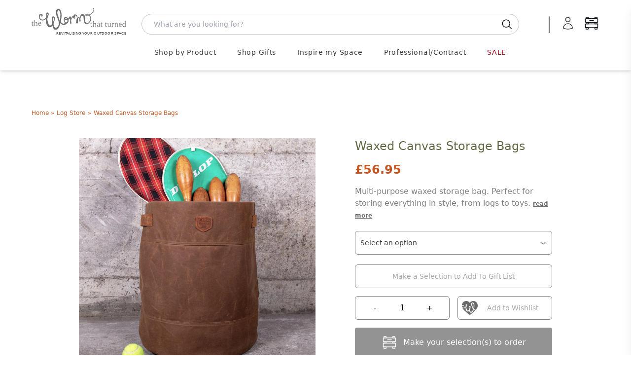

--- FILE ---
content_type: text/html; charset=utf-8
request_url: https://www.worm.co.uk/collections/log-store/products/waxed-canvas-storage-bags
body_size: 70659
content:
<!doctype html>
<html class="no-touch no-js" lang="en-GB">
  <head>

    <script>
  window.consentmo_gcm_initial_state = "";
  window.consentmo_gcm_state = "";
  window.consentmo_gcm_security_storage = "strict";
  window.consentmo_gcm_ad_storage = "marketing";
  window.consentmo_gcm_analytics_storage = "analytics";
  window.consentmo_gcm_functionality_storage = "functionality";
  window.consentmo_gcm_personalization_storage = "functionality";
  window.consentmo_gcm_ads_data_redaction = "true";
  window.consentmo_gcm_url_passthrough = "";
  window.consentmo_gcm_data_layer_name = "dataLayer";

  // Google Consent Mode V2 integration script from Consentmo GDPR
  window.isenseRules = {};
  window.isenseRules.gcm = {
      gcmVersion: 2,
      integrationVersion: 3,
      customChanges: false,
      consentUpdated: false,
      initialState: 7,
      isCustomizationEnabled: false,
      adsDataRedaction: true,
      urlPassthrough: false,
      dataLayer: 'dataLayer',
      categories: { ad_personalization: "marketing", ad_storage: "marketing", ad_user_data: "marketing", analytics_storage: "analytics", functionality_storage: "functionality", personalization_storage: "functionality", security_storage: "strict"},
      storage: { ad_personalization: "false", ad_storage: "false", ad_user_data: "false", analytics_storage: "false", functionality_storage: "false", personalization_storage: "false", security_storage: "false", wait_for_update: 2000 }
  };
  if(window.consentmo_gcm_state !== null && window.consentmo_gcm_state !== "" && window.consentmo_gcm_state !== "0") {
    window.isenseRules.gcm.isCustomizationEnabled = true;
    window.isenseRules.gcm.initialState = window.consentmo_gcm_initial_state === null || window.consentmo_gcm_initial_state.trim() === "" ? window.isenseRules.gcm.initialState : window.consentmo_gcm_initial_state;
    window.isenseRules.gcm.categories.ad_storage = window.consentmo_gcm_ad_storage === null || window.consentmo_gcm_ad_storage.trim() === "" ? window.isenseRules.gcm.categories.ad_storage : window.consentmo_gcm_ad_storage;
    window.isenseRules.gcm.categories.ad_user_data = window.consentmo_gcm_ad_storage === null || window.consentmo_gcm_ad_storage.trim() === "" ? window.isenseRules.gcm.categories.ad_user_data : window.consentmo_gcm_ad_storage;
    window.isenseRules.gcm.categories.ad_personalization = window.consentmo_gcm_ad_storage === null || window.consentmo_gcm_ad_storage.trim() === "" ? window.isenseRules.gcm.categories.ad_personalization : window.consentmo_gcm_ad_storage;
    window.isenseRules.gcm.categories.analytics_storage = window.consentmo_gcm_analytics_storage === null || window.consentmo_gcm_analytics_storage.trim() === "" ? window.isenseRules.gcm.categories.analytics_storage : window.consentmo_gcm_analytics_storage;
    window.isenseRules.gcm.categories.functionality_storage = window.consentmo_gcm_functionality_storage === null || window.consentmo_gcm_functionality_storage.trim() === "" ? window.isenseRules.gcm.categories.functionality_storage : window.consentmo_gcm_functionality_storage;
    window.isenseRules.gcm.categories.personalization_storage = window.consentmo_gcm_personalization_storage === null || window.consentmo_gcm_personalization_storage.trim() === "" ? window.isenseRules.gcm.categories.personalization_storage : window.consentmo_gcm_personalization_storage;
    window.isenseRules.gcm.categories.security_storage = window.consentmo_gcm_security_storage === null || window.consentmo_gcm_security_storage.trim() === "" ? window.isenseRules.gcm.categories.security_storage : window.consentmo_gcm_security_storage;
    window.isenseRules.gcm.urlPassthrough = window.consentmo_gcm_url_passthrough === null || window.consentmo_gcm_url_passthrough.trim() === "" ? window.isenseRules.gcm.urlPassthrough : window.consentmo_gcm_url_passthrough;
    window.isenseRules.gcm.adsDataRedaction = window.consentmo_gcm_ads_data_redaction === null || window.consentmo_gcm_ads_data_redaction.trim() === "" ? window.isenseRules.gcm.adsDataRedaction : window.consentmo_gcm_ads_data_redaction;
    window.isenseRules.gcm.dataLayer = window.consentmo_gcm_data_layer_name === null || window.consentmo_gcm_data_layer_name.trim() === "" ? window.isenseRules.gcm.dataLayer : window.consentmo_gcm_data_layer_name;
  }
  window.isenseRules.initializeGcm = function (rules) {
    if(window.isenseRules.gcm.isCustomizationEnabled) {
      rules.initialState = window.isenseRules.gcm.initialState;
      rules.urlPassthrough = window.isenseRules.gcm.urlPassthrough === true || window.isenseRules.gcm.urlPassthrough === 'true';
      rules.adsDataRedaction = window.isenseRules.gcm.adsDataRedaction === true || window.isenseRules.gcm.adsDataRedaction === 'true';
    }

    let initialState = parseInt(rules.initialState);
    let marketingBlocked = initialState === 0 || initialState === 2 || initialState === 5 || initialState === 7;
    let analyticsBlocked = initialState === 0 || initialState === 3 || initialState === 6 || initialState === 7;
    let functionalityBlocked = initialState === 4 || initialState === 5 || initialState === 6 || initialState === 7;

    let gdprCache = localStorage.getItem('gdprCache') ? JSON.parse(localStorage.getItem('gdprCache')) : null;
    if (gdprCache && typeof gdprCache.updatedPreferences !== "undefined") {
      let updatedPreferences = gdprCache.updatedPreferences;
      marketingBlocked = parseInt(updatedPreferences.indexOf('marketing')) > -1;
      analyticsBlocked = parseInt(updatedPreferences.indexOf('analytics')) > -1;
      functionalityBlocked = parseInt(updatedPreferences.indexOf('functionality')) > -1;
    }

    Object.entries(rules.categories).forEach(category => {
      if(rules.storage.hasOwnProperty(category[0])) {
        switch(category[1]) {
          case 'strict':
            rules.storage[category[0]] = "granted";
            break;
          case 'marketing':
            rules.storage[category[0]] = marketingBlocked ? "denied" : "granted";
            break;
          case 'analytics':
            rules.storage[category[0]] = analyticsBlocked ? "denied" : "granted";
            break;
          case 'functionality':
            rules.storage[category[0]] = functionalityBlocked ? "denied" : "granted";
            break;
        }
      }
    });
    rules.consentUpdated = true;
    isenseRules.gcm = rules;
  }

  // Google Consent Mode - initialization start
  window.isenseRules.initializeGcm({
    ...window.isenseRules.gcm,
    adsDataRedaction: true,
    urlPassthrough: false,
    initialState: 7
  });

  /*
  * initialState acceptable values:
  * 0 - Set both ad_storage and analytics_storage to denied
  * 1 - Set all categories to granted
  * 2 - Set only ad_storage to denied
  * 3 - Set only analytics_storage to denied
  * 4 - Set only functionality_storage to denied
  * 5 - Set both ad_storage and functionality_storage to denied
  * 6 - Set both analytics_storage and functionality_storage to denied
  * 7 - Set all categories to denied
  */

  window[window.isenseRules.gcm.dataLayer] = window[window.isenseRules.gcm.dataLayer] || [];
  function gtag() { window[window.isenseRules.gcm.dataLayer].push(arguments); }
  gtag("consent", "default", isenseRules.gcm.storage);
  isenseRules.gcm.adsDataRedaction && gtag("set", "ads_data_redaction", isenseRules.gcm.adsDataRedaction);
  isenseRules.gcm.urlPassthrough && gtag("set", "url_passthrough", isenseRules.gcm.urlPassthrough);
</script>


    



    <script>
      (function(H){H.className=H.className.replace(/\bno-js\b/,'js')})(document.documentElement)
    </script>
    <!-- Basic page needs ================================================== -->
    <meta charset="utf-8">
    <meta http-equiv="X-UA-Compatible" content="IE=edge,chrome=1">
    

<link rel="apple-touch-icon" sizes="180x180" href="//www.worm.co.uk/cdn/shop/t/14/assets/apple-touch-icon.png?v=46698676814767271291728639814">
<link rel="icon" type="image/png" sizes="32x32" href="//www.worm.co.uk/cdn/shop/t/14/assets/favicon-32x32.png?v=162315249907851600501728639817">
<link rel="icon" type="image/png" sizes="16x16" href="//www.worm.co.uk/cdn/shop/t/14/assets/favicon-16x16.png?v=68913782079117791728639814">
<link rel="manifest" href="//www.worm.co.uk/cdn/shop/t/14/assets/site.webmanifest?v=153470329064077402901728639815">

    

    







<title>

  Buy Waxed Canvas Storage Bags &mdash; The Worm that Turned - revitalising your outdoor space  

</title>

    
      <meta name="description" content="This heavyweight waxed cotton is water repellant and resistant to stains. It is perfect for holding anything from logs or kindling to general household clobber. The storage bag will hold its shape even when empty. Choose from blue/grey charcoal or havana brown. Re-wax your waxed cotton items with our re-waxing kit see ">
  

    <!-- Product meta ================================================== -->
    <!-- /snippets/social-meta-tags.liquid -->




<meta property="og:site_name" content="The Worm that Turned">
<meta property="og:url" content="https://www.worm.co.uk/products/waxed-canvas-storage-bags">
<meta property="og:title" content="Waxed Canvas Storage Bags">
<meta property="og:type" content="product">
<meta property="og:description" content="This heavyweight waxed cotton is water repellant and resistant to stains. It is perfect for holding anything from logs or kindling to general household clobber. The storage bag will hold its shape even when empty. Choose from blue/grey charcoal or havana brown. Re-wax your waxed cotton items with our re-waxing kit see ">

  <meta property="og:price:amount" content="56.95">
  <meta property="og:price:currency" content="GBP">

<meta property="og:image" content="http://www.worm.co.uk/cdn/shop/products/alaskan-maker-waxed-canvas-storage-bag-LS1_1200x1200.jpg?v=1768401070"><meta property="og:image" content="http://www.worm.co.uk/cdn/shop/products/sac-rangement-shelter_047a54aa-4309-4884-be62-59ddbda53441_1200x1200.jpg?v=1768401070"><meta property="og:image" content="http://www.worm.co.uk/cdn/shop/products/alaskan-maker-waxed-canvas-storage-bag-LS5_1200x1200.jpg?v=1694770596">
<meta property="og:image:secure_url" content="https://www.worm.co.uk/cdn/shop/products/alaskan-maker-waxed-canvas-storage-bag-LS1_1200x1200.jpg?v=1768401070"><meta property="og:image:secure_url" content="https://www.worm.co.uk/cdn/shop/products/sac-rangement-shelter_047a54aa-4309-4884-be62-59ddbda53441_1200x1200.jpg?v=1768401070"><meta property="og:image:secure_url" content="https://www.worm.co.uk/cdn/shop/products/alaskan-maker-waxed-canvas-storage-bag-LS5_1200x1200.jpg?v=1694770596">


  <meta name="twitter:site" content="@wormturned">

<meta name="twitter:card" content="summary_large_image">
<meta name="twitter:title" content="Waxed Canvas Storage Bags">
<meta name="twitter:description" content="This heavyweight waxed cotton is water repellant and resistant to stains. It is perfect for holding anything from logs or kindling to general household clobber. The storage bag will hold its shape even when empty. Choose from blue/grey charcoal or havana brown. Re-wax your waxed cotton items with our re-waxing kit see ">


    <!-- Helpers ================================================== -->
    <link rel="canonical" href="https://www.worm.co.uk/products/waxed-canvas-storage-bags">
    <meta name="viewport" content="width=device-width,initial-scale=1">

    <script type="text/javascript">
          
          window.pageState ||= {}
  </script>

    <!-- CSS ================================================== -->
    <!-- <link href="//www.worm.co.uk/cdn/shop/t/14/assets/application.css?v=158922057113855073071762169856" rel="stylesheet" type="text/css" media="all" /> -->
    <link href="//www.worm.co.uk/cdn/shop/t/14/assets/application-dynamic.css?v=11924807847664129291762169854" rel="stylesheet" type="text/css" media="all" />
    <link href="//www.worm.co.uk/cdn/shop/t/14/assets/output.css?v=27457648335403083511768989015" rel="stylesheet" type="text/css" media="all" />

    <!--
  Colour Picker
  name: product
  directory: 
  suffix: 
-->






  <!-- Google Tag Manager -->
<script>(function(w,d,s,l,i){w[l]=w[l]||[];w[l].push({'gtm.start':
new Date().getTime(),event:'gtm.js'});var f=d.getElementsByTagName(s)[0],
j=d.createElement(s),dl=l!='dataLayer'?'&l='+l:'';j.async=true;j.src=
'https://www.googletagmanager.com/gtm.js?id='+i+dl;f.parentNode.insertBefore(j,f);
})(window,document,'script','dataLayer','GTM-P85LV4');</script>
<!-- End Google Tag Manager -->

    
    <script>window.performance && window.performance.mark && window.performance.mark('shopify.content_for_header.start');</script><meta id="shopify-digital-wallet" name="shopify-digital-wallet" content="/24847941692/digital_wallets/dialog">
<meta name="shopify-checkout-api-token" content="8d754b548bccc3039e7feaed5bccf03c">
<meta id="in-context-paypal-metadata" data-shop-id="24847941692" data-venmo-supported="false" data-environment="production" data-locale="en_US" data-paypal-v4="true" data-currency="GBP">
<link rel="alternate" type="application/json+oembed" href="https://www.worm.co.uk/products/waxed-canvas-storage-bags.oembed">
<script async="async" src="/checkouts/internal/preloads.js?locale=en-GB"></script>
<script id="apple-pay-shop-capabilities" type="application/json">{"shopId":24847941692,"countryCode":"GB","currencyCode":"GBP","merchantCapabilities":["supports3DS"],"merchantId":"gid:\/\/shopify\/Shop\/24847941692","merchantName":"The Worm that Turned","requiredBillingContactFields":["postalAddress","email","phone"],"requiredShippingContactFields":["postalAddress","email","phone"],"shippingType":"shipping","supportedNetworks":["visa","maestro","masterCard","amex","discover","elo"],"total":{"type":"pending","label":"The Worm that Turned","amount":"1.00"},"shopifyPaymentsEnabled":true,"supportsSubscriptions":true}</script>
<script id="shopify-features" type="application/json">{"accessToken":"8d754b548bccc3039e7feaed5bccf03c","betas":["rich-media-storefront-analytics"],"domain":"www.worm.co.uk","predictiveSearch":true,"shopId":24847941692,"locale":"en"}</script>
<script>var Shopify = Shopify || {};
Shopify.shop = "the-worm-that-turned.myshopify.com";
Shopify.locale = "en";
Shopify.currency = {"active":"GBP","rate":"1.0"};
Shopify.country = "GB";
Shopify.theme = {"name":"W2: A Worm's Supply","id":173527695741,"schema_name":"Supply","schema_version":"8.2.3","theme_store_id":null,"role":"main"};
Shopify.theme.handle = "null";
Shopify.theme.style = {"id":null,"handle":null};
Shopify.cdnHost = "www.worm.co.uk/cdn";
Shopify.routes = Shopify.routes || {};
Shopify.routes.root = "/";</script>
<script type="module">!function(o){(o.Shopify=o.Shopify||{}).modules=!0}(window);</script>
<script>!function(o){function n(){var o=[];function n(){o.push(Array.prototype.slice.apply(arguments))}return n.q=o,n}var t=o.Shopify=o.Shopify||{};t.loadFeatures=n(),t.autoloadFeatures=n()}(window);</script>
<script id="shop-js-analytics" type="application/json">{"pageType":"product"}</script>
<script defer="defer" async type="module" src="//www.worm.co.uk/cdn/shopifycloud/shop-js/modules/v2/client.init-shop-cart-sync_BT-GjEfc.en.esm.js"></script>
<script defer="defer" async type="module" src="//www.worm.co.uk/cdn/shopifycloud/shop-js/modules/v2/chunk.common_D58fp_Oc.esm.js"></script>
<script defer="defer" async type="module" src="//www.worm.co.uk/cdn/shopifycloud/shop-js/modules/v2/chunk.modal_xMitdFEc.esm.js"></script>
<script type="module">
  await import("//www.worm.co.uk/cdn/shopifycloud/shop-js/modules/v2/client.init-shop-cart-sync_BT-GjEfc.en.esm.js");
await import("//www.worm.co.uk/cdn/shopifycloud/shop-js/modules/v2/chunk.common_D58fp_Oc.esm.js");
await import("//www.worm.co.uk/cdn/shopifycloud/shop-js/modules/v2/chunk.modal_xMitdFEc.esm.js");

  window.Shopify.SignInWithShop?.initShopCartSync?.({"fedCMEnabled":true,"windoidEnabled":true});

</script>
<script>(function() {
  var isLoaded = false;
  function asyncLoad() {
    if (isLoaded) return;
    isLoaded = true;
    var urls = ["https:\/\/cloudsearch-1f874.kxcdn.com\/shopify.js?srp=\/a\/search\u0026shop=the-worm-that-turned.myshopify.com","https:\/\/accessories.w3apps.co\/js\/accessories.js?shop=the-worm-that-turned.myshopify.com","https:\/\/av-northern-apps.com\/js\/agecheckerplus_mG35tH2eGxRu7PQW.js?shop=the-worm-that-turned.myshopify.com"];
    for (var i = 0; i < urls.length; i++) {
      var s = document.createElement('script');
      s.type = 'text/javascript';
      s.async = true;
      s.src = urls[i];
      var x = document.getElementsByTagName('script')[0];
      x.parentNode.insertBefore(s, x);
    }
  };
  if(window.attachEvent) {
    window.attachEvent('onload', asyncLoad);
  } else {
    window.addEventListener('load', asyncLoad, false);
  }
})();</script>
<script id="__st">var __st={"a":24847941692,"offset":0,"reqid":"027699d2-f0ee-41c2-86ac-8d34b865ed38-1769089070","pageurl":"www.worm.co.uk\/collections\/log-store\/products\/waxed-canvas-storage-bags","u":"372fe7ae67d8","p":"product","rtyp":"product","rid":4651973050428};</script>
<script>window.ShopifyPaypalV4VisibilityTracking = true;</script>
<script id="captcha-bootstrap">!function(){'use strict';const t='contact',e='account',n='new_comment',o=[[t,t],['blogs',n],['comments',n],[t,'customer']],c=[[e,'customer_login'],[e,'guest_login'],[e,'recover_customer_password'],[e,'create_customer']],r=t=>t.map((([t,e])=>`form[action*='/${t}']:not([data-nocaptcha='true']) input[name='form_type'][value='${e}']`)).join(','),a=t=>()=>t?[...document.querySelectorAll(t)].map((t=>t.form)):[];function s(){const t=[...o],e=r(t);return a(e)}const i='password',u='form_key',d=['recaptcha-v3-token','g-recaptcha-response','h-captcha-response',i],f=()=>{try{return window.sessionStorage}catch{return}},m='__shopify_v',_=t=>t.elements[u];function p(t,e,n=!1){try{const o=window.sessionStorage,c=JSON.parse(o.getItem(e)),{data:r}=function(t){const{data:e,action:n}=t;return t[m]||n?{data:e,action:n}:{data:t,action:n}}(c);for(const[e,n]of Object.entries(r))t.elements[e]&&(t.elements[e].value=n);n&&o.removeItem(e)}catch(o){console.error('form repopulation failed',{error:o})}}const l='form_type',E='cptcha';function T(t){t.dataset[E]=!0}const w=window,h=w.document,L='Shopify',v='ce_forms',y='captcha';let A=!1;((t,e)=>{const n=(g='f06e6c50-85a8-45c8-87d0-21a2b65856fe',I='https://cdn.shopify.com/shopifycloud/storefront-forms-hcaptcha/ce_storefront_forms_captcha_hcaptcha.v1.5.2.iife.js',D={infoText:'Protected by hCaptcha',privacyText:'Privacy',termsText:'Terms'},(t,e,n)=>{const o=w[L][v],c=o.bindForm;if(c)return c(t,g,e,D).then(n);var r;o.q.push([[t,g,e,D],n]),r=I,A||(h.body.append(Object.assign(h.createElement('script'),{id:'captcha-provider',async:!0,src:r})),A=!0)});var g,I,D;w[L]=w[L]||{},w[L][v]=w[L][v]||{},w[L][v].q=[],w[L][y]=w[L][y]||{},w[L][y].protect=function(t,e){n(t,void 0,e),T(t)},Object.freeze(w[L][y]),function(t,e,n,w,h,L){const[v,y,A,g]=function(t,e,n){const i=e?o:[],u=t?c:[],d=[...i,...u],f=r(d),m=r(i),_=r(d.filter((([t,e])=>n.includes(e))));return[a(f),a(m),a(_),s()]}(w,h,L),I=t=>{const e=t.target;return e instanceof HTMLFormElement?e:e&&e.form},D=t=>v().includes(t);t.addEventListener('submit',(t=>{const e=I(t);if(!e)return;const n=D(e)&&!e.dataset.hcaptchaBound&&!e.dataset.recaptchaBound,o=_(e),c=g().includes(e)&&(!o||!o.value);(n||c)&&t.preventDefault(),c&&!n&&(function(t){try{if(!f())return;!function(t){const e=f();if(!e)return;const n=_(t);if(!n)return;const o=n.value;o&&e.removeItem(o)}(t);const e=Array.from(Array(32),(()=>Math.random().toString(36)[2])).join('');!function(t,e){_(t)||t.append(Object.assign(document.createElement('input'),{type:'hidden',name:u})),t.elements[u].value=e}(t,e),function(t,e){const n=f();if(!n)return;const o=[...t.querySelectorAll(`input[type='${i}']`)].map((({name:t})=>t)),c=[...d,...o],r={};for(const[a,s]of new FormData(t).entries())c.includes(a)||(r[a]=s);n.setItem(e,JSON.stringify({[m]:1,action:t.action,data:r}))}(t,e)}catch(e){console.error('failed to persist form',e)}}(e),e.submit())}));const S=(t,e)=>{t&&!t.dataset[E]&&(n(t,e.some((e=>e===t))),T(t))};for(const o of['focusin','change'])t.addEventListener(o,(t=>{const e=I(t);D(e)&&S(e,y())}));const B=e.get('form_key'),M=e.get(l),P=B&&M;t.addEventListener('DOMContentLoaded',(()=>{const t=y();if(P)for(const e of t)e.elements[l].value===M&&p(e,B);[...new Set([...A(),...v().filter((t=>'true'===t.dataset.shopifyCaptcha))])].forEach((e=>S(e,t)))}))}(h,new URLSearchParams(w.location.search),n,t,e,['guest_login'])})(!0,!0)}();</script>
<script integrity="sha256-4kQ18oKyAcykRKYeNunJcIwy7WH5gtpwJnB7kiuLZ1E=" data-source-attribution="shopify.loadfeatures" defer="defer" src="//www.worm.co.uk/cdn/shopifycloud/storefront/assets/storefront/load_feature-a0a9edcb.js" crossorigin="anonymous"></script>
<script data-source-attribution="shopify.dynamic_checkout.dynamic.init">var Shopify=Shopify||{};Shopify.PaymentButton=Shopify.PaymentButton||{isStorefrontPortableWallets:!0,init:function(){window.Shopify.PaymentButton.init=function(){};var t=document.createElement("script");t.src="https://www.worm.co.uk/cdn/shopifycloud/portable-wallets/latest/portable-wallets.en.js",t.type="module",document.head.appendChild(t)}};
</script>
<script data-source-attribution="shopify.dynamic_checkout.buyer_consent">
  function portableWalletsHideBuyerConsent(e){var t=document.getElementById("shopify-buyer-consent"),n=document.getElementById("shopify-subscription-policy-button");t&&n&&(t.classList.add("hidden"),t.setAttribute("aria-hidden","true"),n.removeEventListener("click",e))}function portableWalletsShowBuyerConsent(e){var t=document.getElementById("shopify-buyer-consent"),n=document.getElementById("shopify-subscription-policy-button");t&&n&&(t.classList.remove("hidden"),t.removeAttribute("aria-hidden"),n.addEventListener("click",e))}window.Shopify?.PaymentButton&&(window.Shopify.PaymentButton.hideBuyerConsent=portableWalletsHideBuyerConsent,window.Shopify.PaymentButton.showBuyerConsent=portableWalletsShowBuyerConsent);
</script>
<script data-source-attribution="shopify.dynamic_checkout.cart.bootstrap">document.addEventListener("DOMContentLoaded",(function(){function t(){return document.querySelector("shopify-accelerated-checkout-cart, shopify-accelerated-checkout")}if(t())Shopify.PaymentButton.init();else{new MutationObserver((function(e,n){t()&&(Shopify.PaymentButton.init(),n.disconnect())})).observe(document.body,{childList:!0,subtree:!0})}}));
</script>
<link id="shopify-accelerated-checkout-styles" rel="stylesheet" media="screen" href="https://www.worm.co.uk/cdn/shopifycloud/portable-wallets/latest/accelerated-checkout-backwards-compat.css" crossorigin="anonymous">
<style id="shopify-accelerated-checkout-cart">
        #shopify-buyer-consent {
  margin-top: 1em;
  display: inline-block;
  width: 100%;
}

#shopify-buyer-consent.hidden {
  display: none;
}

#shopify-subscription-policy-button {
  background: none;
  border: none;
  padding: 0;
  text-decoration: underline;
  font-size: inherit;
  cursor: pointer;
}

#shopify-subscription-policy-button::before {
  box-shadow: none;
}

      </style>
<script id="sections-script" data-sections="product-recommendations" defer="defer" src="//www.worm.co.uk/cdn/shop/t/14/compiled_assets/scripts.js?v=38371"></script>
<script>window.performance && window.performance.mark && window.performance.mark('shopify.content_for_header.end');</script>

    
    

    <script src="//www.worm.co.uk/cdn/shop/t/14/assets/jquery-2.2.3.min.js?v=58211863146907186831728639815" type="text/javascript"></script>
    <script src="//www.worm.co.uk/cdn/shop/t/14/assets/js.cookie.js?v=145418854456282448011728639815" type="text/javascript"></script>

    <!--
      name: (product)  directory: ()  suffix: ()  section: ()
    -->
    

    
    <script type="text/javascript">
      window.variantImages = {};
          
      
        
          window.variantImages[32521729015868] = 31939054174268;
        
      
        
          window.variantImages[32521729867836] = 31939054338108;
        
      
        
          window.variantImages[40696846843964] = 32695121641532;
        
      
          
    </script>

    <!-- <script src="//www.worm.co.uk/cdn/shop/t/14/assets/lazysizes.min.js?v=8147953233334221341728639814" async="async"></script> -->
    <script src="//www.worm.co.uk/cdn/shop/t/14/assets/vendor.js?v=106177282645720727331728639815" defer="defer"></script>
    <script src="//www.worm.co.uk/cdn/shop/t/14/assets/theme.js?v=48088979706480866381747934807" defer="defer"></script>
    <script src="//www.worm.co.uk/cdn/shop/t/14/assets/site.js?v=74288792001806712061756718699" defer="defer"></script>
    <script type="module" src="//www.worm.co.uk/cdn/shop/t/14/assets/theme-basket-bundled.js?v=102114294528450018041768989571"></script>

    
    <script src="//www.worm.co.uk/cdn/shop/t/14/assets/jquery.modal.min.js?v=15875380166552750701728639816" defer="defer"></script>
    <link href="//www.worm.co.uk/cdn/shop/t/14/assets/jquery.modal.min.css?v=147517265114719711441728639815" rel="stylesheet" type="text/css" media="all" />

    
    
      <style type="text/css">
  @font-face {
    font-family: 'swym-icons';
    src: url([data-uri]) format('woff');
    font-weight: 700;
    font-style: normal;
  }
</style>
    
    <script>
function checkGDPRKlaviyo() {
	if (window.isenseGDPR !== undefined && window.isenseGDPR.Cookies.get('cookieconsent_preferences_disabled') !== undefined) {
		let cookie = window.isenseGDPR.Cookies.get('cookieconsent_preferences_disabled');
		if (cookie.indexOf('marketing') == -1) {
			document.cookie = "__kla_off=;expires=Thu, 01 Jan 1970 00:00:00 GMT";
		} else {
			document.cookie = "__kla_off=true";
		}
	} else {
		setTimeout(function() {
			checkGDPRKlaviyo();
		}, 500);
	}
}
checkGDPRKlaviyo();

window.addEventListener('click', function (e) {
	if(e.target && (e.target.className == 'cc-btn cc-btn-accept-all' || e.target.className == 'cc-btn cc-allow' || e.target.className == 'cc-btn cc-btn-accept-selected')){
		checkGDPRKlaviyo();
	}
});
</script>

    
      <script>
      var klaviyo = klaviyo || [];
window.addEventListener('load', function() {
  var script = document.createElement('script');
  script.src = "https://a.klaviyo.com/media/js/onsite/onsite.js";
  document.body.appendChild(script);

  script.onload = function() {

    var trigger = {
      product_page_text: "Notify Me When Available",
      product_page_class: "btn",
      product_page_text_align: "center",
      product_page_margin: "0px",
      replace_anchor: false
    };

    var modal = {
      headline: "{product_name}",
      body_content: "Register to receive a notification when this item comes back in stock.",
      newsletter_subscribe_label: "Please add me to your mailing. I understand that I can unsubscribe at any time.",
      //newsletter_subscribe_label: "Add me to your email list, you can unsubscribe at any time.",
      subscribe_checked: true,
      email_field_label: "Email address",
      button_label: "Notify me when available",
      subscription_success_label: "You're subscribed! We'll let you know when it's back. You'll receive an email to confirm this.",
      footer_content: '',
      additional_styles: "@import url('https://fonts.googleapis.com/css?family=Helvetica+Neue');",
      font_family: 'verdana, arial, helvetica, sans-serif',
      drop_background_color: "#000",
      background_color: "#fff",
      text_color: "#111",
      button_text_color: "#fff",
      button_background_color: "#C45724",
      close_button_color: "#DCDCDC",
      error_background_color: "#F9DEE0",
      error_text_color: "#D8615C",
      success_background_color: "#D4DC9D",
      success_text_color: "#717744"
    };

    //var klaviyo = klaviyo || [];
    klaviyo.init({
      account: "UK3XK9",
      list: 'WDNzvD',
      platform: "shopify"
    });
    klaviyo.enable("backinstock",{trigger: trigger, modal: modal});

  };


});
</script>



    

    

<script type="text/javascript">
!function(e){if(!window.pintrk){window.pintrk=function()
{window.pintrk.queue.push(Array.prototype.slice.call(arguments))};var
n=window.pintrk;n.queue=[],n.version="3.0";var
t=document.createElement("script");t.async=!0,t.src=e;var
r=document.getElementsByTagName("script")[0];r.parentNode.insertBefore(t,r)}}
("https://s.pinimg.com/ct/core.js");

pintrk('load','2612939856283', { em: '', });
pintrk('page');
</script>
<noscript>
<img height="1" width="1" style="display:none;" alt=""
src="https://ct.pinterest.com/v3/?tid=2612939856283&noscript=1" />
</noscript>



    <link rel="stylesheet" href="https://use.typekit.net/ydg7rzv.css">

  <!-- BEGIN app block: shopify://apps/consentmo-gdpr/blocks/gdpr_cookie_consent/4fbe573f-a377-4fea-9801-3ee0858cae41 -->


<!-- END app block --><!-- BEGIN app block: shopify://apps/klaviyo-email-marketing-sms/blocks/klaviyo-onsite-embed/2632fe16-c075-4321-a88b-50b567f42507 -->












  <script async src="https://static.klaviyo.com/onsite/js/UK3XK9/klaviyo.js?company_id=UK3XK9"></script>
  <script>!function(){if(!window.klaviyo){window._klOnsite=window._klOnsite||[];try{window.klaviyo=new Proxy({},{get:function(n,i){return"push"===i?function(){var n;(n=window._klOnsite).push.apply(n,arguments)}:function(){for(var n=arguments.length,o=new Array(n),w=0;w<n;w++)o[w]=arguments[w];var t="function"==typeof o[o.length-1]?o.pop():void 0,e=new Promise((function(n){window._klOnsite.push([i].concat(o,[function(i){t&&t(i),n(i)}]))}));return e}}})}catch(n){window.klaviyo=window.klaviyo||[],window.klaviyo.push=function(){var n;(n=window._klOnsite).push.apply(n,arguments)}}}}();</script>

  
    <script id="viewed_product">
      if (item == null) {
        var _learnq = _learnq || [];

        var MetafieldReviews = null
        var MetafieldYotpoRating = null
        var MetafieldYotpoCount = null
        var MetafieldLooxRating = null
        var MetafieldLooxCount = null
        var okendoProduct = null
        var okendoProductReviewCount = null
        var okendoProductReviewAverageValue = null
        try {
          // The following fields are used for Customer Hub recently viewed in order to add reviews.
          // This information is not part of __kla_viewed. Instead, it is part of __kla_viewed_reviewed_items
          MetafieldReviews = {};
          MetafieldYotpoRating = null
          MetafieldYotpoCount = null
          MetafieldLooxRating = null
          MetafieldLooxCount = null

          okendoProduct = null
          // If the okendo metafield is not legacy, it will error, which then requires the new json formatted data
          if (okendoProduct && 'error' in okendoProduct) {
            okendoProduct = null
          }
          okendoProductReviewCount = okendoProduct ? okendoProduct.reviewCount : null
          okendoProductReviewAverageValue = okendoProduct ? okendoProduct.reviewAverageValue : null
        } catch (error) {
          console.error('Error in Klaviyo onsite reviews tracking:', error);
        }

        var item = {
          Name: "Waxed Canvas Storage Bags",
          ProductID: 4651973050428,
          Categories: ["Alaskan Maker","Boot Room","Fireside Accessories","Gifts 50 to 100 pounds","Gifts for Gardeners","Gifts for Gardeners","Gifts for Him","Gifts under £60","Highly Rated Products","Log Store","New Autumn\/Winter Collection","Space savers","Tidy","Urban.Artisan.Solid.","Your curated gift selection","£50 - £100"],
          ImageURL: "https://www.worm.co.uk/cdn/shop/products/alaskan-maker-waxed-canvas-storage-bag-LS1_grande.jpg?v=1768401070",
          URL: "https://www.worm.co.uk/products/waxed-canvas-storage-bags",
          Brand: "Alaskan Maker",
          Price: "£56.95",
          Value: "56.95",
          CompareAtPrice: "£0.00"
        };
        _learnq.push(['track', 'Viewed Product', item]);
        _learnq.push(['trackViewedItem', {
          Title: item.Name,
          ItemId: item.ProductID,
          Categories: item.Categories,
          ImageUrl: item.ImageURL,
          Url: item.URL,
          Metadata: {
            Brand: item.Brand,
            Price: item.Price,
            Value: item.Value,
            CompareAtPrice: item.CompareAtPrice
          },
          metafields:{
            reviews: MetafieldReviews,
            yotpo:{
              rating: MetafieldYotpoRating,
              count: MetafieldYotpoCount,
            },
            loox:{
              rating: MetafieldLooxRating,
              count: MetafieldLooxCount,
            },
            okendo: {
              rating: okendoProductReviewAverageValue,
              count: okendoProductReviewCount,
            }
          }
        }]);
      }
    </script>
  




  <script>
    window.klaviyoReviewsProductDesignMode = false
  </script>



  <!-- BEGIN app snippet: customer-hub-data --><script>
  if (!window.customerHub) {
    window.customerHub = {};
  }
  window.customerHub.storefrontRoutes = {
    login: "/account/login?return_url=%2F%23k-hub",
    register: "/account/register?return_url=%2F%23k-hub",
    logout: "/account/logout",
    profile: "/account",
    addresses: "/account/addresses",
  };
  
  window.customerHub.userId = null;
  
  window.customerHub.storeDomain = "the-worm-that-turned.myshopify.com";

  
    window.customerHub.activeProduct = {
      name: "Waxed Canvas Storage Bags",
      category: null,
      imageUrl: "https://www.worm.co.uk/cdn/shop/products/alaskan-maker-waxed-canvas-storage-bag-LS1_grande.jpg?v=1768401070",
      id: "4651973050428",
      link: "https://www.worm.co.uk/products/waxed-canvas-storage-bags",
      variants: [
        
          {
            id: "32521729015868",
            
            imageUrl: "https://www.worm.co.uk/cdn/shop/products/sac-rangement-shelter-havane.jpg?v=1694770596&width=500",
            
            price: "5695",
            currency: "GBP",
            availableForSale: true,
            title: "Havana",
          },
        
          {
            id: "32521729867836",
            
            imageUrl: "https://www.worm.co.uk/cdn/shop/products/sac-rangement-shelter-carbone.jpg?v=1694770596&width=500",
            
            price: "5695",
            currency: "GBP",
            availableForSale: true,
            title: "Charcoal",
          },
        
          {
            id: "40696846843964",
            
            imageUrl: "https://www.worm.co.uk/cdn/shop/products/alaskan-maker-waxed-canvas-storage-bags-terracotta-v2.jpg?v=1694770581&width=500",
            
            price: "5695",
            currency: "GBP",
            availableForSale: true,
            title: "Terracotta",
          },
        
      ],
    };
    window.customerHub.activeProduct.variants.forEach((variant) => {
        
        variant.price = `${variant.price.slice(0, -2)}.${variant.price.slice(-2)}`;
    });
  

  
    window.customerHub.storeLocale = {
        currentLanguage: 'en',
        currentCountry: 'GB',
        availableLanguages: [
          
            {
              iso_code: 'en',
              endonym_name: 'English'
            }
          
        ],
        availableCountries: [
          
            {
              iso_code: 'AU',
              name: 'Australia',
              currency_code: 'GBP'
            },
          
            {
              iso_code: 'AT',
              name: 'Austria',
              currency_code: 'GBP'
            },
          
            {
              iso_code: 'BE',
              name: 'Belgium',
              currency_code: 'GBP'
            },
          
            {
              iso_code: 'BG',
              name: 'Bulgaria',
              currency_code: 'GBP'
            },
          
            {
              iso_code: 'CA',
              name: 'Canada',
              currency_code: 'GBP'
            },
          
            {
              iso_code: 'KY',
              name: 'Cayman Islands',
              currency_code: 'GBP'
            },
          
            {
              iso_code: 'CN',
              name: 'China',
              currency_code: 'GBP'
            },
          
            {
              iso_code: 'HR',
              name: 'Croatia',
              currency_code: 'GBP'
            },
          
            {
              iso_code: 'CY',
              name: 'Cyprus',
              currency_code: 'GBP'
            },
          
            {
              iso_code: 'CZ',
              name: 'Czechia',
              currency_code: 'GBP'
            },
          
            {
              iso_code: 'DK',
              name: 'Denmark',
              currency_code: 'GBP'
            },
          
            {
              iso_code: 'EE',
              name: 'Estonia',
              currency_code: 'GBP'
            },
          
            {
              iso_code: 'FI',
              name: 'Finland',
              currency_code: 'GBP'
            },
          
            {
              iso_code: 'FR',
              name: 'France',
              currency_code: 'GBP'
            },
          
            {
              iso_code: 'DE',
              name: 'Germany',
              currency_code: 'GBP'
            },
          
            {
              iso_code: 'GI',
              name: 'Gibraltar',
              currency_code: 'GBP'
            },
          
            {
              iso_code: 'GR',
              name: 'Greece',
              currency_code: 'GBP'
            },
          
            {
              iso_code: 'GD',
              name: 'Grenada',
              currency_code: 'GBP'
            },
          
            {
              iso_code: 'GG',
              name: 'Guernsey',
              currency_code: 'GBP'
            },
          
            {
              iso_code: 'HK',
              name: 'Hong Kong SAR',
              currency_code: 'GBP'
            },
          
            {
              iso_code: 'HU',
              name: 'Hungary',
              currency_code: 'GBP'
            },
          
            {
              iso_code: 'IS',
              name: 'Iceland',
              currency_code: 'GBP'
            },
          
            {
              iso_code: 'IE',
              name: 'Ireland',
              currency_code: 'GBP'
            },
          
            {
              iso_code: 'IM',
              name: 'Isle of Man',
              currency_code: 'GBP'
            },
          
            {
              iso_code: 'IL',
              name: 'Israel',
              currency_code: 'GBP'
            },
          
            {
              iso_code: 'IT',
              name: 'Italy',
              currency_code: 'GBP'
            },
          
            {
              iso_code: 'JP',
              name: 'Japan',
              currency_code: 'GBP'
            },
          
            {
              iso_code: 'JE',
              name: 'Jersey',
              currency_code: 'GBP'
            },
          
            {
              iso_code: 'LT',
              name: 'Lithuania',
              currency_code: 'GBP'
            },
          
            {
              iso_code: 'LU',
              name: 'Luxembourg',
              currency_code: 'GBP'
            },
          
            {
              iso_code: 'MT',
              name: 'Malta',
              currency_code: 'GBP'
            },
          
            {
              iso_code: 'MC',
              name: 'Monaco',
              currency_code: 'GBP'
            },
          
            {
              iso_code: 'NL',
              name: 'Netherlands',
              currency_code: 'GBP'
            },
          
            {
              iso_code: 'NZ',
              name: 'New Zealand',
              currency_code: 'GBP'
            },
          
            {
              iso_code: 'NO',
              name: 'Norway',
              currency_code: 'GBP'
            },
          
            {
              iso_code: 'OM',
              name: 'Oman',
              currency_code: 'GBP'
            },
          
            {
              iso_code: 'PL',
              name: 'Poland',
              currency_code: 'GBP'
            },
          
            {
              iso_code: 'PT',
              name: 'Portugal',
              currency_code: 'GBP'
            },
          
            {
              iso_code: 'SG',
              name: 'Singapore',
              currency_code: 'GBP'
            },
          
            {
              iso_code: 'SK',
              name: 'Slovakia',
              currency_code: 'GBP'
            },
          
            {
              iso_code: 'SI',
              name: 'Slovenia',
              currency_code: 'GBP'
            },
          
            {
              iso_code: 'ES',
              name: 'Spain',
              currency_code: 'GBP'
            },
          
            {
              iso_code: 'VC',
              name: 'St. Vincent &amp; Grenadines',
              currency_code: 'GBP'
            },
          
            {
              iso_code: 'SE',
              name: 'Sweden',
              currency_code: 'GBP'
            },
          
            {
              iso_code: 'CH',
              name: 'Switzerland',
              currency_code: 'GBP'
            },
          
            {
              iso_code: 'TH',
              name: 'Thailand',
              currency_code: 'GBP'
            },
          
            {
              iso_code: 'GB',
              name: 'United Kingdom',
              currency_code: 'GBP'
            },
          
            {
              iso_code: 'US',
              name: 'United States',
              currency_code: 'GBP'
            },
          
            {
              iso_code: 'VN',
              name: 'Vietnam',
              currency_code: 'GBP'
            }
          
        ]
    };
  
</script>
<!-- END app snippet -->





<!-- END app block --><!-- BEGIN app block: shopify://apps/xcloud-search-product-filter/blocks/cloudsearch_opt/8ddbd0bf-e311-492e-ab28-69d0ad268fac --><!-- END app block --><script src="https://cdn.shopify.com/extensions/019b03f2-74ec-7b24-a3a5-6d0193115a31/cloudsearch-63/assets/shopify.js" type="text/javascript" defer="defer"></script>
<script src="https://cdn.shopify.com/extensions/019be5d6-1948-7c18-b45f-dc3536d17bb3/consentmo-gdpr-587/assets/consentmo_cookie_consent.js" type="text/javascript" defer="defer"></script>
<link href="https://monorail-edge.shopifysvc.com" rel="dns-prefetch">
<script>(function(){if ("sendBeacon" in navigator && "performance" in window) {try {var session_token_from_headers = performance.getEntriesByType('navigation')[0].serverTiming.find(x => x.name == '_s').description;} catch {var session_token_from_headers = undefined;}var session_cookie_matches = document.cookie.match(/_shopify_s=([^;]*)/);var session_token_from_cookie = session_cookie_matches && session_cookie_matches.length === 2 ? session_cookie_matches[1] : "";var session_token = session_token_from_headers || session_token_from_cookie || "";function handle_abandonment_event(e) {var entries = performance.getEntries().filter(function(entry) {return /monorail-edge.shopifysvc.com/.test(entry.name);});if (!window.abandonment_tracked && entries.length === 0) {window.abandonment_tracked = true;var currentMs = Date.now();var navigation_start = performance.timing.navigationStart;var payload = {shop_id: 24847941692,url: window.location.href,navigation_start,duration: currentMs - navigation_start,session_token,page_type: "product"};window.navigator.sendBeacon("https://monorail-edge.shopifysvc.com/v1/produce", JSON.stringify({schema_id: "online_store_buyer_site_abandonment/1.1",payload: payload,metadata: {event_created_at_ms: currentMs,event_sent_at_ms: currentMs}}));}}window.addEventListener('pagehide', handle_abandonment_event);}}());</script>
<script id="web-pixels-manager-setup">(function e(e,d,r,n,o){if(void 0===o&&(o={}),!Boolean(null===(a=null===(i=window.Shopify)||void 0===i?void 0:i.analytics)||void 0===a?void 0:a.replayQueue)){var i,a;window.Shopify=window.Shopify||{};var t=window.Shopify;t.analytics=t.analytics||{};var s=t.analytics;s.replayQueue=[],s.publish=function(e,d,r){return s.replayQueue.push([e,d,r]),!0};try{self.performance.mark("wpm:start")}catch(e){}var l=function(){var e={modern:/Edge?\/(1{2}[4-9]|1[2-9]\d|[2-9]\d{2}|\d{4,})\.\d+(\.\d+|)|Firefox\/(1{2}[4-9]|1[2-9]\d|[2-9]\d{2}|\d{4,})\.\d+(\.\d+|)|Chrom(ium|e)\/(9{2}|\d{3,})\.\d+(\.\d+|)|(Maci|X1{2}).+ Version\/(15\.\d+|(1[6-9]|[2-9]\d|\d{3,})\.\d+)([,.]\d+|)( \(\w+\)|)( Mobile\/\w+|) Safari\/|Chrome.+OPR\/(9{2}|\d{3,})\.\d+\.\d+|(CPU[ +]OS|iPhone[ +]OS|CPU[ +]iPhone|CPU IPhone OS|CPU iPad OS)[ +]+(15[._]\d+|(1[6-9]|[2-9]\d|\d{3,})[._]\d+)([._]\d+|)|Android:?[ /-](13[3-9]|1[4-9]\d|[2-9]\d{2}|\d{4,})(\.\d+|)(\.\d+|)|Android.+Firefox\/(13[5-9]|1[4-9]\d|[2-9]\d{2}|\d{4,})\.\d+(\.\d+|)|Android.+Chrom(ium|e)\/(13[3-9]|1[4-9]\d|[2-9]\d{2}|\d{4,})\.\d+(\.\d+|)|SamsungBrowser\/([2-9]\d|\d{3,})\.\d+/,legacy:/Edge?\/(1[6-9]|[2-9]\d|\d{3,})\.\d+(\.\d+|)|Firefox\/(5[4-9]|[6-9]\d|\d{3,})\.\d+(\.\d+|)|Chrom(ium|e)\/(5[1-9]|[6-9]\d|\d{3,})\.\d+(\.\d+|)([\d.]+$|.*Safari\/(?![\d.]+ Edge\/[\d.]+$))|(Maci|X1{2}).+ Version\/(10\.\d+|(1[1-9]|[2-9]\d|\d{3,})\.\d+)([,.]\d+|)( \(\w+\)|)( Mobile\/\w+|) Safari\/|Chrome.+OPR\/(3[89]|[4-9]\d|\d{3,})\.\d+\.\d+|(CPU[ +]OS|iPhone[ +]OS|CPU[ +]iPhone|CPU IPhone OS|CPU iPad OS)[ +]+(10[._]\d+|(1[1-9]|[2-9]\d|\d{3,})[._]\d+)([._]\d+|)|Android:?[ /-](13[3-9]|1[4-9]\d|[2-9]\d{2}|\d{4,})(\.\d+|)(\.\d+|)|Mobile Safari.+OPR\/([89]\d|\d{3,})\.\d+\.\d+|Android.+Firefox\/(13[5-9]|1[4-9]\d|[2-9]\d{2}|\d{4,})\.\d+(\.\d+|)|Android.+Chrom(ium|e)\/(13[3-9]|1[4-9]\d|[2-9]\d{2}|\d{4,})\.\d+(\.\d+|)|Android.+(UC? ?Browser|UCWEB|U3)[ /]?(15\.([5-9]|\d{2,})|(1[6-9]|[2-9]\d|\d{3,})\.\d+)\.\d+|SamsungBrowser\/(5\.\d+|([6-9]|\d{2,})\.\d+)|Android.+MQ{2}Browser\/(14(\.(9|\d{2,})|)|(1[5-9]|[2-9]\d|\d{3,})(\.\d+|))(\.\d+|)|K[Aa][Ii]OS\/(3\.\d+|([4-9]|\d{2,})\.\d+)(\.\d+|)/},d=e.modern,r=e.legacy,n=navigator.userAgent;return n.match(d)?"modern":n.match(r)?"legacy":"unknown"}(),u="modern"===l?"modern":"legacy",c=(null!=n?n:{modern:"",legacy:""})[u],f=function(e){return[e.baseUrl,"/wpm","/b",e.hashVersion,"modern"===e.buildTarget?"m":"l",".js"].join("")}({baseUrl:d,hashVersion:r,buildTarget:u}),m=function(e){var d=e.version,r=e.bundleTarget,n=e.surface,o=e.pageUrl,i=e.monorailEndpoint;return{emit:function(e){var a=e.status,t=e.errorMsg,s=(new Date).getTime(),l=JSON.stringify({metadata:{event_sent_at_ms:s},events:[{schema_id:"web_pixels_manager_load/3.1",payload:{version:d,bundle_target:r,page_url:o,status:a,surface:n,error_msg:t},metadata:{event_created_at_ms:s}}]});if(!i)return console&&console.warn&&console.warn("[Web Pixels Manager] No Monorail endpoint provided, skipping logging."),!1;try{return self.navigator.sendBeacon.bind(self.navigator)(i,l)}catch(e){}var u=new XMLHttpRequest;try{return u.open("POST",i,!0),u.setRequestHeader("Content-Type","text/plain"),u.send(l),!0}catch(e){return console&&console.warn&&console.warn("[Web Pixels Manager] Got an unhandled error while logging to Monorail."),!1}}}}({version:r,bundleTarget:l,surface:e.surface,pageUrl:self.location.href,monorailEndpoint:e.monorailEndpoint});try{o.browserTarget=l,function(e){var d=e.src,r=e.async,n=void 0===r||r,o=e.onload,i=e.onerror,a=e.sri,t=e.scriptDataAttributes,s=void 0===t?{}:t,l=document.createElement("script"),u=document.querySelector("head"),c=document.querySelector("body");if(l.async=n,l.src=d,a&&(l.integrity=a,l.crossOrigin="anonymous"),s)for(var f in s)if(Object.prototype.hasOwnProperty.call(s,f))try{l.dataset[f]=s[f]}catch(e){}if(o&&l.addEventListener("load",o),i&&l.addEventListener("error",i),u)u.appendChild(l);else{if(!c)throw new Error("Did not find a head or body element to append the script");c.appendChild(l)}}({src:f,async:!0,onload:function(){if(!function(){var e,d;return Boolean(null===(d=null===(e=window.Shopify)||void 0===e?void 0:e.analytics)||void 0===d?void 0:d.initialized)}()){var d=window.webPixelsManager.init(e)||void 0;if(d){var r=window.Shopify.analytics;r.replayQueue.forEach((function(e){var r=e[0],n=e[1],o=e[2];d.publishCustomEvent(r,n,o)})),r.replayQueue=[],r.publish=d.publishCustomEvent,r.visitor=d.visitor,r.initialized=!0}}},onerror:function(){return m.emit({status:"failed",errorMsg:"".concat(f," has failed to load")})},sri:function(e){var d=/^sha384-[A-Za-z0-9+/=]+$/;return"string"==typeof e&&d.test(e)}(c)?c:"",scriptDataAttributes:o}),m.emit({status:"loading"})}catch(e){m.emit({status:"failed",errorMsg:(null==e?void 0:e.message)||"Unknown error"})}}})({shopId: 24847941692,storefrontBaseUrl: "https://www.worm.co.uk",extensionsBaseUrl: "https://extensions.shopifycdn.com/cdn/shopifycloud/web-pixels-manager",monorailEndpoint: "https://monorail-edge.shopifysvc.com/unstable/produce_batch",surface: "storefront-renderer",enabledBetaFlags: ["2dca8a86"],webPixelsConfigList: [{"id":"912163197","configuration":"{\"swymApiEndpoint\":\"https:\/\/swymstore-v3starter-01.swymrelay.com\",\"swymTier\":\"v3starter-01\"}","eventPayloadVersion":"v1","runtimeContext":"STRICT","scriptVersion":"5b6f6917e306bc7f24523662663331c0","type":"APP","apiClientId":1350849,"privacyPurposes":["ANALYTICS","MARKETING","PREFERENCES"],"dataSharingAdjustments":{"protectedCustomerApprovalScopes":["read_customer_email","read_customer_name","read_customer_personal_data","read_customer_phone"]}},{"id":"909377917","configuration":"{\"config\":\"{\\\"google_tag_ids\\\":[\\\"G-F8SHJ1T78Q\\\",\\\"AW-1072265979\\\"],\\\"target_country\\\":\\\"ZZ\\\",\\\"gtag_events\\\":[{\\\"type\\\":\\\"search\\\",\\\"action_label\\\":[\\\"G-F8SHJ1T78Q\\\",\\\"AW-1072265979\\\/7LD4CM685IAbEPv1pf8D\\\"]},{\\\"type\\\":\\\"begin_checkout\\\",\\\"action_label\\\":[\\\"G-F8SHJ1T78Q\\\",\\\"AW-1072265979\\\/05iwCI675IAbEPv1pf8D\\\"]},{\\\"type\\\":\\\"view_item\\\",\\\"action_label\\\":[\\\"G-F8SHJ1T78Q\\\",\\\"AW-1072265979\\\/9BYUCMu85IAbEPv1pf8D\\\"]},{\\\"type\\\":\\\"purchase\\\",\\\"action_label\\\":[\\\"G-F8SHJ1T78Q\\\",\\\"AW-1072265979\\\/ITRJCIu75IAbEPv1pf8D\\\"]},{\\\"type\\\":\\\"page_view\\\",\\\"action_label\\\":[\\\"G-F8SHJ1T78Q\\\",\\\"AW-1072265979\\\/pr_xCMi85IAbEPv1pf8D\\\"]},{\\\"type\\\":\\\"add_payment_info\\\",\\\"action_label\\\":[\\\"G-F8SHJ1T78Q\\\",\\\"AW-1072265979\\\/nth1CNG85IAbEPv1pf8D\\\"]},{\\\"type\\\":\\\"add_to_cart\\\",\\\"action_label\\\":[\\\"G-F8SHJ1T78Q\\\",\\\"AW-1072265979\\\/E6twCMW85IAbEPv1pf8D\\\"]}],\\\"enable_monitoring_mode\\\":false}\"}","eventPayloadVersion":"v1","runtimeContext":"OPEN","scriptVersion":"b2a88bafab3e21179ed38636efcd8a93","type":"APP","apiClientId":1780363,"privacyPurposes":[],"dataSharingAdjustments":{"protectedCustomerApprovalScopes":["read_customer_address","read_customer_email","read_customer_name","read_customer_personal_data","read_customer_phone"]}},{"id":"336855100","configuration":"{\"pid\":\"11SFD7jdj6OKe9inbUy5icDyS7vuUcPx7++vLD\\\/nfq4=\"}","eventPayloadVersion":"v1","runtimeContext":"STRICT","scriptVersion":"04306dedabeddadf854cdadeaf48c82c","type":"APP","apiClientId":31271321601,"privacyPurposes":["ANALYTICS","MARKETING","SALE_OF_DATA"],"dataSharingAdjustments":{"protectedCustomerApprovalScopes":["read_customer_address","read_customer_email","read_customer_name","read_customer_personal_data","read_customer_phone"]}},{"id":"190742588","configuration":"{\"tagID\":\"2612939856283\"}","eventPayloadVersion":"v1","runtimeContext":"STRICT","scriptVersion":"18031546ee651571ed29edbe71a3550b","type":"APP","apiClientId":3009811,"privacyPurposes":["ANALYTICS","MARKETING","SALE_OF_DATA"],"dataSharingAdjustments":{"protectedCustomerApprovalScopes":["read_customer_address","read_customer_email","read_customer_name","read_customer_personal_data","read_customer_phone"]}},{"id":"shopify-app-pixel","configuration":"{}","eventPayloadVersion":"v1","runtimeContext":"STRICT","scriptVersion":"0450","apiClientId":"shopify-pixel","type":"APP","privacyPurposes":["ANALYTICS","MARKETING"]},{"id":"shopify-custom-pixel","eventPayloadVersion":"v1","runtimeContext":"LAX","scriptVersion":"0450","apiClientId":"shopify-pixel","type":"CUSTOM","privacyPurposes":["ANALYTICS","MARKETING"]}],isMerchantRequest: false,initData: {"shop":{"name":"The Worm that Turned","paymentSettings":{"currencyCode":"GBP"},"myshopifyDomain":"the-worm-that-turned.myshopify.com","countryCode":"GB","storefrontUrl":"https:\/\/www.worm.co.uk"},"customer":null,"cart":null,"checkout":null,"productVariants":[{"price":{"amount":56.95,"currencyCode":"GBP"},"product":{"title":"Waxed Canvas Storage Bags","vendor":"Alaskan Maker","id":"4651973050428","untranslatedTitle":"Waxed Canvas Storage Bags","url":"\/products\/waxed-canvas-storage-bags","type":"Tidy"},"id":"32521729015868","image":{"src":"\/\/www.worm.co.uk\/cdn\/shop\/products\/sac-rangement-shelter-havane.jpg?v=1694770596"},"sku":"TW-30198","title":"Havana","untranslatedTitle":"Havana"},{"price":{"amount":56.95,"currencyCode":"GBP"},"product":{"title":"Waxed Canvas Storage Bags","vendor":"Alaskan Maker","id":"4651973050428","untranslatedTitle":"Waxed Canvas Storage Bags","url":"\/products\/waxed-canvas-storage-bags","type":"Tidy"},"id":"32521729867836","image":{"src":"\/\/www.worm.co.uk\/cdn\/shop\/products\/sac-rangement-shelter-carbone.jpg?v=1694770596"},"sku":"TW-30199","title":"Charcoal","untranslatedTitle":"Charcoal"},{"price":{"amount":56.95,"currencyCode":"GBP"},"product":{"title":"Waxed Canvas Storage Bags","vendor":"Alaskan Maker","id":"4651973050428","untranslatedTitle":"Waxed Canvas Storage Bags","url":"\/products\/waxed-canvas-storage-bags","type":"Tidy"},"id":"40696846843964","image":{"src":"\/\/www.worm.co.uk\/cdn\/shop\/products\/alaskan-maker-waxed-canvas-storage-bags-terracotta-v2.jpg?v=1694770581"},"sku":"TW-30331","title":"Terracotta","untranslatedTitle":"Terracotta"}],"purchasingCompany":null},},"https://www.worm.co.uk/cdn","fcfee988w5aeb613cpc8e4bc33m6693e112",{"modern":"","legacy":""},{"shopId":"24847941692","storefrontBaseUrl":"https:\/\/www.worm.co.uk","extensionBaseUrl":"https:\/\/extensions.shopifycdn.com\/cdn\/shopifycloud\/web-pixels-manager","surface":"storefront-renderer","enabledBetaFlags":"[\"2dca8a86\"]","isMerchantRequest":"false","hashVersion":"fcfee988w5aeb613cpc8e4bc33m6693e112","publish":"custom","events":"[[\"page_viewed\",{}],[\"product_viewed\",{\"productVariant\":{\"price\":{\"amount\":56.95,\"currencyCode\":\"GBP\"},\"product\":{\"title\":\"Waxed Canvas Storage Bags\",\"vendor\":\"Alaskan Maker\",\"id\":\"4651973050428\",\"untranslatedTitle\":\"Waxed Canvas Storage Bags\",\"url\":\"\/products\/waxed-canvas-storage-bags\",\"type\":\"Tidy\"},\"id\":\"32521729015868\",\"image\":{\"src\":\"\/\/www.worm.co.uk\/cdn\/shop\/products\/sac-rangement-shelter-havane.jpg?v=1694770596\"},\"sku\":\"TW-30198\",\"title\":\"Havana\",\"untranslatedTitle\":\"Havana\"}}]]"});</script><script>
  window.ShopifyAnalytics = window.ShopifyAnalytics || {};
  window.ShopifyAnalytics.meta = window.ShopifyAnalytics.meta || {};
  window.ShopifyAnalytics.meta.currency = 'GBP';
  var meta = {"product":{"id":4651973050428,"gid":"gid:\/\/shopify\/Product\/4651973050428","vendor":"Alaskan Maker","type":"Tidy","handle":"waxed-canvas-storage-bags","variants":[{"id":32521729015868,"price":5695,"name":"Waxed Canvas Storage Bags - Havana","public_title":"Havana","sku":"TW-30198"},{"id":32521729867836,"price":5695,"name":"Waxed Canvas Storage Bags - Charcoal","public_title":"Charcoal","sku":"TW-30199"},{"id":40696846843964,"price":5695,"name":"Waxed Canvas Storage Bags - Terracotta","public_title":"Terracotta","sku":"TW-30331"}],"remote":false},"page":{"pageType":"product","resourceType":"product","resourceId":4651973050428,"requestId":"027699d2-f0ee-41c2-86ac-8d34b865ed38-1769089070"}};
  for (var attr in meta) {
    window.ShopifyAnalytics.meta[attr] = meta[attr];
  }
</script>
<script class="analytics">
  (function () {
    var customDocumentWrite = function(content) {
      var jquery = null;

      if (window.jQuery) {
        jquery = window.jQuery;
      } else if (window.Checkout && window.Checkout.$) {
        jquery = window.Checkout.$;
      }

      if (jquery) {
        jquery('body').append(content);
      }
    };

    var hasLoggedConversion = function(token) {
      if (token) {
        return document.cookie.indexOf('loggedConversion=' + token) !== -1;
      }
      return false;
    }

    var setCookieIfConversion = function(token) {
      if (token) {
        var twoMonthsFromNow = new Date(Date.now());
        twoMonthsFromNow.setMonth(twoMonthsFromNow.getMonth() + 2);

        document.cookie = 'loggedConversion=' + token + '; expires=' + twoMonthsFromNow;
      }
    }

    var trekkie = window.ShopifyAnalytics.lib = window.trekkie = window.trekkie || [];
    if (trekkie.integrations) {
      return;
    }
    trekkie.methods = [
      'identify',
      'page',
      'ready',
      'track',
      'trackForm',
      'trackLink'
    ];
    trekkie.factory = function(method) {
      return function() {
        var args = Array.prototype.slice.call(arguments);
        args.unshift(method);
        trekkie.push(args);
        return trekkie;
      };
    };
    for (var i = 0; i < trekkie.methods.length; i++) {
      var key = trekkie.methods[i];
      trekkie[key] = trekkie.factory(key);
    }
    trekkie.load = function(config) {
      trekkie.config = config || {};
      trekkie.config.initialDocumentCookie = document.cookie;
      var first = document.getElementsByTagName('script')[0];
      var script = document.createElement('script');
      script.type = 'text/javascript';
      script.onerror = function(e) {
        var scriptFallback = document.createElement('script');
        scriptFallback.type = 'text/javascript';
        scriptFallback.onerror = function(error) {
                var Monorail = {
      produce: function produce(monorailDomain, schemaId, payload) {
        var currentMs = new Date().getTime();
        var event = {
          schema_id: schemaId,
          payload: payload,
          metadata: {
            event_created_at_ms: currentMs,
            event_sent_at_ms: currentMs
          }
        };
        return Monorail.sendRequest("https://" + monorailDomain + "/v1/produce", JSON.stringify(event));
      },
      sendRequest: function sendRequest(endpointUrl, payload) {
        // Try the sendBeacon API
        if (window && window.navigator && typeof window.navigator.sendBeacon === 'function' && typeof window.Blob === 'function' && !Monorail.isIos12()) {
          var blobData = new window.Blob([payload], {
            type: 'text/plain'
          });

          if (window.navigator.sendBeacon(endpointUrl, blobData)) {
            return true;
          } // sendBeacon was not successful

        } // XHR beacon

        var xhr = new XMLHttpRequest();

        try {
          xhr.open('POST', endpointUrl);
          xhr.setRequestHeader('Content-Type', 'text/plain');
          xhr.send(payload);
        } catch (e) {
          console.log(e);
        }

        return false;
      },
      isIos12: function isIos12() {
        return window.navigator.userAgent.lastIndexOf('iPhone; CPU iPhone OS 12_') !== -1 || window.navigator.userAgent.lastIndexOf('iPad; CPU OS 12_') !== -1;
      }
    };
    Monorail.produce('monorail-edge.shopifysvc.com',
      'trekkie_storefront_load_errors/1.1',
      {shop_id: 24847941692,
      theme_id: 173527695741,
      app_name: "storefront",
      context_url: window.location.href,
      source_url: "//www.worm.co.uk/cdn/s/trekkie.storefront.1bbfab421998800ff09850b62e84b8915387986d.min.js"});

        };
        scriptFallback.async = true;
        scriptFallback.src = '//www.worm.co.uk/cdn/s/trekkie.storefront.1bbfab421998800ff09850b62e84b8915387986d.min.js';
        first.parentNode.insertBefore(scriptFallback, first);
      };
      script.async = true;
      script.src = '//www.worm.co.uk/cdn/s/trekkie.storefront.1bbfab421998800ff09850b62e84b8915387986d.min.js';
      first.parentNode.insertBefore(script, first);
    };
    trekkie.load(
      {"Trekkie":{"appName":"storefront","development":false,"defaultAttributes":{"shopId":24847941692,"isMerchantRequest":null,"themeId":173527695741,"themeCityHash":"4847706175621954330","contentLanguage":"en","currency":"GBP"},"isServerSideCookieWritingEnabled":true,"monorailRegion":"shop_domain","enabledBetaFlags":["65f19447"]},"Session Attribution":{},"S2S":{"facebookCapiEnabled":false,"source":"trekkie-storefront-renderer","apiClientId":580111}}
    );

    var loaded = false;
    trekkie.ready(function() {
      if (loaded) return;
      loaded = true;

      window.ShopifyAnalytics.lib = window.trekkie;

      var originalDocumentWrite = document.write;
      document.write = customDocumentWrite;
      try { window.ShopifyAnalytics.merchantGoogleAnalytics.call(this); } catch(error) {};
      document.write = originalDocumentWrite;

      window.ShopifyAnalytics.lib.page(null,{"pageType":"product","resourceType":"product","resourceId":4651973050428,"requestId":"027699d2-f0ee-41c2-86ac-8d34b865ed38-1769089070","shopifyEmitted":true});

      var match = window.location.pathname.match(/checkouts\/(.+)\/(thank_you|post_purchase)/)
      var token = match? match[1]: undefined;
      if (!hasLoggedConversion(token)) {
        setCookieIfConversion(token);
        window.ShopifyAnalytics.lib.track("Viewed Product",{"currency":"GBP","variantId":32521729015868,"productId":4651973050428,"productGid":"gid:\/\/shopify\/Product\/4651973050428","name":"Waxed Canvas Storage Bags - Havana","price":"56.95","sku":"TW-30198","brand":"Alaskan Maker","variant":"Havana","category":"Tidy","nonInteraction":true,"remote":false},undefined,undefined,{"shopifyEmitted":true});
      window.ShopifyAnalytics.lib.track("monorail:\/\/trekkie_storefront_viewed_product\/1.1",{"currency":"GBP","variantId":32521729015868,"productId":4651973050428,"productGid":"gid:\/\/shopify\/Product\/4651973050428","name":"Waxed Canvas Storage Bags - Havana","price":"56.95","sku":"TW-30198","brand":"Alaskan Maker","variant":"Havana","category":"Tidy","nonInteraction":true,"remote":false,"referer":"https:\/\/www.worm.co.uk\/collections\/log-store\/products\/waxed-canvas-storage-bags"});
      }
    });


        var eventsListenerScript = document.createElement('script');
        eventsListenerScript.async = true;
        eventsListenerScript.src = "//www.worm.co.uk/cdn/shopifycloud/storefront/assets/shop_events_listener-3da45d37.js";
        document.getElementsByTagName('head')[0].appendChild(eventsListenerScript);

})();</script>
  <script>
  if (!window.ga || (window.ga && typeof window.ga !== 'function')) {
    window.ga = function ga() {
      (window.ga.q = window.ga.q || []).push(arguments);
      if (window.Shopify && window.Shopify.analytics && typeof window.Shopify.analytics.publish === 'function') {
        window.Shopify.analytics.publish("ga_stub_called", {}, {sendTo: "google_osp_migration"});
      }
      console.error("Shopify's Google Analytics stub called with:", Array.from(arguments), "\nSee https://help.shopify.com/manual/promoting-marketing/pixels/pixel-migration#google for more information.");
    };
    if (window.Shopify && window.Shopify.analytics && typeof window.Shopify.analytics.publish === 'function') {
      window.Shopify.analytics.publish("ga_stub_initialized", {}, {sendTo: "google_osp_migration"});
    }
  }
</script>
<script
  defer
  src="https://www.worm.co.uk/cdn/shopifycloud/perf-kit/shopify-perf-kit-3.0.4.min.js"
  data-application="storefront-renderer"
  data-shop-id="24847941692"
  data-render-region="gcp-us-east1"
  data-page-type="product"
  data-theme-instance-id="173527695741"
  data-theme-name="Supply"
  data-theme-version="8.2.3"
  data-monorail-region="shop_domain"
  data-resource-timing-sampling-rate="10"
  data-shs="true"
  data-shs-beacon="true"
  data-shs-export-with-fetch="true"
  data-shs-logs-sample-rate="1"
  data-shs-beacon-endpoint="https://www.worm.co.uk/api/collect"
></script>
</head>


  <body id="waxed-canvas-storage-bags" class="template-product template-product"data-controller="basket">

      
      <div id='backdrop-container' class='group' data-basket-target='backdropContainer' data-action="click->basket#close">
        <div
            class="fixed inset-0 bg-[#555] group-[.is-dark]:opacity-60 transition-opacity z-10 opacity-0 pointer-events-none group-[.is-dark]:pointer-events-auto"
            data-basket-target="backdrop"
            data-action="click->basket#close"
            ></div>
      </div>
      <div
          id='drawer-backdrop'
          class="fixed inset-0 bg-[#555] bg-opacity-75 transition-opacity z-10 opacity-0 pointer-events-none"
          data-mobile-menu-toggle
          ></div>

    <div
      class='group scrolled
    
     is-basket-empty 
         is-drawer-menu-closed relative'
        id="scroll-container"
        data-basket-target='scrollContainer'
      data-group-is-basket-empty
      >

      



        

    

    

    
            

        
            

        
            

        
            

        
            

        
            

        
    
    

    <div id="agp__root"></div>

    <script>
        window.agecheckerVsARddsz9 = {
            fields: {
                
                    
                        ccb_confirmation: "QFw7fWSBpVZDmWX9U7",
                    
                
                    
                        ccb_confirmation_description: "You must be at least 18 years old to purchase one of the products in your basket",
                    
                
                    
                        ccb_confirmation_text: "I am at least 18 years old",
                    
                
                    
                        ccb_warning_color: "#C45724",
                    
                
                    
                        checkout_rules: "tag",
                    
                
                    
                        cm_type: "checkbox",
                    
                
                    
                        dcb_confirmation: "QFw7fWSBpVZDmWX9U7",
                    
                
                    
                        dcb_confirmation_description: "You must be at least 18 years old to purchase one of the products in your basket",
                    
                
                    
                        dcb_confirmation_text: "I am at least 18 years old",
                    
                
                    
                        dcb_warning_color: "#C45724",
                    
                
                    
                        groups: {"yBj6UXKp3rbsCePx4e":{"G925G7ADmx93xzwHfB":{"type":"template","logic":"equal","value":"cart"}}},
                    
                
                    
                        show_checker_on: "certain_pages",
                    
                
            },
            images: {
                logo_image: '',
                modal_image: '',
                background_image: '',
                cm_logo_image: '',
                cm_modal_image: '',
                cm_background_image: '',
            },
            callbacks: {},
            cartUrl: '/cart',
            
                product: {"id":4651973050428,"title":"Waxed Canvas Storage Bags","handle":"waxed-canvas-storage-bags","description":"\u003cp\u003eThis heavyweight waxed cotton is water repellant and resistant to stains.\u003c\/p\u003e\n\n\u003cp\u003eIt is perfect for holding anything from logs or kindling to general household clobber.\u003c\/p\u003e\n\n\u003cp\u003eThe storage bag will hold its shape even when empty.\u003c\/p\u003e\n\n\u003cp\u003eChoose from blue\/grey charcoal or havana brown.   \u003c\/p\u003e\n\n\u003cp\u003eRe-wax your waxed cotton items with our re-waxing kit see \u003ca href=\"\/products\/waxed-canvas-cleaner\"\u003ehere\u003c\/a\u003e.  \u003c\/p\u003e\n\n\u003cp\u003ePlease Note: the fabric will react with temperature, the colder it is the harder the fabric will feel, likewise in the warmth the fabric will feel softer.\u003c\/p\u003e\n","published_at":"2019-11-07T13:32:59+00:00","created_at":"2020-10-01T16:07:03+01:00","vendor":"Alaskan Maker","type":"Tidy","tags":["GS"],"price":5695,"price_min":5695,"price_max":5695,"available":true,"price_varies":false,"compare_at_price":null,"compare_at_price_min":0,"compare_at_price_max":0,"compare_at_price_varies":false,"variants":[{"id":32521729015868,"title":"Havana","option1":"Havana","option2":null,"option3":null,"sku":"TW-30198","requires_shipping":true,"taxable":true,"featured_image":{"id":31939054174268,"product_id":4651973050428,"position":6,"created_at":"2023-02-08T20:29:03+00:00","updated_at":"2023-09-15T10:36:36+01:00","alt":"Waxed Canvas Storage Bags (4651973050428)","width":1221,"height":1222,"src":"\/\/www.worm.co.uk\/cdn\/shop\/products\/sac-rangement-shelter-havane.jpg?v=1694770596","variant_ids":[32521729015868]},"available":true,"name":"Waxed Canvas Storage Bags - Havana","public_title":"Havana","options":["Havana"],"price":5695,"weight":1100,"compare_at_price":null,"inventory_management":"shopify","barcode":"3701188702096","featured_media":{"alt":"Waxed Canvas Storage Bags (4651973050428)","id":24693849096252,"position":6,"preview_image":{"aspect_ratio":0.999,"height":1222,"width":1221,"src":"\/\/www.worm.co.uk\/cdn\/shop\/products\/sac-rangement-shelter-havane.jpg?v=1694770596"}},"requires_selling_plan":false,"selling_plan_allocations":[],"quantity_rule":{"min":1,"max":null,"increment":1}},{"id":32521729867836,"title":"Charcoal","option1":"Charcoal","option2":null,"option3":null,"sku":"TW-30199","requires_shipping":true,"taxable":true,"featured_image":{"id":31939054338108,"product_id":4651973050428,"position":7,"created_at":"2023-02-08T20:29:08+00:00","updated_at":"2023-09-15T10:36:36+01:00","alt":"Waxed Canvas Storage Bags (4651973050428)","width":1221,"height":1222,"src":"\/\/www.worm.co.uk\/cdn\/shop\/products\/sac-rangement-shelter-carbone.jpg?v=1694770596","variant_ids":[32521729867836]},"available":true,"name":"Waxed Canvas Storage Bags - Charcoal","public_title":"Charcoal","options":["Charcoal"],"price":5695,"weight":1100,"compare_at_price":null,"inventory_management":"shopify","barcode":"3701188702089","featured_media":{"alt":"Waxed Canvas Storage Bags (4651973050428)","id":24693849194556,"position":7,"preview_image":{"aspect_ratio":0.999,"height":1222,"width":1221,"src":"\/\/www.worm.co.uk\/cdn\/shop\/products\/sac-rangement-shelter-carbone.jpg?v=1694770596"}},"requires_selling_plan":false,"selling_plan_allocations":[],"quantity_rule":{"min":1,"max":null,"increment":1}},{"id":40696846843964,"title":"Terracotta","option1":"Terracotta","option2":null,"option3":null,"sku":"TW-30331","requires_shipping":true,"taxable":true,"featured_image":{"id":32695121641532,"product_id":4651973050428,"position":8,"created_at":"2023-09-15T10:36:21+01:00","updated_at":"2023-09-15T10:36:21+01:00","alt":"Waxed Canvas Storage Bags (4651973050428)","width":1221,"height":1221,"src":"\/\/www.worm.co.uk\/cdn\/shop\/products\/alaskan-maker-waxed-canvas-storage-bags-terracotta-v2.jpg?v=1694770581","variant_ids":[40696846843964]},"available":true,"name":"Waxed Canvas Storage Bags - Terracotta","public_title":"Terracotta","options":["Terracotta"],"price":5695,"weight":1100,"compare_at_price":null,"inventory_management":"shopify","barcode":null,"featured_media":{"alt":"Waxed Canvas Storage Bags (4651973050428)","id":25551574040636,"position":8,"preview_image":{"aspect_ratio":1.0,"height":1221,"width":1221,"src":"\/\/www.worm.co.uk\/cdn\/shop\/products\/alaskan-maker-waxed-canvas-storage-bags-terracotta-v2.jpg?v=1694770581"}},"requires_selling_plan":false,"selling_plan_allocations":[],"quantity_rule":{"min":1,"max":null,"increment":1}}],"images":["\/\/www.worm.co.uk\/cdn\/shop\/products\/alaskan-maker-waxed-canvas-storage-bag-LS1.jpg?v=1768401070","\/\/www.worm.co.uk\/cdn\/shop\/products\/sac-rangement-shelter_047a54aa-4309-4884-be62-59ddbda53441.jpg?v=1768401070","\/\/www.worm.co.uk\/cdn\/shop\/products\/alaskan-maker-waxed-canvas-storage-bag-LS5.jpg?v=1694770596","\/\/www.worm.co.uk\/cdn\/shop\/products\/alaskan-maker-waxed-canvas-storage-bag-LS4.jpg?v=1694770596","\/\/www.worm.co.uk\/cdn\/shop\/products\/alaskan-maker-waxed-canvas-storage-bag-LS3.jpg?v=1694770596","\/\/www.worm.co.uk\/cdn\/shop\/products\/sac-rangement-shelter-havane.jpg?v=1694770596","\/\/www.worm.co.uk\/cdn\/shop\/products\/sac-rangement-shelter-carbone.jpg?v=1694770596","\/\/www.worm.co.uk\/cdn\/shop\/products\/alaskan-maker-waxed-canvas-storage-bags-terracotta-v2.jpg?v=1694770581"],"featured_image":"\/\/www.worm.co.uk\/cdn\/shop\/products\/alaskan-maker-waxed-canvas-storage-bag-LS1.jpg?v=1768401070","options":["Select an option"],"media":[{"alt":"Waxed Canvas Storage Bags (4651973050428)","id":25551573483580,"position":1,"preview_image":{"aspect_ratio":1.0,"height":1221,"width":1221,"src":"\/\/www.worm.co.uk\/cdn\/shop\/products\/alaskan-maker-waxed-canvas-storage-bag-LS1.jpg?v=1768401070"},"aspect_ratio":1.0,"height":1221,"media_type":"image","src":"\/\/www.worm.co.uk\/cdn\/shop\/products\/alaskan-maker-waxed-canvas-storage-bag-LS1.jpg?v=1768401070","width":1221},{"alt":"Waxed Canvas Storage Bags (4651973050428)","id":22002960695356,"position":2,"preview_image":{"aspect_ratio":1.0,"height":1221,"width":1221,"src":"\/\/www.worm.co.uk\/cdn\/shop\/products\/sac-rangement-shelter_047a54aa-4309-4884-be62-59ddbda53441.jpg?v=1768401070"},"aspect_ratio":1.0,"height":1221,"media_type":"image","src":"\/\/www.worm.co.uk\/cdn\/shop\/products\/sac-rangement-shelter_047a54aa-4309-4884-be62-59ddbda53441.jpg?v=1768401070","width":1221},{"alt":"Waxed Canvas Storage Bags (4651973050428)","id":25551573581884,"position":3,"preview_image":{"aspect_ratio":1.0,"height":1221,"width":1221,"src":"\/\/www.worm.co.uk\/cdn\/shop\/products\/alaskan-maker-waxed-canvas-storage-bag-LS5.jpg?v=1694770596"},"aspect_ratio":1.0,"height":1221,"media_type":"image","src":"\/\/www.worm.co.uk\/cdn\/shop\/products\/alaskan-maker-waxed-canvas-storage-bag-LS5.jpg?v=1694770596","width":1221},{"alt":"Waxed Canvas Storage Bags (4651973050428)","id":25551573778492,"position":4,"preview_image":{"aspect_ratio":1.0,"height":1221,"width":1221,"src":"\/\/www.worm.co.uk\/cdn\/shop\/products\/alaskan-maker-waxed-canvas-storage-bag-LS4.jpg?v=1694770596"},"aspect_ratio":1.0,"height":1221,"media_type":"image","src":"\/\/www.worm.co.uk\/cdn\/shop\/products\/alaskan-maker-waxed-canvas-storage-bag-LS4.jpg?v=1694770596","width":1221},{"alt":"Waxed Canvas Storage Bags (4651973050428)","id":25551573909564,"position":5,"preview_image":{"aspect_ratio":1.0,"height":1221,"width":1221,"src":"\/\/www.worm.co.uk\/cdn\/shop\/products\/alaskan-maker-waxed-canvas-storage-bag-LS3.jpg?v=1694770596"},"aspect_ratio":1.0,"height":1221,"media_type":"image","src":"\/\/www.worm.co.uk\/cdn\/shop\/products\/alaskan-maker-waxed-canvas-storage-bag-LS3.jpg?v=1694770596","width":1221},{"alt":"Waxed Canvas Storage Bags (4651973050428)","id":24693849096252,"position":6,"preview_image":{"aspect_ratio":0.999,"height":1222,"width":1221,"src":"\/\/www.worm.co.uk\/cdn\/shop\/products\/sac-rangement-shelter-havane.jpg?v=1694770596"},"aspect_ratio":0.999,"height":1222,"media_type":"image","src":"\/\/www.worm.co.uk\/cdn\/shop\/products\/sac-rangement-shelter-havane.jpg?v=1694770596","width":1221},{"alt":"Waxed Canvas Storage Bags (4651973050428)","id":24693849194556,"position":7,"preview_image":{"aspect_ratio":0.999,"height":1222,"width":1221,"src":"\/\/www.worm.co.uk\/cdn\/shop\/products\/sac-rangement-shelter-carbone.jpg?v=1694770596"},"aspect_ratio":0.999,"height":1222,"media_type":"image","src":"\/\/www.worm.co.uk\/cdn\/shop\/products\/sac-rangement-shelter-carbone.jpg?v=1694770596","width":1221},{"alt":"Waxed Canvas Storage Bags (4651973050428)","id":25551574040636,"position":8,"preview_image":{"aspect_ratio":1.0,"height":1221,"width":1221,"src":"\/\/www.worm.co.uk\/cdn\/shop\/products\/alaskan-maker-waxed-canvas-storage-bags-terracotta-v2.jpg?v=1694770581"},"aspect_ratio":1.0,"height":1221,"media_type":"image","src":"\/\/www.worm.co.uk\/cdn\/shop\/products\/alaskan-maker-waxed-canvas-storage-bags-terracotta-v2.jpg?v=1694770581","width":1221}],"requires_selling_plan":false,"selling_plan_groups":[],"content":"\u003cp\u003eThis heavyweight waxed cotton is water repellant and resistant to stains.\u003c\/p\u003e\n\n\u003cp\u003eIt is perfect for holding anything from logs or kindling to general household clobber.\u003c\/p\u003e\n\n\u003cp\u003eThe storage bag will hold its shape even when empty.\u003c\/p\u003e\n\n\u003cp\u003eChoose from blue\/grey charcoal or havana brown.   \u003c\/p\u003e\n\n\u003cp\u003eRe-wax your waxed cotton items with our re-waxing kit see \u003ca href=\"\/products\/waxed-canvas-cleaner\"\u003ehere\u003c\/a\u003e.  \u003c\/p\u003e\n\n\u003cp\u003ePlease Note: the fabric will react with temperature, the colder it is the harder the fabric will feel, likewise in the warmth the fabric will feel softer.\u003c\/p\u003e\n"},
            
            
        };

        window.agecheckerVsARddsz9.removeNoPeekScreen = function() {
            var el = document.getElementById('agp__noPeekScreen');
            el && el.remove();
        };

        window.agecheckerVsARddsz9.getCookie = function(name) {
            var nameEQ = name + '=';
            var ca = document.cookie.split(';');
            for (let i = 0; i < ca.length; i++) {
                let c = ca[i];
                while (c.charAt(0) === ' ') c = c.substring(1, c.length);
                if (c.indexOf(nameEQ) === 0) return c.substring(nameEQ.length, c.length);
            }
            return null;
        };

        window.agecheckerVsARddsz9.getHistory = function() {
            if (window.agecheckerVsARddsz9.fields.session_type === 'session') {
                return sessionStorage.getItem('__age_checker-history');
            }
            return window.agecheckerVsARddsz9.getCookie('__age_checker-history');
        };

        window.agecheckerVsARddsz9.isUrlMatch = function(value) {
            var currentPath = window.location.pathname;
            var currentUrlParts = window.location.href.split('?');
            var currentQueryString = currentUrlParts[1] || null;

            var ruleUrlParts = value.split('?');
            var ruleQueryString = ruleUrlParts[1] || null;
            var el = document.createElement('a');
            el.href = value;
            var rulePath = el.pathname;

            var currentPathParts = currentPath.replace(/^\/|\/$/g, '').split('/');
            var rulePathParts = rulePath.replace(/^\/|\/$/g, '').split('/');

            if (currentPathParts.length !== rulePathParts.length) {
                return false;
            }

            for (var i = 0; i < currentPathParts.length; i++) {
                if (currentPathParts[i] !== rulePathParts[i] && rulePathParts[i] !== '*') {
                    return false;
                }
            }

            return !ruleQueryString || currentQueryString === ruleQueryString;
        };

        window.agecheckerVsARddsz9.checkPageRule = function(rule) {
            var templateData = window.agecheckerVsARddsz9.templateData;
            var check;
            switch (rule.type) {
                case 'template_type':
                    check = (
                        (rule.value === 'homepage' && templateData.full === 'index')
                        || (rule.value === templateData.name)
                    );
                    break;
                case 'template':
                    check = rule.value === templateData.full;
                    break;
                case 'product':
                    check = parseInt(rule.value, 10) === parseInt(templateData.productId, 10);
                    break;
                case 'page':
                    check = parseInt(rule.value, 10) === parseInt(templateData.pageId, 10);
                    break;
                case 'article':
                    check = parseInt(rule.value, 10) === parseInt(templateData.articleId, 10);
                    break;
                case 'collection':
                    check = (
                        (parseInt(rule.value, 10) === parseInt(templateData.collectionId, 10))
                        || (rule.value === templateData.collectionHandle)
                    );
                    break;
                case 'tag':
                    check = templateData.tags && templateData.tags.indexOf(rule.value) !== -1;
                    break;
                case 'url':
                    check = window.agecheckerVsARddsz9.isUrlMatch(rule.value);
                    break;
            }

            if (rule.logic === 'not_equal') {
                check = !check;
            }

            return check;
        };

        window.agecheckerVsARddsz9.matchesPageRules = function() {
            var groups = window.agecheckerVsARddsz9.fields.groups;
            var arr1 = Object.keys(groups).map((k1) => {
                return Object.keys(groups[k1]).map(k2 => groups[k1][k2]);
            });

            return arr1.some((arr2) => arr2.every((rule) => {
                return window.agecheckerVsARddsz9.checkPageRule(rule);
            }));
        };

        window.agechecker_developer_api = {
            on: function(eventName, callback) {
                if (!window.agecheckerVsARddsz9.callbacks[eventName]) {
                    window.agecheckerVsARddsz9.callbacks[eventName] = [];
                }
                window.agecheckerVsARddsz9.callbacks[eventName].push(callback);
            },
        };
    </script>

    

        <script>
            window.agecheckerVsARddsz9.isPageMatch = false;
        </script>

    

    <script>
        if (window.location.pathname === '/age-checker-preview') {
            window.agecheckerVsARddsz9.isPageMatch = true;
        }

        if (!window.agecheckerVsARddsz9.isPageMatch) {
            window.agecheckerVsARddsz9.removeNoPeekScreen();
        }
    </script>

    



      <!-- Google Tag Manager (noscript) -->
<noscript><iframe src="https://www.googletagmanager.com/ns.html?id=GTM-P85LV4"
height="0" width="0" style="display:none;visibility:hidden"></iframe></noscript>
<!-- End Google Tag Manager (noscript) -->

      <div class='hidden xl:block  min-h-full'>
        <div id="shopify-section-site-banner" class="shopify-section">
  <div class="py-4 bg-wormsalered">


  <div class="max-w-6xl mx-auto sm:flex sm:justify-between sm:items-center">
    <div class="sm:flex-1"></div> <!-- Empty flex item to balance the centering -->
<div class="hidden xl:flex">
    
        <a href="/collections/sale" class='sm:flex-1 text-center'>
          <div class='sm:flex-1 text-center text-white text-xs md:text-sm text-balance sm:text-nowrap whitespace-nowrap hover:underline'>
            LOVE YOUR OUTDOOR SPACE FOR LESS
          </div>
        </a>
    
    </div>

<div class="flex-1 xl:hidden mx-auto">
  <a href="/collections/sale">
  <p class="text-center text-white text-xs md:text-sm text-balance text-nowrap whitespace-nowrap uppercase tracking-wide">
    LOVE YOUR OUTDOOR SPACE FOR LESS
  </p>
  </a>
</div>


    <div class="hidden sm:flex-1 sm:flex justify-end items-center gap-2 text-white mr-6 xl:mr-0">
      <svg xmlns="http://www.w3.org/2000/svg" fill="none" viewBox="0 0 24 24" stroke-width="1.5" stroke="currentColor" class="w-6 h-6">
        <path stroke-linecap="round" stroke-linejoin="round" d="M2.25 6.75c0 8.284 6.716 15 15 15h2.25a2.25 2.25 0 0 0 2.25-2.25v-1.372c0-.516-.351-.966-.852-1.091l-4.423-1.106c-.44-.11-.902.055-1.173.417l-.97 1.293c-.282.376-.769.542-1.21.38a12.035 12.035 0 0 1-7.143-7.143c-.162-.441.004-.928.38-1.21l1.293-.97c.363-.271.527-.734.417-1.173L6.963 3.102a1.125 1.125 0 0 0-1.091-.852H4.5A2.25 2.25 0 0 0 2.25 4.5v2.25Z" />
      </svg>
      <a href="tel:03456052505" class="hover:underline exclude-external-icon">0345 605 2505</a>
    </div>
  </div>
</div>






<style> #shopify-section-site-banner a.swym-registry-order-button.swym-registry-font-small {display: none;} </style></div>
      </div>

      <div
    data-basket-target="panelWrapper"
    class="pointer-events-none fixed inset-y-0 right-0 flex max-w-full pl-10 z-50"
    >
    <div
        data-basket-target="panel"
        class="group pointer-events-auto w-screen max-w-md transform transition-transform translate-x-full duration-500 ease-in-out"
        >
        <!--<div class="flex h-full flex-col bg-[#FFF] shadow-xl">-->
      <div class="flex h-full flex-col bg-[#FFF] shadow-xl">
        <div class='fixed pointer-events-none h-full w-full bg-[#FFF] opacity-0 group-[.is-loading]:opacity-60 transition-opacity ease-in-out duration-700 z-50'>
          <div class='flex justify-center items-center h-full'>
            <div class="animate-spin rounded-full h-12 w-12 border-t-2 border-b-2 border-wormcta"></div>
          </div>
        </div>
        <!--
          <div data-loader class="flex justify-center items-center h-full transition-opacity duration-500 opacity-100">
          <div class="animate-spin rounded-full h-12 w-12 border-t-2 border-b-2 border-wormcta"></div>
          </div>-->
          <div data-basket-target="panelContent">
          </div>
      </div>

        </div>
    </div>



      <div id="header"></div>

      
      
      <div class="hidden xl:block absolute h-36 w-full xl:group-[.scrolled]:fixed group-[.scrolled]:top-0 group-[.scrolled]:z-40 min-h-36">
        <div id="shopify-section-header__thin" class="shopify-section"><!-- templates/sections/header.liquid -->
<noscript>
  <style type="text/css">
    .menu-alpha .level-1 > li .level-1-dropdown {
      display: none;
    }
    .menu-alpha .level-1 > li .level-1-dropdown.invisible {
      visibility: visible;
    }
  </style>
</noscript>

<style type="text/css">
  .menu-alpha .level-1 > li .level-1-dropdown.active {
    display: none;
  }
  .menu-alpha .level-1 > li:hover .level-1-dropdown {
    display: grid;
  }
</style>




<div data-menu-container class='hidden xl:block'>
  
  <div class="bg-none bg-white group-[.homepage-shadow]:bg-gradient-to-b from-[#0b1215] from-15% to-transparent bg-blend-multiply group-[.homepage-shadow]:bg-opacity-0 group-[.scrolled]:ease-in group-[.scrolled]:duration-75 group-[.scrolled]:shadow-md border-b border-wormgraylight group-[.homepage-shadow]:border-0">

    <div class="max-w-6xl mx-auto pt-4 flex items-center justify-between">

      <div id='mobile-sub-header' class='hidden'>
        <div id="small-searchbox" class="bg-white absolute hidden">
  <form accept-charset="UTF-8" action="/search" method="get">
    <div style="margin:0;padding:0;display:inline">
      <input name="utf8" type="hidden" value="✓">
    </div>
    <div>
      <input class="searchinput" id="query" name="q" placeholder="search by word, code here" type="text">
    </div>
    <div>
      <input class="arrow" id="search-submit" name="commit" type="submit" value="go">
    </div>
  </form>
</div>

        

      </div>

      <div class="flex items-center">
        <h1 class="font-semibold text-xl w-12 md:w-48">
          <a href='https://www.worm.co.uk'>
            <img
              src="//www.worm.co.uk/cdn/shop/t/14/assets/worm-logo-grey.svg?v=153533296205486162891728639816"
              alt="Welcome to our store!"
              class='group-[.homepage-shadow]:hidden' />
            <img
              src="//www.worm.co.uk/cdn/shop/t/14/assets/worm_logo.svg?v=122915047344298385921728639815"
              alt="Welcome to our store!"
              class='hidden group-[.homepage-shadow]:block' />
            <p class="uppercase text-[7px] group-[.homepage-shadow]:text-white text-wormgraydark font-extralight tracking-wider text-right -mt-1.5">
              Revitalising your outdoor space
            </p>
          </a>
        </h1>
      </div>

 <form
        action="/search"
        method="GET"
        class="flex-1 mx-4 px-4 relative">
        <input
          id="header-search"
          type="search"
          name="q"
          placeholder="What are you looking for?"
          class="w-full py-2.5 pr-10 pl-6 text-sm rounded-full text-wormgray ring-[#c7c7c7] ring-1 focus:text-wormgraydark focus:outline-none focus:placeholder:text-wormgraydark group-[.homepage-shadow]:ring-0 focus:ring-1 focus:ring-wormgraydark" />

        <button type="submit" class="absolute right-7 top-1/2 transform -translate-y-1/2">
          <svg
            xmlns="http://www.w3.org/2000/svg"
            viewBox="0 0 32 32"
            class="h-6 w-6 text-gray-500">
            <path
              d="M28.4,28.3l-6.9-6.9M21.4,21.3c1.9-1.9,2.9-4.4,2.9-7.1s-1.1-5.2-2.9-7.1c-1.9-1.9-4.4-2.9-7.1-2.9s-5.2,1.1-7.1,2.9-2.9,4.4-2.9,7.1,1.1,5.2,2.9,7.1c1.9,1.9,4.4,2.9,7.1,2.9s5.2-1.1,7.1-2.9Z"
              fill="none"
              stroke="#0b1215"
              stroke-linecap="round"
              stroke-linejoin="round"
              stroke-width="2" />
          </svg>
        </button>
      </form>


      <div class="flex md:space-x-4 md:w-auto justify-end"><svg
  xmlns="http://www.w3.org/2000/svg"
  fill="none"
  viewBox="0 0 24 24"
  stroke-width="1"
  stroke="currentColor"
  class="w-9 h-9 group-[.homepage-shadow]:text-white text-wormgraydark">
  <path
    stroke-linecap="round"
    stroke-linejoin="round"
    d="M20 2v23" />
</svg>

  

    

    <a href="/account/login" class="group-[.homepage-shadow]:text-white text-wormgraydark hover:border-b-2  hover:border-wormcta">
      <svg
        xmlns="http://www.w3.org/2000/svg"
        fill="none"
        viewBox="0 0 32 32"
        stroke-width="1.5"
        stroke="currentColor"
        class="w-8 h-8">
        <path
          stroke-linecap="round"
          stroke-linejoin="round"
          d="M20.6,8.6c0,2.5-2.1,4.6-4.6,4.6s-4.6-2.1-4.6-4.6,2.1-4.6,4.6-4.6,4.6,2.1,4.6,4.6ZM6.8,26c0-5.1,4.3-9.2,9.4-9.1,5,0,9,4.1,9.1,9.1-2.9,1.3-6,2-9.2,2-3.3,0-6.4-.7-9.2-2Z" />
      </svg>
    </a>


    
  

        
          
        
<a
  href="/cart"
  class="header-cart-btn cart-toggle relative ml-6 hover:border-b-2 hover:border-wormcta"
  data-action="basket#open"
  data-basket-target="icon"
  title="Your basket is empty">

    <div class='hidden group-[.is-basket-empty]:block'>
      <div class="group-[.homepage-shadow]:flex items-center hidden">
        <img
            src="//www.worm.co.uk/cdn/shop/t/14/assets/twtt-cart-white.svg?v=52548807668446485601728639816"
            alt=""
            class="h-8 w-8" data-mini-basket />
      </div>

      <div class="group-[.homepage-shadow]:hidden items-center flex">
        <img
            src="//www.worm.co.uk/cdn/shop/t/14/assets/twtt-cart-black.svg?v=84098719987982818531728639815"
            alt=""
            class="h-8 w-8" data-mini-basket />
      </div>
    </div>

    <div class='group-[.is-basket-empty]:hidden'>
      <div class="group-[.homepage-shadow]:flex items-center hidden">
        <img
            src="//www.worm.co.uk/cdn/shop/t/14/assets/twtt-cart-solid-white.svg?v=42365967063339179841728639814"
            alt=""
            class="h-8 w-8" data-mini-basket />
      </div>

      <div class="group-[.homepage-shadow]:hidden items-center flex">
        <img
            src="//www.worm.co.uk/cdn/shop/t/14/assets/twtt-cart-solid-black.svg?v=9803631084400147131728639816"
            alt=""
            class="h-8 w-8" data-mini-basket />
      </div>
    </div>

  <span class="cart-count cart-badge--desktop inline-block text-center pt-0.5 text-xs font-medium text-white bg-wormcta h-5 w-5 rounded-full justify-center -top-1 left-6 absolute hidden-count hidden ">
    0
  </span>
</a>
</div>
    </div>

    <div class="max-w-6xl mx-auto flex items-center justify-between">

      <div class='md:w-48 mr-4'></div>

      <nav class="flex-1 ml-2 mr-6 text-white text-base justify-evenly track"><ul class='level-1 flex justify-evenly items-center h-12 mb-3 w-auto'>
  
    <li data-menu-parent-id='MenuParent-' data-menu="shop-by-product" class='inline-block relative text-center h-14 group'>

      

      
      

      

        <a
          href="#"
          class='group-[.homepage-shadow]:text-white text-sm font-medium tracking-wider h-14 flex items-center justify-center text-wormgraydark'
          data-meganav-type="parent"
          aria-expanded="false"
          data-menu-handle="shop-by-product"
          
          
          >
          <span class="px-2.5 group-[.is-menu-open]:border-b-2 group-[.is-menu-open]:border-wormcta">Shop by Product</span>
        </a>

      


    </li>
  
    <li data-menu-parent-id='MenuParent-' data-menu="shop-gifts" class='inline-block relative text-center h-14 group'>

      

      
      

      

        <a
          href="#"
          class='group-[.homepage-shadow]:text-white text-sm font-medium tracking-wider h-14 flex items-center justify-center text-wormgraydark'
          data-meganav-type="parent"
          aria-expanded="false"
          data-menu-handle="shop-gifts"
          
          
          >
          <span class="px-2.5 group-[.is-menu-open]:border-b-2 group-[.is-menu-open]:border-wormcta">Shop Gifts</span>
        </a>

      


    </li>
  
    <li data-menu-parent-id='MenuParent-' data-menu="inspire-my-space" class='inline-block relative text-center h-14 group'>

      

      
      

      

        <a
          href="#"
          class='group-[.homepage-shadow]:text-white text-sm font-medium tracking-wider h-14 flex items-center justify-center text-wormgraydark'
          data-meganav-type="parent"
          aria-expanded="false"
          data-menu-handle="inspire-my-space"
          
          
          >
          <span class="px-2.5 group-[.is-menu-open]:border-b-2 group-[.is-menu-open]:border-wormcta">Inspire my Space</span>
        </a>

      


    </li>
  
    <li data-menu-parent-id='MenuParent-' data-menu="professional-contract" class='inline-block relative text-center h-14 group'>

      

      
      

      

        <a
          href="#"
          class='group-[.homepage-shadow]:text-white text-sm font-medium tracking-wider h-14 flex items-center justify-center text-wormgraydark'
          data-meganav-type="parent"
          aria-expanded="false"
          data-menu-handle="professional-contract"
          
          
          >
          <span class="px-2.5 group-[.is-menu-open]:border-b-2 group-[.is-menu-open]:border-wormcta">Professional/Contract</span>
        </a>

      


    </li>
  
    <li data-menu-parent-id='MenuParent-' data-menu="sale" class='inline-block relative text-center h-14 group'>

      

      
      

      

        <a
          href="#"
          class='group-[.homepage-shadow]:text-white text-sm font-medium tracking-wider h-14 flex items-center justify-center text-[#a00618]'
          data-meganav-type="parent"
          aria-expanded="false"
          data-menu-handle="sale"
          
          
          >
          <span class="px-2.5 group-[.is-menu-open]:border-b-2 group-[.is-menu-open]:border-[#a00618]">SALE</span>
        </a>

      


    </li>
  
</ul>

      </nav>

      <div class="flex space-x-4 md:w-[132px]"></div>
      
        
      
    </div>

  </div>

  <div class="bg-white w-full absolute z-40 shadow-2xl">
    <ul class='max-w-6xl mx-auto px-2 md:px-0'>
      
        <li
          data-menu-parent-id='MenuParent-'
          class='group'
          data-menu='shop-by-product'>
          <div class='hidden mb-4 group-[.is-menu-open]:block'>
            

            
            

            <!-- menu_boxes.liquid -->
<div class='group is-show-less' data-collection-menu>
  <div class='pt-8 pb-5 bg-white'>
    <ul class='grid-cols-5 grid gap-4'>

      
      

      
        <li class="childlink-item">
          
            
            <a href="/collections/outdoor-furniture">
              
                <img src="//www.worm.co.uk/cdn/shop/collections/Outdoor-Furniture-CatBanner-919x410-NEW-2024_218x100_crop_center.jpg?v=1727345497" alt="Outdoor Furniture" loading='lazy'>
              
              <span class='text-center font-serif text-lg italic inline-block my-2 w-full text-wormgraydark hover:underline mb-4'>
                Outdoor Furniture
              </span>
            </a>
          
        </li>
      
        <li class="childlink-item">
          
            
            <a href="/collections/outdoor-lighting">
              
                <img src="//www.worm.co.uk/cdn/shop/collections/Outdoor-Lighting-CatBanner-919x410-NEW-2024_218x100_crop_center.jpg?v=1727345692" alt="Outdoor Lighting" loading='lazy'>
              
              <span class='text-center font-serif text-lg italic inline-block my-2 w-full text-wormgraydark hover:underline mb-4'>
                Outdoor Lighting
              </span>
            </a>
          
        </li>
      
        <li class="childlink-item">
          
            
            <a href="/collections/garden-art-decor">
              
                <img src="//www.worm.co.uk/cdn/shop/collections/Castings-and-Carvings-Christmas2023-CatBanner-919x410_7cb7e359-03e4-4e6b-9952-bf72ce45b801_218x100_crop_center.jpg?v=1732016853" alt="Garden Art & Decor" loading='lazy'>
              
              <span class='text-center font-serif text-lg italic inline-block my-2 w-full text-wormgraydark hover:underline mb-4'>
                Garden Art & Décor
              </span>
            </a>
          
        </li>
      
        <li class="childlink-item">
          
            
            <a href="/collections/for-the-gardener">
              
                <img src="//www.worm.co.uk/cdn/shop/collections/For-the-Gardener-CatBanner-919x410-NEW-2024_218x100_crop_center.jpg?v=1727346012" alt="For the Gardener" loading='lazy'>
              
              <span class='text-center font-serif text-lg italic inline-block my-2 w-full text-wormgraydark hover:underline mb-4'>
                For the Gardener
              </span>
            </a>
          
        </li>
      
        <li class="childlink-item">
          
            
            <a href="/collections/plant-stuff">
              
                <img src="//www.worm.co.uk/cdn/shop/collections/Plant-Stuff-CatBanner-919x410-NEW-2024_218x100_crop_center.jpg?v=1727346429" alt="Plant Stuff" loading='lazy'>
              
              <span class='text-center font-serif text-lg italic inline-block my-2 w-full text-wormgraydark hover:underline mb-4'>
                Plant Stuff
              </span>
            </a>
          
        </li>
      
        <li class="childlink-item">
          
            
            <a href="/collections/garden-buildings-structures">
              
                <img src="//www.worm.co.uk/cdn/shop/collections/Garden-Sheds-and-Storage-CatBanner-919x410-NEW-2024_218x100_crop_center.webp?v=1728641858" alt="Garden Buildings & Structures" loading='lazy'>
              
              <span class='text-center font-serif text-lg italic inline-block my-2 w-full text-wormgraydark hover:underline mb-4'>
                Garden Buildings & Structures
              </span>
            </a>
          
        </li>
      
        <li class="childlink-item">
          
            
            <a href="/collections/water-features-1">
              
                <img src="//www.worm.co.uk/cdn/shop/collections/Water-Features-CatBanner-919x410-NEW-2024_218x100_crop_center.jpg?v=1727346224" alt="Water Features" loading='lazy'>
              
              <span class='text-center font-serif text-lg italic inline-block my-2 w-full text-wormgraydark hover:underline mb-4'>
                Water Features
              </span>
            </a>
          
        </li>
      
        <li class="childlink-item">
          
            
            <a href="/collections/alfresco-living">
              
                <img src="//www.worm.co.uk/cdn/shop/collections/Alfresco-Living-Outdoor-Cooking-Pizza-Ovens-Delivita_218x100_crop_center.jpg?v=1739893215" alt="Alfresco Living" loading='lazy'>
              
              <span class='text-center font-serif text-lg italic inline-block my-2 w-full text-wormgraydark hover:underline mb-4'>
                Alfresco Living
              </span>
            </a>
          
        </li>
      
        <li class="childlink-item">
          
            
            <a href="/collections/garden-friends">
              
                <img src="//www.worm.co.uk/cdn/shop/collections/Garden-Friends-CatBanner-919x410-NEW-2024_218x100_crop_center.jpg?v=1727346484" alt="Garden Friends" loading='lazy'>
              
              <span class='text-center font-serif text-lg italic inline-block my-2 w-full text-wormgraydark hover:underline mb-4'>
                Garden Friends
              </span>
            </a>
          
        </li>
      
        <li class="childlink-item">
          
            
            <a href="/collections/landscaping">
              
                <img src="//www.worm.co.uk/cdn/shop/collections/Landscaping-CatBanner-919x410-NEW-2024_218x100_crop_center.jpg?v=1727346606" alt="Landscaping" loading='lazy'>
              
              <span class='text-center font-serif text-lg italic inline-block my-2 w-full text-wormgraydark hover:underline mb-4'>
                Landscaping
              </span>
            </a>
          
        </li>
      
        <li class="childlink-item group-[.is-show-less]:hidden">
          
            
            <a href="/collections/outdoor-rugs-1">
              
                <img src="//www.worm.co.uk/cdn/shop/collections/Outdoor-Rugs-CatBanner-919x410-NEW-2024_218x100_crop_center.jpg?v=1727346730" alt="Outdoor Rugs" loading='lazy'>
              
              <span class='text-center font-serif text-lg italic inline-block my-2 w-full text-wormgraydark hover:underline mb-4'>
                Outdoor Rugs
              </span>
            </a>
          
        </li>
      
        <li class="childlink-item group-[.is-show-less]:hidden">
          
            
            <a href="/collections/parasols">
              
                <img src="//www.worm.co.uk/cdn/shop/collections/Parasols-CatBanner-919x410-NEW-2024_218x100_crop_center.jpg?v=1727346685" alt="Parasols" loading='lazy'>
              
              <span class='text-center font-serif text-lg italic inline-block my-2 w-full text-wormgraydark hover:underline mb-4'>
                Parasols
              </span>
            </a>
          
        </li>
      
    </ul>
  </div>

  
    <div class="mb-3 text-right">
      <div class="cursor-pointer text-wormcta text-sm">
        <span data-see-more-btn class="hover:underline group-[.is-show-all]:hidden">See more</span>
        <span data-see-less-btn class="hover:underline group-[.is-show-less]:hidden">See less</span>
      </div>
    </div>
  




  <div class="my-3">
    
      <div data-section-id="6fe6f2be-5e16-4ebf-ae17-dad3b2f08f53" data-section-type="featured-content-section">
  <div>
    <a href="/collections/sale">

      <picture>

          <!-- Desktop image -->
        <source media="(min-width: 768px)" srcset="https://cdn.shopify.com/s/files/1/0248/4794/1692/files/twtt-winter-sale-24-nav.gif?v=1734021791
">

          <!-- Mobile image -->
        <source media="(max-width: 767px)" srcset="https://cdn.shopify.com/s/files/1/0248/4794/1692/files/twtt-winter-sale-24-nav-mobile.gif?v=1734021792">

          <!-- Fallback image for browsers that do not support picture/source -->
        <img src="https://cdn.shopify.com/s/files/1/0248/4794/1692/files/twtt-winter-sale-24-nav.gif?v=1734021791
" alt="Winter Sale Now On"
loading="lazy"
    height="105px"
    width="1248px">


      </picture>
    </a>
  </div>
</div>
    
  </div>

  <div class="my-3">
    
  </div>

  <div class="my-3">
    
  </div>
</div>

          </div>
        </li>
      
        <li
          data-menu-parent-id='MenuParent-'
          class='group'
          data-menu='shop-gifts'>
          <div class='hidden mb-4 group-[.is-menu-open]:block'>
            

            
            

            <!-- desktop_menu_list.liquid -->
<div class='mt-8 mb-2'>
  <div class='flex'>

    <div class='w-3/5'>

      <ul class='grid-cols-3 grid gap-4'>
        
          
        
          
        
          
        
          
        
          
            <li class="mb-6">
              <h3 class='text-xl font-serif italic text-wormgraydark mb-4'>
  Gifts by Recipient
</h3>
<ul>
  
    <li class='mb-2'>
      <a href="/collections/gifts-for-her-ftg">
        <span class='inline-block w-full text-sm  text-wormgray hover:underline'>
          Gifts for Her
        </span>
      </a>
    </li>
  
    <li class='mb-2'>
      <a href="/collections/gifts-for-him">
        <span class='inline-block w-full text-sm  text-wormgray hover:underline'>
          Gifts for Him
        </span>
      </a>
    </li>
  
    <li class='mb-2'>
      <a href="/collections/garden-gifts-for-mothering-sunday">
        <span class='inline-block w-full text-sm  text-wormgray hover:underline'>
          Gifts for Mother
        </span>
      </a>
    </li>
  
    <li class='mb-2'>
      <a href="/collections/fathers-day-garden-gifts">
        <span class='inline-block w-full text-sm  text-wormgray hover:underline'>
          Gifts for Father
        </span>
      </a>
    </li>
  
</ul>
            </li>
          
        
          
            <li class="mb-6">
              <h3 class='text-xl font-serif italic text-wormgraydark mb-4'>
  Gifts by Price
</h3>
<ul>
  
    <li class='mb-2'>
      <a href="https://www.worm.co.uk/a/search/gifts?filter_price%5Bmin%5D=0&filter_price%5Bmax%5D=19.99">
        <span class='inline-block w-full text-sm  text-wormgray hover:underline'>
          Gifts under £20
        </span>
      </a>
    </li>
  
    <li class='mb-2'>
      <a href="https://www.worm.co.uk/a/search/gifts?filter_price%5Bmin%5D=20&filter_price%5Bmax%5D=29.99">
        <span class='inline-block w-full text-sm  text-wormgray hover:underline'>
          Gifts £20 - £30
        </span>
      </a>
    </li>
  
    <li class='mb-2'>
      <a href="https://www.worm.co.uk/a/search/gifts?filter_price[min]=30&filter_price[max]=49.99">
        <span class='inline-block w-full text-sm  text-wormgray hover:underline'>
          Gifts £30 - £50
        </span>
      </a>
    </li>
  
    <li class='mb-2'>
      <a href="https://www.worm.co.uk/a/search/gifts?filter_price[min]=50&filter_price[max]=99.99">
        <span class='inline-block w-full text-sm  text-wormgray hover:underline'>
          Gifts £50 - £100
        </span>
      </a>
    </li>
  
    <li class='mb-2'>
      <a href="https://www.worm.co.uk/a/search/gifts?filter_price[min]=100">
        <span class='inline-block w-full text-sm  text-wormgray hover:underline'>
          Gifts £100+
        </span>
      </a>
    </li>
  
    <li class='mb-2'>
      <a href="/collections/luxury-gift-sets">
        <span class='inline-block w-full text-sm  text-wormgray hover:underline'>
          Luxury Gift Sets
        </span>
      </a>
    </li>
  
</ul>
            </li>
          
        
          
            <li class="mb-6">
              <h3 class='text-xl font-serif italic text-wormgraydark mb-4'>
  Gifts by Occasion
</h3>
<ul>
  
    <li class='mb-2'>
      <a href="/collections/wedding-gifts">
        <span class='inline-block w-full text-sm  text-wormgray hover:underline'>
          Wedding
        </span>
      </a>
    </li>
  
    <li class='mb-2'>
      <a href="/collections/retirement-gifts">
        <span class='inline-block w-full text-sm  text-wormgray hover:underline'>
          Retirement
        </span>
      </a>
    </li>
  
    <li class='mb-2'>
      <a href="/collections/home-essentials">
        <span class='inline-block w-full text-sm  text-wormgray hover:underline'>
          New Home
        </span>
      </a>
    </li>
  
</ul>
            </li>
          
        
      </ul>

    </div>


    <div class='w-2/5'>
      <ul class='grid-cols-2 grid gap-4'>
        
          
            
              <li>
                
                <a href="/collections/luxury-gift-sets">
                  
                    <img src="//www.worm.co.uk/cdn/shop/collections/Luxury-Gift-Sets-CatBanner-919x410_218x100_crop_center.jpg?v=1701450059" alt="Luxury Gift Sets">
                  
                  <span class='text-center font-serif italic text-lg inline-block my-2 w-full text-wormgraydark hover:underline mb-4'>
                    Luxury Gift Sets
                  </span>
                </a>
              </li>
            
          
        
          
            
              <li>
                
                <a href="/collections/wedding-gifts">
                  
                    <img src="//www.worm.co.uk/cdn/shop/collections/Wedding-Gifts-2024-CatBanner-919x410px_218x100_crop_center.jpg?v=1728468044" alt="Wedding Gifts">
                  
                  <span class='text-center font-serif italic text-lg inline-block my-2 w-full text-wormgraydark hover:underline mb-4'>
                    Wedding Gifts
                  </span>
                </a>
              </li>
            
          
        
          
            
              <li>
                
                <a href="/pages/gift-list-information">
                  
                    <img src="//www.worm.co.uk/cdn/shop/files/gift-list-information.jpg?v=7948419506596443308" alt="Gift List Information">
                  
                  <span class='text-center font-serif italic text-lg inline-block my-2 w-full text-wormgraydark hover:underline mb-4'>
                    FREE Gift List Service
                  </span>
                </a>
              </li>
            
          
        
          
            
              <li>
                
                
                <a href="/products/the-worm-that-turned-gift-card">
                  
                    <img src="//www.worm.co.uk/cdn/shop/files/aba90c1b965053edd8ce4b5e0d517560_218x100_crop_center.jpg?v=1726577652" alt="The Worm that Turned Gift Card">
                  
                  <span class='text-center font-serif italic text-lg inline-block my-2 w-full text-wormgraydark hover:underline mb-4'>
                    Gift Cards
                  </span>
                </a>
              </li>
            
          
        
          
        
          
        
          
        
      </ul>
    </div>


  </div>

</div>

<div class="my-3">
  <div  data-section-id="6fe6f2be-5e16-4ebf-ae17-dad3b2f08f53" data-section-type="featured-content-section">
                <div>
<a href="/collections/gift-finder">

<picture>

<!-- Desktop image -->
<source media="(min-width: 768px)" srcset="https://cdn.shopify.com/s/files/1/0248/4794/1692/files/TWTT-Mega-Menu-Banner-Gift-Finder-Desktop.jpg?v=1728404853">

<!-- Mobile image -->
<source media="(max-width: 767px)" srcset="https://cdn.shopify.com/s/files/1/0248/4794/1692/files/TWTT-Mega-Menu-Banner-Gift-Finder-Mobile.jpg?v=1728404853">

<!-- Fallback image for browsers that do not support picture/source -->
    <img src="https://cdn.shopify.com/s/files/1/0248/4794/1692/files/TWTT-Mega-Menu-Banner-Gift-Finder-Desktop.jpg?v=1728404853" alt="Gift Finder"
    loading="lazy"
    height="105px"
    width="1248px">


</picture>
</a>
</div>






</div>
          </div>
        </li>
      
        <li
          data-menu-parent-id='MenuParent-'
          class='group'
          data-menu='inspire-my-space'>
          <div class='hidden mb-4 group-[.is-menu-open]:block'>
            

            
            

            <!-- desktop_menu_boxes.liquid -->
<div class='group is-show-less' data-collection-menu>
  <div class='pt-8 pb-5 bg-white'>
    <ul class='grid-cols-3 grid gap-4'>

      
      

      
        <li class="childlink-item">
          
            
            <a href="/collections/outdoor-spaces">
              
                <div class="relative">
                <img src="//www.worm.co.uk/cdn/shop/collections/twtt-spaces-outdoor-2_373x171_crop_center.jpg?v=1729607585" alt="Outdoor Spaces" >
                <div class="absolute bottom-3.5 right-2.5">
                  <img
                    src="//www.worm.co.uk/cdn/shop/t/14/assets/arrow-white.svg?v=115449771552389218801728639815"
                    alt="Go"
                    class="hidden md:flex w-7 h-7" />
                </div>
                </div>
              
             
              <span class='text-center font-serif text-lg italic inline-block my-2 w-full text-wormgraydark hover:underline mb-4'>
                Outdoor Spaces
              </span>
            </a>
          

         
        </li>
      

      
        <li class="childlink-item">
          
            
            <a href="/collections/indoor-spaces">
              
                <div class="relative">
                <img src="//www.worm.co.uk/cdn/shop/collections/twtt-spaces-indoor_373x171_crop_center.jpg?v=1729607611" alt="Indoor Spaces" >
                <div class="absolute bottom-3.5 right-2.5">
                  <img
                    src="//www.worm.co.uk/cdn/shop/t/14/assets/arrow-white.svg?v=115449771552389218801728639815"
                    alt="Go"
                    class="hidden md:flex w-7 h-7" />
                </div>
                </div>
              
             
              <span class='text-center font-serif text-lg italic inline-block my-2 w-full text-wormgraydark hover:underline mb-4'>
                Indoor Spaces
              </span>
            </a>
          

         
        </li>
      

      
        <li class="childlink-item">
          
            
            <a href="/collections/commercial-spaces">
              
                <div class="relative">
                <img src="//www.worm.co.uk/cdn/shop/collections/twtt-spaces-commercial_373x171_crop_center.jpg?v=1729607639" alt="Commercial Spaces" >
                <div class="absolute bottom-3.5 right-2.5">
                  <img
                    src="//www.worm.co.uk/cdn/shop/t/14/assets/arrow-white.svg?v=115449771552389218801728639815"
                    alt="Go"
                    class="hidden md:flex w-7 h-7" />
                </div>
                </div>
              
             
              <span class='text-center font-serif text-lg italic inline-block my-2 w-full text-wormgraydark hover:underline mb-4'>
                Commercial Spaces
              </span>
            </a>
          

         
        </li>
      

      




    </ul>
  </div>

  


  <div class="my-3">
    
      <div  data-section-id="6fe6f2be-5e16-4ebf-ae17-dad3b2f08f53" data-section-type="featured-content-section">
                <div>


<picture>

<!-- Desktop image -->
<source media="(min-width: 768px)" srcset="https://cdn.shopify.com/s/files/1/0248/4794/1692/files/TWTT-inspire-my-space-banner-mega-menu-2024-Desktop.jpg?v=1731326706">

<!-- Mobile image -->
<source media="(max-width: 767px)" srcset="https://cdn.shopify.com/s/files/1/0248/4794/1692/files/TWTT-inspire-my-space-banner-mega-menu-2024-Mobile.jpg?v=1731341954">


<!-- Fallback image for browsers that do not support picture/source -->
    <img src="https://cdn.shopify.com/s/files/1/0248/4794/1692/files/TWTT-inspire-my-space-banner-mega-menu-2024-Desktop.jpg?v=1731326706" alt="What space have you in mind today?"
    loading="lazy"
    height="105px"
    width="1248px">


</picture>

</div>

    
  </div>

  



          </div>
        </li>
      
        <li
          data-menu-parent-id='MenuParent-'
          class='group'
          data-menu='professional-contract'>
          <div class='hidden mb-4 group-[.is-menu-open]:block'>
            

            
            

            <div class='pt-8 w-full'>
  <ul class='block'>
    
      

        <li>

          <a href="/collections/professional-garden-party">

            <img src="//www.worm.co.uk/cdn/shop/files/professional-garden-party.jpg?v=14895199960660734351" alt="">

            <span class='text-center font-serif italic text-lg inline-block my-2 w-full text-wormgraydark hover:underline'>
              Find further information on all our services for professionals
            </span>
          </a>
        </li>

      
    
  </ul>
</div>
          </div>
        </li>
      
        <li
          data-menu-parent-id='MenuParent-'
          class='group'
          data-menu='sale'>
          <div class='hidden mb-4 group-[.is-menu-open]:block'>
            

            
            

            <!-- menu_boxes.liquid -->
<div class='group is-show-less' data-collection-menu>
  <div class='pt-8 pb-5 bg-white'>
    <ul class='grid-cols-5 grid gap-4'>

      
      

      
        <li class="childlink-item">
          
            
            <a href="/collections/sale">
              
                <img src="//www.worm.co.uk/cdn/shop/collections/twtt-winter-sale-24_sale_218x100_crop_center.gif?v=1734432134" alt="Winter Sale" loading='lazy'>
              
              <span class='text-center font-serif text-lg italic inline-block my-2 w-full text-wormgraydark hover:underline mb-4'>
                Sale Highlights
              </span>
            </a>
          
        </li>
      
        <li class="childlink-item">
          
            
            <a href="/collections/50-percent-off-january-sale">
              
                <img src="//www.worm.co.uk/cdn/shop/collections/twtt-winter-sale-24_50-off_218x100_crop_center.jpg?v=1734022849" alt="50% off Winter Sale" loading='lazy'>
              
              <span class='text-center font-serif text-lg italic inline-block my-2 w-full text-wormgraydark hover:underline mb-4'>
                50% OFF Winter Sale
              </span>
            </a>
          
        </li>
      
        <li class="childlink-item">
          
            
            <a href="/collections/25-percent-off-january-sale">
              
                <img src="//www.worm.co.uk/cdn/shop/collections/twtt-winter-sale-24_25-off_218x100_crop_center.jpg?v=1734022848" alt="25% off Winter Sale" loading='lazy'>
              
              <span class='text-center font-serif text-lg italic inline-block my-2 w-full text-wormgraydark hover:underline mb-4'>
                25% OFF Winter Sale
              </span>
            </a>
          
        </li>
      
        <li class="childlink-item">
          
            
            <a href="/collections/10-percent-off-january-sale">
              
                <img src="//www.worm.co.uk/cdn/shop/collections/twtt-winter-sale-24_10-off_218x100_crop_center.jpg?v=1734022851" alt="10% off Winter Sale" loading='lazy'>
              
              <span class='text-center font-serif text-lg italic inline-block my-2 w-full text-wormgraydark hover:underline mb-4'>
                10% OFF Winter Sale
              </span>
            </a>
          
        </li>
      
        <li class="childlink-item">
          
            
            <a href="/collections/outdoor-lighting">
              
                <img src="//www.worm.co.uk/cdn/shop/collections/Outdoor-Lighting-CatBanner-919x410-NEW-2024_218x100_crop_center.jpg?v=1727345692" alt="Outdoor Lighting" loading='lazy'>
              
              <span class='text-center font-serif text-lg italic inline-block my-2 w-full text-wormgraydark hover:underline mb-4'>
                Great Value Lighting
              </span>
            </a>
          
        </li>
      
        <li class="childlink-item">
          
            
            <a href="/collections/20-sale-items">
              
                <img src="//www.worm.co.uk/cdn/shop/collections/twtt-winter-sale-24_under-20_218x100_crop_center.jpg?v=1736342173" alt="Less than £20 Sale Bargains" loading='lazy'>
              
              <span class='text-center font-serif text-lg italic inline-block my-2 w-full text-wormgraydark hover:underline mb-4'>
                under £20 Sale Bargains
              </span>
            </a>
          
        </li>
      
        <li class="childlink-item">
          
            
            <a href="/collections/20-50-sale-bargains">
              
                <img src="//www.worm.co.uk/cdn/shop/collections/twtt-winter-sale-24_20-50_218x100_crop_center.jpg?v=1736356789" alt="£20-£50 Sale Bargains" loading='lazy'>
              
              <span class='text-center font-serif text-lg italic inline-block my-2 w-full text-wormgraydark hover:underline mb-4'>
                £20-£50 Sale Bargains
              </span>
            </a>
          
        </li>
      
        <li class="childlink-item">
          
            
            <a href="/collections/over-50-sale-bargains">
              
                <img src="//www.worm.co.uk/cdn/shop/collections/twtt-winter-sale-24_over-50_218x100_crop_center.jpg?v=1736356939" alt="Over £50 Sale Bargains" loading='lazy'>
              
              <span class='text-center font-serif text-lg italic inline-block my-2 w-full text-wormgraydark hover:underline mb-4'>
                Over £50 Sale Bargains
              </span>
            </a>
          
        </li>
      
        <li class="childlink-item">
          
            
            <a href="/collections/in-stock-furniture">
              
                <img src="//www.worm.co.uk/cdn/shop/collections/fermob-brand-ribambelle-aw25_218x100_crop_center.jpg?v=1754581390" alt="Selected Quick Delivery Furniture" loading='lazy'>
              
              <span class='text-center font-serif text-lg italic inline-block my-2 w-full text-wormgraydark hover:underline mb-4'>
                Quick Ship Furniture
              </span>
            </a>
          
        </li>
      
    </ul>
  </div>

  




  <div class="my-3">
    
  </div>

  <div class="my-3">
    
  </div>

  <div class="my-3">
    
      <div data-section-id="6fe6f2be-5e16-4ebf-ae17-dad3b2f08f53" data-section-type="featured-content-section">
  <div>
    <a href="/collections/sale">

      <picture>

          <!-- Desktop image -->
        <source media="(min-width: 768px)" srcset="https://cdn.shopify.com/s/files/1/0248/4794/1692/files/twtt-winter-sale-24-nav.gif?v=1734021791
">

          <!-- Mobile image -->
        <source media="(max-width: 767px)" srcset="https://cdn.shopify.com/s/files/1/0248/4794/1692/files/twtt-winter-sale-24-nav-mobile.gif?v=1734021792">

          <!-- Fallback image for browsers that do not support picture/source -->
        <img src="https://cdn.shopify.com/s/files/1/0248/4794/1692/files/twtt-winter-sale-24-nav.gif?v=1734021791
" alt="Winter Sale Now On"
loading="lazy"
    height="105px"
    width="1248px">


      </picture>
    </a>
  </div>
</div>
    
  </div>
</div>

          </div>
        </li>
      
    </ul>
  </div>

</div>


</div>
      </div>
      
        
        <div class="hidden xl:block h-36 bg-none"></div>
      
      


      

      <div class=" group-[.scrolled]:sticky group-[.is-drawer-menu-open]:sticky  xl:hidden  group-[.scrolled]:top-0 group-[.scrolled]:z-40

group-[.is-drawer-menu-open]:top-0 group-[.is-drawer-menu-open]:z-40
      ">
        <div class='w-screen'>
          <div id="shopify-section-site-banner" class="shopify-section">
  <div class="py-4 bg-wormsalered">


  <div class="max-w-6xl mx-auto sm:flex sm:justify-between sm:items-center">
    <div class="sm:flex-1"></div> <!-- Empty flex item to balance the centering -->
<div class="hidden xl:flex">
    
        <a href="/collections/sale" class='sm:flex-1 text-center'>
          <div class='sm:flex-1 text-center text-white text-xs md:text-sm text-balance sm:text-nowrap whitespace-nowrap hover:underline'>
            LOVE YOUR OUTDOOR SPACE FOR LESS
          </div>
        </a>
    
    </div>

<div class="flex-1 xl:hidden mx-auto">
  <a href="/collections/sale">
  <p class="text-center text-white text-xs md:text-sm text-balance text-nowrap whitespace-nowrap uppercase tracking-wide">
    LOVE YOUR OUTDOOR SPACE FOR LESS
  </p>
  </a>
</div>


    <div class="hidden sm:flex-1 sm:flex justify-end items-center gap-2 text-white mr-6 xl:mr-0">
      <svg xmlns="http://www.w3.org/2000/svg" fill="none" viewBox="0 0 24 24" stroke-width="1.5" stroke="currentColor" class="w-6 h-6">
        <path stroke-linecap="round" stroke-linejoin="round" d="M2.25 6.75c0 8.284 6.716 15 15 15h2.25a2.25 2.25 0 0 0 2.25-2.25v-1.372c0-.516-.351-.966-.852-1.091l-4.423-1.106c-.44-.11-.902.055-1.173.417l-.97 1.293c-.282.376-.769.542-1.21.38a12.035 12.035 0 0 1-7.143-7.143c-.162-.441.004-.928.38-1.21l1.293-.97c.363-.271.527-.734.417-1.173L6.963 3.102a1.125 1.125 0 0 0-1.091-.852H4.5A2.25 2.25 0 0 0 2.25 4.5v2.25Z" />
      </svg>
      <a href="tel:03456052505" class="hover:underline exclude-external-icon">0345 605 2505</a>
    </div>
  </div>
</div>






<style> #shopify-section-site-banner a.swym-registry-order-button.swym-registry-font-small {display: none;} </style></div>
        </div>
        <div class=" xl:hidden w-screen min-h-[152px] md:min-h-[168px] ">
        <div id="mobileNavBar" class=" xl:hidden md:px-2.5 py-1.5 md:py-3.5 px-0.5 w-screen bg-blend-multiply

group-[.homepage-shadow]:bg-gradient-to-b group-[.homepage-shadow]:from-[#0b1215] from-15% group-[.homepage-shadow]:to-transparent

group-[.scrolled]:bg-white group-[.scrolled]:static group-[.scrolled]:bg-none group-[.scrolled]:ease-in group-[.scrolled]:duration-75 group-[.scrolled]:shadow-md 

group-[.is-drawer-menu-open]:bg-white group-[.is-drawer-menu-open]:static group-[.is-drawer-menu-open]:bg-none group-[.is-drawer-menu-open]:ease-in group-[.is-drawer-menu-open]:duration-75">


  <div class='flex justify-between items-center mb-4 group-[.scrolled]:mb-0 group-[.is-drawer-menu-open]:mb-0'>

    <div class='ml-3 flex justify-center items-center min-h-[36px]'>
      <a href='/' class="logo group-[.homepage-shadow]:text-white text-wormgraydark py-1 pl-3 ">
        <div class="hidden group-[.homepage-shadow]:flex items-center ">
          <img
            src="//www.worm.co.uk/cdn/shop/t/14/assets/worm_logo.svg?v=122915047344298385921728639815'"
            alt=""
            class="h-12 group-[.is-drawer-menu-open]:hidden" />
          <img
            src="//www.worm.co.uk/cdn/shop/t/14/assets/worm-logo-grey.svg?v=153533296205486162891728639816"
            alt=""
            class="h-12 group-[.is-drawer-menu-closed]:hidden" />
        </div>

        <div class="group-[.homepage-shadow]:hidden items-center flex">
          <img
            src="//www.worm.co.uk/cdn/shop/t/14/assets/worm-logo-grey.svg?v=153533296205486162891728639816"
            alt=""
            class="h-12" />

        </div>
      </a>
    </div>


    <div class='mr-3 flex justify-end items-center space-x-3.5  min-h-[36px]'>
      <div class="phone-link hidden">
  <a href="/pages/contact-us" id="small-header-phone-icon">
    <img
      alt="Telephone-white"
      class="header-button w-10 h-10"
      src='//www.worm.co.uk/cdn/shop/t/14/assets/Telephone-White.svg?v=183358308875171354591728639815' />
  </a>
</div>
      
  <div class="login-link hidden">
    
      
      <a href="/account/login" id="small-header-profile-icon">
        <img
          alt="Login-white"
          class="header-button w-10 h-10"
          src="//www.worm.co.uk/cdn/shop/t/14/assets/Login-White.svg?v=65391409067823847261728639814">
      </a>
    
  </div>


      <div class="search-container invisible   group-[.scrolled]:visible group-[.is-drawer-menu-open]:visible group-[.scrolled]:duration-200 ">
  <a href="/search" class="search-icon flex justify-center items-center group-[.homepage-shadow]:text-white text-wormgraydark">
    
    
    
    
    
    
    <div class="group-[.homepage-shadow]:flex items-center hidden">
      <img
        src="//www.worm.co.uk/cdn/shop/t/14/assets/twtt-mag-glass-white.svg?v=51531739572003056251728639816"
        alt=""
        class="h-9 w-9 group-[.is-drawer-menu-open]:hidden" />

      <img
        src="//www.worm.co.uk/cdn/shop/t/14/assets/twtt-mag-glass-black.svg?v=25146051254587825931728639814"
        alt=""
        class="h-9 w-9 group-[.is-drawer-menu-closed]:hidden" />
    </div>


    <div class="group-[.homepage-shadow]:hidden items-center flex">
      <img
        src="//www.worm.co.uk/cdn/shop/t/14/assets/twtt-mag-glass-black.svg?v=25146051254587825931728639814"
        alt=""
        class="h-9 w-9" />
    </div>
  </a>
</div>


      <div class="basket-container flex ">
  <a
    href="/cart"
    class="cart-toggle flex items-center justify-center"
    aria-label="View your cart">
    <div class="relative text-white group-[.scrolled]:text-wormgraydark">


      <div class='hidden group-[.is-basket-empty]:block'>
        <div class="group-[.homepage-shadow]:flex items-center hidden" data-mini-basket>
          <img
            src="//www.worm.co.uk/cdn/shop/t/14/assets/twtt-cart-white.svg?v=52548807668446485601728639816"
            alt=""
            class="h-9 w-9 group-[.is-drawer-menu-open]:hidden" />

          <img
            src="//www.worm.co.uk/cdn/shop/t/14/assets/twtt-cart-black.svg?v=84098719987982818531728639815"
            alt=""
            class="h-9 w-9 group-[.is-drawer-menu-closed]:hidden" />
        </div>

        <div class="group-[.homepage-shadow]:hidden items-center flex">
          <img
            src="//www.worm.co.uk/cdn/shop/t/14/assets/twtt-cart-black.svg?v=84098719987982818531728639815"
            alt=""
            class="h-9 w-9" />
        </div>
      </div>

      <div class='group-[.is-basket-empty]:hidden'>
        <div class="group-[.homepage-shadow]:flex items-center hidden" data-mini-basket>
          <img
            src="//www.worm.co.uk/cdn/shop/t/14/assets/twtt-cart-solid-white.svg?v=42365967063339179841728639814"
            alt=""
            class="h-9 w-9 group-[.is-drawer-menu-open]:hidden" />

          <img
            src="//www.worm.co.uk/cdn/shop/t/14/assets/twtt-cart-solid-black.svg?v=9803631084400147131728639816"
            alt=""
            class="h-9 w-9 group-[.is-drawer-menu-closed]:hidden" />
        </div>

        <div class="group-[.homepage-shadow]:hidden items-center flex">
          <img
            src="//www.worm.co.uk/cdn/shop/t/14/assets/twtt-cart-solid-black.svg?v=9803631084400147131728639816"
            alt=""
            class="h-9 w-9" />
        </div>

        <span class="cart-count inline-block text-center text-xs text-white bg-wormcta h-5 w-5 rounded-full justify-center  -top-1 absolute hidden" style='left: 20px;'>
          0
        </span>
      </div>

    </div>
  </a>
</div>
      <button
        id='toggle-mobile-menu'
        class="menu-toggle w-9 text-white group-[.scrolled]:text-wormgraydark"
        aria-label="Toggle Navigation"
        data-mobile-menu-toggle
        title='Menu'>

        <div class='group-[.is-drawer-menu-open]:hidden  min-h-[36px]'>
          <div class="group-[.homepage-shadow]:flex items-center hidden">
            <img
              src="//www.worm.co.uk/cdn/shop/t/14/assets/twtt-burger-white.svg?v=163301658828450086271728639814"
              alt=""
              class="h-9 w-9" />
          </div>

          <div class="group-[.homepage-shadow]:hidden items-center flex">
            <img
              src="//www.worm.co.uk/cdn/shop/t/14/assets/twtt-burger-black.svg?v=3305160725219007141728639815"
              alt=""
              class="h-9 w-9" />
          </div>
        </div>

        <div class='group-[.is-drawer-menu-closed]:hidden text-wormgraydark'>
          <svg
  xmlns="http://www.w3.org/2000/svg"
  fill="none"
  viewBox="0 0 24 24"
  stroke-width="1.5"
  stroke="currentColor"
  class="size-8">
  <path
    stroke-linecap="round"
    stroke-linejoin="round"
    d="M6 18 18 6M6 6l12 12" />
</svg>
        </div>

      </button>
    </div>

  </div>


  <div class="flex-1 mx-4 relative group-[.scrolled]:hidden mb-4 group-[.is-drawer-menu-open]:hidden  group-[.is-drawer-menu-open]:duration-75  min-h-full ">

    <input
      id='header-search'
      type="search"
      name="q"
      value=""
      placeholder="What are you looking for?"
      aria-label="Search by word, code here"
      class='w-full py-3.5 pr-10 pl-4 text-base rounded-full placeholder:text-wormgray group-[.homepage-shadow]:bg-white group-[.homepage-shadow]:bg-opacity-[85%] group-[.homepage-shadow]:placeholder:text-wormgraydark bg-wormgraylight min-h-[52px]'>

    <svg
      id="Layer_1"
      data-name="Layer 1"
      xmlns="http://www.w3.org/2000/svg"
      version="1.1"
      viewBox="0 0 32 32"
      class="h-7 w-7 text-wormgraydark absolute right-4 top-1/2 transform -translate-y-1/2 ">

      <defs>
        <style>
          .cls-1 {
            fill: none;
            stroke: currentColor;
            stroke-linecap: round;
            stroke-linejoin: round;
            stroke-width: 2px;
          }
        </style>
      </defs>
      <path class="cls-1" d="M28.4,28.3l-6.9-6.9M21.4,21.3c1.9-1.9,2.9-4.4,2.9-7.1s-1.1-5.2-2.9-7.1c-1.9-1.9-4.4-2.9-7.1-2.9s-5.2,1.1-7.1,2.9-2.9,4.4-2.9,7.1,1.1,5.2,2.9,7.1c1.9,1.9,4.4,2.9,7.1,2.9s5.2-1.1,7.1-2.9Z" />
    </svg>
  </div>


</div>
          
          <div id="drawer-container" class="xl:hidden fixed inset-0 transform translate-x-full transition-transform duration-300 ease-in-out z-40 mt-[116px] md:mt-[140px]">
  
  <nav id="drawer-menu" class="h-full overflow-x-hidden">
    <div id="menus" class="flex transition-transform duration-300 w-[85%] min-h-full">

      <ul
        id="menu-root"
        class="bg-white space-y-1 p-4 w-full flex-shrink-0 min-h-full"
        data-panel='0'>
        

          
            <li>
              <a
                href='#'
                class="px-2.5 py-3 mb-2 text-xl w-full flex items-center cursor-pointer text-wormgraydark"
                data-target="1"
                data-target-handle='shop-by-product'>
                
                  <span class="flex-1 text-wormgraydark font-menu ">Shop by Product</span>
                
                <img
                  src="//www.worm.co.uk/cdn/shop/t/14/assets/twtt-chevron-black.svg?v=55900075265361191611728639815"
                  width='28'
                  class='open-arrow w-7 flex-initial ml-1 ' />
              </a>
            </li>
          

        

          
            <li>
              <a
                href='#'
                class="px-2.5 py-3 mb-2 text-xl w-full flex items-center cursor-pointer text-wormgraydark"
                data-target="1"
                data-target-handle='shop-gifts'>
                
                  <span class="flex-1 text-wormgraydark font-menu ">Shop Gifts</span>
                
                <img
                  src="//www.worm.co.uk/cdn/shop/t/14/assets/twtt-chevron-black.svg?v=55900075265361191611728639815"
                  width='28'
                  class='open-arrow w-7 flex-initial ml-1 ' />
              </a>
            </li>
          

        

          
            <li>
              <a
                href='#'
                class="px-2.5 py-3 mb-2 text-xl w-full flex items-center cursor-pointer text-wormgraydark"
                data-target="1"
                data-target-handle='inspire-my-space'>
                
                  <span class="flex-1 text-wormgraydark font-menu ">Inspire my Space</span>
                
                <img
                  src="//www.worm.co.uk/cdn/shop/t/14/assets/twtt-chevron-black.svg?v=55900075265361191611728639815"
                  width='28'
                  class='open-arrow w-7 flex-initial ml-1 ' />
              </a>
            </li>
          

        

          
            <li>
              <a
                href='#'
                class="px-2.5 py-3 mb-2 text-xl w-full flex items-center cursor-pointer text-wormgraydark"
                data-target="1"
                data-target-handle='professional-contract'>
                
                  <span class="flex-1 text-wormgraydark font-menu ">Professional/Contract</span>
                
                <img
                  src="//www.worm.co.uk/cdn/shop/t/14/assets/twtt-chevron-black.svg?v=55900075265361191611728639815"
                  width='28'
                  class='open-arrow w-7 flex-initial ml-1 ' />
              </a>
            </li>
          

        

          
            <li>
              <a
                href='#'
                class="px-2.5 py-3 mb-2 text-xl w-full flex items-center cursor-pointer text-wormgraydark"
                data-target="1"
                data-target-handle='sale'>
                
                  <span class="flex-1 text-[#a00618] font-menu ">SALE</span>
                
                <img
                  src="//www.worm.co.uk/cdn/shop/t/14/assets/twtt-chevron-black.svg?v=55900075265361191611728639815"
                  width='28'
                  class='open-arrow w-7 flex-initial ml-1 ' />
              </a>
            </li>
          

        
        <div class="mt-8">
          <div class="border-t my-10"></div>

<section class="customer-links mb-4 py-3 md:py-4">
  <ul>

    

    
      
        <li class="mb-5">
          <a href="/account/login" class="flex items-center">
            <img src="//www.worm.co.uk/cdn/shop/t/14/assets/twtt-user-black.svg?v=73363212487666355871728639816" alt="account" class="w-6 h-6" />
            <span class='ml-2.5 text-sm md:text-base text-[#808080] '>Account Log in</span>
          </a>
        </li>

      

    

    <li class="mb-5 ">
      <a href="/blogs/news" class="flex items-center">
      <img src="//www.worm.co.uk/cdn/shop/t/14/assets/twtt-blog-black.svg?v=48968800432584358941728639814" alt="account" class="w-6 h-6" />
      <span class='ml-2.5 text-sm md:text-base text-[#808080] '>The Worm Stories</span>
    </a>
    </li>

    <li class="mb-5 ">
      <a href="https://calendly.com/wormturned/nottingham-showroom-visit?" 
      onclick="Calendly.initPopupWidget({url: 'https://calendly.com/wormturned/nottingham-showroom-visit'});return false;"
      class="flex items-center exclude-external-icon">
      <svg
      xmlns="http://www.w3.org/2000/svg"
      viewBox="0 0 20 20"
      fill="currentColor"
      class="size-5 w-6 h-6 ">
      <path d="M5.25 12a.75.75 0 0 1 .75-.75h.01a.75.75 0 0 1 .75.75v.01a.75.75 0 0 1-.75.75H6a.75.75 0 0 1-.75-.75V12ZM6 13.25a.75.75 0 0 0-.75.75v.01c0 .414.336.75.75.75h.01a.75.75 0 0 0 .75-.75V14a.75.75 0 0 0-.75-.75H6ZM7.25 12a.75.75 0 0 1 .75-.75h.01a.75.75 0 0 1 .75.75v.01a.75.75 0 0 1-.75.75H8a.75.75 0 0 1-.75-.75V12ZM8 13.25a.75.75 0 0 0-.75.75v.01c0 .414.336.75.75.75h.01a.75.75 0 0 0 .75-.75V14a.75.75 0 0 0-.75-.75H8ZM9.25 10a.75.75 0 0 1 .75-.75h.01a.75.75 0 0 1 .75.75v.01a.75.75 0 0 1-.75.75H10a.75.75 0 0 1-.75-.75V10ZM10 11.25a.75.75 0 0 0-.75.75v.01c0 .414.336.75.75.75h.01a.75.75 0 0 0 .75-.75V12a.75.75 0 0 0-.75-.75H10ZM9.25 14a.75.75 0 0 1 .75-.75h.01a.75.75 0 0 1 .75.75v.01a.75.75 0 0 1-.75.75H10a.75.75 0 0 1-.75-.75V14ZM12 9.25a.75.75 0 0 0-.75.75v.01c0 .414.336.75.75.75h.01a.75.75 0 0 0 .75-.75V10a.75.75 0 0 0-.75-.75H12ZM11.25 12a.75.75 0 0 1 .75-.75h.01a.75.75 0 0 1 .75.75v.01a.75.75 0 0 1-.75.75H12a.75.75 0 0 1-.75-.75V12ZM12 13.25a.75.75 0 0 0-.75.75v.01c0 .414.336.75.75.75h.01a.75.75 0 0 0 .75-.75V14a.75.75 0 0 0-.75-.75H12ZM13.25 10a.75.75 0 0 1 .75-.75h.01a.75.75 0 0 1 .75.75v.01a.75.75 0 0 1-.75.75H14a.75.75 0 0 1-.75-.75V10ZM14 11.25a.75.75 0 0 0-.75.75v.01c0 .414.336.75.75.75h.01a.75.75 0 0 0 .75-.75V12a.75.75 0 0 0-.75-.75H14Z" />
      <path
        fill-rule="evenodd"
        d="M5.75 2a.75.75 0 0 1 .75.75V4h7V2.75a.75.75 0 0 1 1.5 0V4h.25A2.75 2.75 0 0 1 18 6.75v8.5A2.75 2.75 0 0 1 15.25 18H4.75A2.75 2.75 0 0 1 2 15.25v-8.5A2.75 2.75 0 0 1 4.75 4H5V2.75A.75.75 0 0 1 5.75 2Zm-1 5.5c-.69 0-1.25.56-1.25 1.25v6.5c0 .69.56 1.25 1.25 1.25h10.5c.69 0 1.25-.56 1.25-1.25v-6.5c0-.69-.56-1.25-1.25-1.25H4.75Z"
        clip-rule="evenodd" />
    </svg>
      <span class='ml-2.5 text-sm md:text-base text-[#808080] '>Book a Showroom Visit</span>
    </a>
    </li>

    <li class="mb-5 ">
      <a href="/pages/customer-services" class="flex items-center">
      <svg xmlns="http://www.w3.org/2000/svg" fill="none" viewBox="0 0 24 24" stroke-width="1.5" stroke="currentColor" class="w-6 h-6">
      <path stroke-linecap="round" stroke-linejoin="round" d="M2.25 6.75c0 8.284 6.716 15 15 15h2.25a2.25 2.25 0 0 0 2.25-2.25v-1.372c0-.516-.351-.966-.852-1.091l-4.423-1.106c-.44-.11-.902.055-1.173.417l-.97 1.293c-.282.376-.769.542-1.21.38a12.035 12.035 0 0 1-7.143-7.143c-.162-.441.004-.928.38-1.21l1.293-.97c.363-.271.527-.734.417-1.173L6.963 3.102a1.125 1.125 0 0 0-1.091-.852H4.5A2.25 2.25 0 0 0 2.25 4.5v2.25Z" />
    </svg>
      <span class='ml-2.5 text-sm md:text-base text-[#808080] '>Contact Us</span>
    </a>
    </li>


  </ul>



</section>

<link href="https://assets.calendly.com/assets/external/widget.css" rel="stylesheet">
<script
src="https://assets.calendly.com/assets/external/widget.js"
type="text/javascript"
async=""></script>




        </div>
        <div class="border-t my-10">
          

<div class='block md:flex justify-center mb-10 group-[.is-drawer-menu-open]:mt-8'>

  <div class="flex mb-8 md:w-1/2 lg:w-1/3 mt-1.5 group-[.is-drawer-menu-open]:space-x-3">
    <div class='w-72 mx-auto lg:mx-0'>
      <h3 class='text-white text-xs uppercase text-center mb-5 tracking-wider group-[.is-drawer-menu-open]:text-wormgray'>Follow Us</h3>
      <ul class=" social-icons flex justify-between ">
        
          <li>
            
<a
  class="icon-fallback-text exclude-external-icon w-16 text-white text-xl hover:text-wormcta group-[.is-drawer-menu-open]:text-wormgray group-[.is-drawer-menu-open]:hover:text-wormgray"
  href="https://www.pinterest.com/wormthatturned"
  title="The Worm that Turned on Pinterest">

  <svg
    class='w-8 h-8'
    stroke="currentColor"
    fill="currentColor"
    xmlns="http://www.w3.org/2000/svg"
    xmlns:xlink="http://www.w3.org/1999/xlink"
    viewBox="0 0 496 512"><path d="M496 256c0 137-111 248-248 248-25.6 0-50.2-3.9-73.4-11.1 10.1-16.5 25.2-43.5 30.8-65 3-11.6 15.4-59 15.4-59 8.1 15.4 31.7 28.5 56.8 28.5 74.8 0 128.7-68.8 128.7-154.3 0-81.9-66.9-143.2-152.9-143.2-107 0-163.9 71.8-163.9 150.1 0 36.4 19.4 81.7 50.3 96.1 4.7 2.2 7.2 1.2 8.3-3.3 .8-3.4 5-20.3 6.9-28.1 .6-2.5 .3-4.7-1.7-7.1-10.1-12.5-18.3-35.3-18.3-56.6 0-54.7 41.4-107.6 112-107.6 60.9 0 103.6 41.5 103.6 100.9 0 67.1-33.9 113.6-78 113.6-24.3 0-42.6-20.1-36.7-44.8 7-29.5 20.5-61.3 20.5-82.6 0-19-10.2-34.9-31.4-34.9-24.9 0-44.9 25.7-44.9 60.2 0 22 7.4 36.8 7.4 36.8s-24.5 103.8-29 123.2c-5 21.4-3 51.6-.9 71.2C65.4 450.9 0 361.1 0 256 0 119 111 8 248 8s248 111 248 248z" /></svg>
</a>
          </li>
        
        
          <li>
            
<a
  href="https://instagram.com/wormturned?utm_medium=copy_link"
  class="icon-fallback-text exclude-external-icon w-16 text-white text-xl hover:text-wormcta group-[.is-drawer-menu-open]:text-wormgray group-[.is-drawer-menu-open]:hover:text-wormgray"
  title="The Worm that Turned on Instagram">
  <span class="sr-only">Instagram</span>
  <svg
    class="h-8 w-8"
    fill="currentColor"
    viewBox="0 0 24 24">
    <path
      fill-rule="evenodd"
      d="M12.315 2c2.43 0 2.784.013 3.808.06 1.064.049 1.791.218 2.427.465a4.902 4.902 0 011.772 1.153 4.902 4.902 0 011.153 1.772c.247.636.416 1.363.465 2.427.048 1.067.06 1.407.06 4.123v.08c0 2.643-.012 2.987-.06 4.043-.049 1.064-.218 1.791-.465 2.427a4.902 4.902 0 01-1.153 1.772 4.902 4.902 0 01-1.772 1.153c-.636.247-1.363.416-2.427.465-1.067.048-1.407.06-4.123.06h-.08c-2.643 0-2.987-.012-4.043-.06-1.064-.049-1.791-.218-2.427-.465a4.902 4.902 0 01-1.772-1.153 4.902 4.902 0 01-1.153-1.772c-.247-.636-.416-1.363-.465-2.427-.047-1.024-.06-1.379-.06-3.808v-.63c0-2.43.013-2.784.06-3.808.049-1.064.218-1.791.465-2.427a4.902 4.902 0 011.153-1.772A4.902 4.902 0 015.45 2.525c.636-.247 1.363-.416 2.427-.465C8.901 2.013 9.256 2 11.685 2h.63zm-.081 1.802h-.468c-2.456 0-2.784.011-3.807.058-.975.045-1.504.207-1.857.344-.467.182-.8.398-1.15.748-.35.35-.566.683-.748 1.15-.137.353-.3.882-.344 1.857-.047 1.023-.058 1.351-.058 3.807v.468c0 2.456.011 2.784.058 3.807.045.975.207 1.504.344 1.857.182.466.399.8.748 1.15.35.35.683.566 1.15.748.353.137.882.3 1.857.344 1.054.048 1.37.058 4.041.058h.08c2.597 0 2.917-.01 3.96-.058.976-.045 1.505-.207 1.858-.344.466-.182.8-.398 1.15-.748.35-.35.566-.683.748-1.15.137-.353.3-.882.344-1.857.048-1.055.058-1.37.058-4.041v-.08c0-2.597-.01-2.917-.058-3.96-.045-.976-.207-1.505-.344-1.858a3.097 3.097 0 00-.748-1.15 3.098 3.098 0 00-1.15-.748c-.353-.137-.882-.3-1.857-.344-1.023-.047-1.351-.058-3.807-.058zM12 6.865a5.135 5.135 0 110 10.27 5.135 5.135 0 010-10.27zm0 1.802a3.333 3.333 0 100 6.666 3.333 3.333 0 000-6.666zm5.338-3.205a1.2 1.2 0 110 2.4 1.2 1.2 0 010-2.4z"
      clip-rule="evenodd" />
  </svg>
</a>
          </li>
        
        
          <li>
            
<a
  href="https://www.facebook.com/worm.co.uk"
  class="icon-fallback-text exclude-external-icon w-16 text-white text-xl hover:text-wormcta group-[.is-drawer-menu-open]:text-wormgray group-[.is-drawer-menu-open]:hover:text-wormgray"
  title="The Worm that Turned on Facebook">
  <span class="sr-only">Facebook</span>
  <svg
    class="h-8 w-8"
    fill="currentColor"
    viewBox="0 0 24 24">
    <path
      fill-rule="evenodd"
      d="M22 12c0-5.523-4.477-10-10-10S2 6.477 2 12c0 4.991 3.657 9.128 8.438 9.878v-6.987h-2.54V12h2.54V9.797c0-2.506 1.492-3.89 3.777-3.89 1.094 0 2.238.195 2.238.195v2.46h-1.26c-1.243 0-1.63.771-1.63 1.562V12h2.773l-.443 2.89h-2.33v6.988C18.343 21.128 22 16.991 22 12z"
      clip-rule="evenodd" />
  </svg>
</a>
          </li>
        

        

        
          <li>
            
<a
  href="https://www.youtube.com/@stuartisbister"
  class="icon-fallback-text exclude-external-icon w-16 text-white text-xl hover:text-wormcta group-[.is-drawer-menu-open]:text-wormgray group-[.is-drawer-menu-open]:hover:text-wormgray"
  title="The Worm that Turned on youtube">
  <span class="sr-only">You Tube</span>
  <svg
    xmlns="http://www.w3.org/2000/svg"
    class="h-8 w-8"
    fill="currentColor"
    shape-rendering="geometricPrecision"
    text-rendering="geometricPrecision"
    image-rendering="optimizeQuality"
    fill-rule="evenodd"
    clip-rule="evenodd"
    viewBox="0 0 640 640"><path d="M633.468 192.038s-6.248-44.115-25.477-63.485c-24.366-25.477-51.65-25.642-64.123-27.118-89.493-6.52-223.904-6.52-223.904-6.52h-.236s-134.352 0-223.893 6.52c-12.52 1.523-39.768 1.63-64.123 27.118-19.24 19.37-25.358 63.485-25.358 63.485S-.012 243.806-.012 295.681v48.509c0 51.768 6.366 103.643 6.366 103.643s6.248 44.114 25.358 63.52c24.355 25.477 56.363 24.65 70.655 27.367 51.237 4.89 217.644 6.366 217.644 6.366s134.529-.237 224.022-6.638c12.52-1.477 39.756-1.63 64.123-27.119 19.24-19.37 25.476-63.532 25.476-63.532S640 396.03 640 344.154v-48.508c-.13-51.769-6.497-103.643-6.497-103.643l-.035.035zm-379.8 211.007V223.173L426.56 313.41l-172.892 89.635z" /></svg>

</a>
          </li>
        
      </ul>
    </div>
  </div>


  <div class="flex justify-center mb-8 mx-auto w-72 lg:mr-0 group-[.is-drawer-menu-open]:max-w-fit group-[.is-drawer-menu-open]:mx-auto">
    <div>
      <a href="https://www.feefo.com/en-GB/reviews/worm-that-turned" target="_blank">
        <img
          src="//www.worm.co.uk/cdn/shop/t/14/assets/feefo-platinum-2025.svg?v=162447990678124834851737542320"
          class="w-full"
          width="200"
          height="100"
          loading='lazy'
          alt="Feefo Platinum Trusted Service Award 2025" />
      </a>
    </div>
  </div>


</div>

          
  <div class="mb-10 flex lg:order-2">
    <div class=' mx-auto'>
      <div class='grid grid-cols-7 gap-3'>

          <!-- VISA -->
        <img
          title="Visa"
          src="//www.worm.co.uk/cdn/shop/t/14/assets/visa.svg?v=88483827598557908681728639814"
          alt="Payment-type-visa"
          class="h-7 group-[.is-drawer-menu-open]:md:h-9" />

          <!-- AMEX -->
        <img
          title="Amex"
          src="//www.worm.co.uk/cdn/shop/t/14/assets/amex.svg?v=152950383797455606391728639816"
          alt="Payment-type-american-express"
          class="h-7 group-[.is-drawer-menu-open]:md:h-9" />

          <!-- MASTERCARD -->
        <img
          title="Mastercard"
          src="//www.worm.co.uk/cdn/shop/t/14/assets/mastercard.svg?v=165772158415221082281728639816"
          alt="Payment-type-mastercard"
          class="h-7 group-[.is-drawer-menu-open]:md:h-9" />

          <!-- MAESTRO -->
        <img
          title="Maestro"
          src="//www.worm.co.uk/cdn/shop/t/14/assets/maestro.svg?v=77689673761526706821728639814"
          alt="Payment-type-maestro"
          class="h-7 group-[.is-drawer-menu-open]:md:h-9" />

          <!-- PAYPAL -->
        <img
          title="Paypal"
          src="//www.worm.co.uk/cdn/shop/t/14/assets/paypal.svg?v=67068979028646190321728639815"
          alt="Payment-type-paypal"
          class="h-7 group-[.is-drawer-menu-open]:md:h-9" />


          <!-- APPLE PAY -->
        <img
          title="Apple Pay"
          src="//www.worm.co.uk/cdn/shop/t/14/assets/applepay.svg?v=159137246114150908861728639814"
          alt="Payment-type-apple-pay"
          class="h-7 group-[.is-drawer-menu-open]:md:h-9" />

          <!-- GOOGLE PAY -->
        <img
          title="Google Pay"
          src="//www.worm.co.uk/cdn/shop/t/14/assets/googlepay.svg?v=34403138840044900771728639814"
          alt="Payment-type-google-pay"
          class="h-7 group-[.is-drawer-menu-open]:md:h-9" />


      </div>
    </div>
  </div>


        </div>

      </ul>

      
      <ul class="bg-white w-full flex-shrink-0 min-h-full" data-panel='1'>
        
          


<li data-menu-handle='shop-by-product'>


  <ul class='mb-5'>
    <li class='bg-wormpeach'>
      <a
        href="#"
        class="flex py-4 px-4 mb-4 rounded text-orange-darker"
        data-target="0"
        data-target-handle=''>
        <img
          src="//www.worm.co.uk/cdn/shop/t/14/assets/twtt-chevron-black.svg?v=55900075265361191611728639815"
          width='28'
          class='open-arrow w-7 flex-initial transform -scale-x-100' />
        <span class='text-center flex-1 text-xl pr-4'>Shop by Product</span>
      </a>
    </li>
  </ul>




  <ul class='px-4 grid md:grid-cols-2 md:gap-x-4 gap-y-6 mb-6'>
    
      
        
        <li class='relative'>
          


  <a href='/collections/outdoor-furniture' class='w-full block'>
    <picture>

        
      <source srcset="//www.worm.co.uk/cdn/shop/collections/Outdoor-Furniture-CatBanner-919x410-NEW-2024_520x232@2x.jpg?v=1727345497 2x" media="(min-width: 1024px)">
      <source srcset="//www.worm.co.uk/cdn/shop/collections/Outdoor-Furniture-CatBanner-919x410-NEW-2024_520x232.jpg?v=1727345497" media="(min-width: 1024px)">

        
      <source srcset="//www.worm.co.uk/cdn/shop/collections/Outdoor-Furniture-CatBanner-919x410-NEW-2024_411x183@2x.jpg?v=1727345497 2x" media="(min-width: 768px)">
      <source srcset="//www.worm.co.uk/cdn/shop/collections/Outdoor-Furniture-CatBanner-919x410-NEW-2024_411x183.jpg?v=1727345497" media="(min-width: 768px)">

        
      <source srcset="//www.worm.co.uk/cdn/shop/collections/Outdoor-Furniture-CatBanner-919x410-NEW-2024_620x276@2x.jpg?v=1727345497 2x" media="(min-width: 640px)">
      <source srcset="//www.worm.co.uk/cdn/shop/collections/Outdoor-Furniture-CatBanner-919x410-NEW-2024_620x276.jpg?v=1727345497" media="(min-width: 640px)">

        
      <source srcset="//www.worm.co.uk/cdn/shop/collections/Outdoor-Furniture-CatBanner-919x410-NEW-2024_325x144@2x.jpg?v=1727345497 2x" media="(min-width: 412px)">
      <source srcset="//www.worm.co.uk/cdn/shop/collections/Outdoor-Furniture-CatBanner-919x410-NEW-2024_325x144.jpg?v=1727345497" media="(min-width: 412px)">

        
      <img
        src="//www.worm.co.uk/cdn/shop/collections/Outdoor-Furniture-CatBanner-919x410-NEW-2024_288x128_crop_top.jpg?v=1727345497"
        srcset="//www.worm.co.uk/cdn/shop/collections/Outdoor-Furniture-CatBanner-919x410-NEW-2024_288x128_crop_top@2x.jpg?v=1727345497 2x"
        width='288'
        height='128'
        alt="Outdoor Furniture"
        loading='lazy'
        class='w-full h-auto brightness-[65%]' />
    </picture>

    <h4 class='absolute bottom-0 left-0 text-white uppercase p-4 text-xl font-medium tracking-wider'>Outdoor Furniture</h4>
  </a>


        </li>
      
    
      
        
        <li class='relative'>
          


  <a href='/collections/outdoor-lighting' class='w-full block'>
    <picture>

        
      <source srcset="//www.worm.co.uk/cdn/shop/collections/Outdoor-Lighting-CatBanner-919x410-NEW-2024_520x232@2x.jpg?v=1727345692 2x" media="(min-width: 1024px)">
      <source srcset="//www.worm.co.uk/cdn/shop/collections/Outdoor-Lighting-CatBanner-919x410-NEW-2024_520x232.jpg?v=1727345692" media="(min-width: 1024px)">

        
      <source srcset="//www.worm.co.uk/cdn/shop/collections/Outdoor-Lighting-CatBanner-919x410-NEW-2024_411x183@2x.jpg?v=1727345692 2x" media="(min-width: 768px)">
      <source srcset="//www.worm.co.uk/cdn/shop/collections/Outdoor-Lighting-CatBanner-919x410-NEW-2024_411x183.jpg?v=1727345692" media="(min-width: 768px)">

        
      <source srcset="//www.worm.co.uk/cdn/shop/collections/Outdoor-Lighting-CatBanner-919x410-NEW-2024_620x276@2x.jpg?v=1727345692 2x" media="(min-width: 640px)">
      <source srcset="//www.worm.co.uk/cdn/shop/collections/Outdoor-Lighting-CatBanner-919x410-NEW-2024_620x276.jpg?v=1727345692" media="(min-width: 640px)">

        
      <source srcset="//www.worm.co.uk/cdn/shop/collections/Outdoor-Lighting-CatBanner-919x410-NEW-2024_325x144@2x.jpg?v=1727345692 2x" media="(min-width: 412px)">
      <source srcset="//www.worm.co.uk/cdn/shop/collections/Outdoor-Lighting-CatBanner-919x410-NEW-2024_325x144.jpg?v=1727345692" media="(min-width: 412px)">

        
      <img
        src="//www.worm.co.uk/cdn/shop/collections/Outdoor-Lighting-CatBanner-919x410-NEW-2024_288x128_crop_top.jpg?v=1727345692"
        srcset="//www.worm.co.uk/cdn/shop/collections/Outdoor-Lighting-CatBanner-919x410-NEW-2024_288x128_crop_top@2x.jpg?v=1727345692 2x"
        width='288'
        height='128'
        alt="Outdoor Lighting"
        loading='lazy'
        class='w-full h-auto brightness-[65%]' />
    </picture>

    <h4 class='absolute bottom-0 left-0 text-white uppercase p-4 text-xl font-medium tracking-wider'>Outdoor Lighting</h4>
  </a>


        </li>
      
    
      
        
        <li class='relative'>
          


  <a href='/collections/for-the-gardener' class='w-full block'>
    <picture>

        
      <source srcset="//www.worm.co.uk/cdn/shop/collections/For-the-Gardener-CatBanner-919x410-NEW-2024_520x232@2x.jpg?v=1727346012 2x" media="(min-width: 1024px)">
      <source srcset="//www.worm.co.uk/cdn/shop/collections/For-the-Gardener-CatBanner-919x410-NEW-2024_520x232.jpg?v=1727346012" media="(min-width: 1024px)">

        
      <source srcset="//www.worm.co.uk/cdn/shop/collections/For-the-Gardener-CatBanner-919x410-NEW-2024_411x183@2x.jpg?v=1727346012 2x" media="(min-width: 768px)">
      <source srcset="//www.worm.co.uk/cdn/shop/collections/For-the-Gardener-CatBanner-919x410-NEW-2024_411x183.jpg?v=1727346012" media="(min-width: 768px)">

        
      <source srcset="//www.worm.co.uk/cdn/shop/collections/For-the-Gardener-CatBanner-919x410-NEW-2024_620x276@2x.jpg?v=1727346012 2x" media="(min-width: 640px)">
      <source srcset="//www.worm.co.uk/cdn/shop/collections/For-the-Gardener-CatBanner-919x410-NEW-2024_620x276.jpg?v=1727346012" media="(min-width: 640px)">

        
      <source srcset="//www.worm.co.uk/cdn/shop/collections/For-the-Gardener-CatBanner-919x410-NEW-2024_325x144@2x.jpg?v=1727346012 2x" media="(min-width: 412px)">
      <source srcset="//www.worm.co.uk/cdn/shop/collections/For-the-Gardener-CatBanner-919x410-NEW-2024_325x144.jpg?v=1727346012" media="(min-width: 412px)">

        
      <img
        src="//www.worm.co.uk/cdn/shop/collections/For-the-Gardener-CatBanner-919x410-NEW-2024_288x128_crop_top.jpg?v=1727346012"
        srcset="//www.worm.co.uk/cdn/shop/collections/For-the-Gardener-CatBanner-919x410-NEW-2024_288x128_crop_top@2x.jpg?v=1727346012 2x"
        width='288'
        height='128'
        alt="For the Gardener"
        loading='lazy'
        class='w-full h-auto brightness-[65%]' />
    </picture>

    <h4 class='absolute bottom-0 left-0 text-white uppercase p-4 text-xl font-medium tracking-wider'>For the Gardener</h4>
  </a>


        </li>
      
    
      
        
        <li class='relative'>
          


  <a href='/collections/parasols' class='w-full block'>
    <picture>

        
      <source srcset="//www.worm.co.uk/cdn/shop/collections/Parasols-CatBanner-919x410-NEW-2024_520x232@2x.jpg?v=1727346685 2x" media="(min-width: 1024px)">
      <source srcset="//www.worm.co.uk/cdn/shop/collections/Parasols-CatBanner-919x410-NEW-2024_520x232.jpg?v=1727346685" media="(min-width: 1024px)">

        
      <source srcset="//www.worm.co.uk/cdn/shop/collections/Parasols-CatBanner-919x410-NEW-2024_411x183@2x.jpg?v=1727346685 2x" media="(min-width: 768px)">
      <source srcset="//www.worm.co.uk/cdn/shop/collections/Parasols-CatBanner-919x410-NEW-2024_411x183.jpg?v=1727346685" media="(min-width: 768px)">

        
      <source srcset="//www.worm.co.uk/cdn/shop/collections/Parasols-CatBanner-919x410-NEW-2024_620x276@2x.jpg?v=1727346685 2x" media="(min-width: 640px)">
      <source srcset="//www.worm.co.uk/cdn/shop/collections/Parasols-CatBanner-919x410-NEW-2024_620x276.jpg?v=1727346685" media="(min-width: 640px)">

        
      <source srcset="//www.worm.co.uk/cdn/shop/collections/Parasols-CatBanner-919x410-NEW-2024_325x144@2x.jpg?v=1727346685 2x" media="(min-width: 412px)">
      <source srcset="//www.worm.co.uk/cdn/shop/collections/Parasols-CatBanner-919x410-NEW-2024_325x144.jpg?v=1727346685" media="(min-width: 412px)">

        
      <img
        src="//www.worm.co.uk/cdn/shop/collections/Parasols-CatBanner-919x410-NEW-2024_288x128_crop_top.jpg?v=1727346685"
        srcset="//www.worm.co.uk/cdn/shop/collections/Parasols-CatBanner-919x410-NEW-2024_288x128_crop_top@2x.jpg?v=1727346685 2x"
        width='288'
        height='128'
        alt="Parasols"
        loading='lazy'
        class='w-full h-auto brightness-[65%]' />
    </picture>

    <h4 class='absolute bottom-0 left-0 text-white uppercase p-4 text-xl font-medium tracking-wider'>Parasols</h4>
  </a>


        </li>
      
    
      
        
        <li class='relative'>
          


  <a href='/collections/alfresco-living' class='w-full block'>
    <picture>

        
      <source srcset="//www.worm.co.uk/cdn/shop/collections/Alfresco-Living-Outdoor-Cooking-Pizza-Ovens-Delivita_520x232@2x.jpg?v=1739893215 2x" media="(min-width: 1024px)">
      <source srcset="//www.worm.co.uk/cdn/shop/collections/Alfresco-Living-Outdoor-Cooking-Pizza-Ovens-Delivita_520x232.jpg?v=1739893215" media="(min-width: 1024px)">

        
      <source srcset="//www.worm.co.uk/cdn/shop/collections/Alfresco-Living-Outdoor-Cooking-Pizza-Ovens-Delivita_411x183@2x.jpg?v=1739893215 2x" media="(min-width: 768px)">
      <source srcset="//www.worm.co.uk/cdn/shop/collections/Alfresco-Living-Outdoor-Cooking-Pizza-Ovens-Delivita_411x183.jpg?v=1739893215" media="(min-width: 768px)">

        
      <source srcset="//www.worm.co.uk/cdn/shop/collections/Alfresco-Living-Outdoor-Cooking-Pizza-Ovens-Delivita_620x276@2x.jpg?v=1739893215 2x" media="(min-width: 640px)">
      <source srcset="//www.worm.co.uk/cdn/shop/collections/Alfresco-Living-Outdoor-Cooking-Pizza-Ovens-Delivita_620x276.jpg?v=1739893215" media="(min-width: 640px)">

        
      <source srcset="//www.worm.co.uk/cdn/shop/collections/Alfresco-Living-Outdoor-Cooking-Pizza-Ovens-Delivita_325x144@2x.jpg?v=1739893215 2x" media="(min-width: 412px)">
      <source srcset="//www.worm.co.uk/cdn/shop/collections/Alfresco-Living-Outdoor-Cooking-Pizza-Ovens-Delivita_325x144.jpg?v=1739893215" media="(min-width: 412px)">

        
      <img
        src="//www.worm.co.uk/cdn/shop/collections/Alfresco-Living-Outdoor-Cooking-Pizza-Ovens-Delivita_288x128_crop_top.jpg?v=1739893215"
        srcset="//www.worm.co.uk/cdn/shop/collections/Alfresco-Living-Outdoor-Cooking-Pizza-Ovens-Delivita_288x128_crop_top@2x.jpg?v=1739893215 2x"
        width='288'
        height='128'
        alt="Alfresco Living"
        loading='lazy'
        class='w-full h-auto brightness-[65%]' />
    </picture>

    <h4 class='absolute bottom-0 left-0 text-white uppercase p-4 text-xl font-medium tracking-wider'>Alfresco Living</h4>
  </a>


        </li>
      
    
      
        
        <li class='relative'>
          


  <a href='/collections/water-features-1' class='w-full block'>
    <picture>

        
      <source srcset="//www.worm.co.uk/cdn/shop/collections/Water-Features-CatBanner-919x410-NEW-2024_520x232@2x.jpg?v=1727346224 2x" media="(min-width: 1024px)">
      <source srcset="//www.worm.co.uk/cdn/shop/collections/Water-Features-CatBanner-919x410-NEW-2024_520x232.jpg?v=1727346224" media="(min-width: 1024px)">

        
      <source srcset="//www.worm.co.uk/cdn/shop/collections/Water-Features-CatBanner-919x410-NEW-2024_411x183@2x.jpg?v=1727346224 2x" media="(min-width: 768px)">
      <source srcset="//www.worm.co.uk/cdn/shop/collections/Water-Features-CatBanner-919x410-NEW-2024_411x183.jpg?v=1727346224" media="(min-width: 768px)">

        
      <source srcset="//www.worm.co.uk/cdn/shop/collections/Water-Features-CatBanner-919x410-NEW-2024_620x276@2x.jpg?v=1727346224 2x" media="(min-width: 640px)">
      <source srcset="//www.worm.co.uk/cdn/shop/collections/Water-Features-CatBanner-919x410-NEW-2024_620x276.jpg?v=1727346224" media="(min-width: 640px)">

        
      <source srcset="//www.worm.co.uk/cdn/shop/collections/Water-Features-CatBanner-919x410-NEW-2024_325x144@2x.jpg?v=1727346224 2x" media="(min-width: 412px)">
      <source srcset="//www.worm.co.uk/cdn/shop/collections/Water-Features-CatBanner-919x410-NEW-2024_325x144.jpg?v=1727346224" media="(min-width: 412px)">

        
      <img
        src="//www.worm.co.uk/cdn/shop/collections/Water-Features-CatBanner-919x410-NEW-2024_288x128_crop_top.jpg?v=1727346224"
        srcset="//www.worm.co.uk/cdn/shop/collections/Water-Features-CatBanner-919x410-NEW-2024_288x128_crop_top@2x.jpg?v=1727346224 2x"
        width='288'
        height='128'
        alt="Water Features"
        loading='lazy'
        class='w-full h-auto brightness-[65%]' />
    </picture>

    <h4 class='absolute bottom-0 left-0 text-white uppercase p-4 text-xl font-medium tracking-wider'>Water Features</h4>
  </a>


        </li>
      
    
      
        
        <li class='relative'>
          


  <a href='/collections/plant-stuff' class='w-full block'>
    <picture>

        
      <source srcset="//www.worm.co.uk/cdn/shop/collections/Plant-Stuff-CatBanner-919x410-NEW-2024_520x232@2x.jpg?v=1727346429 2x" media="(min-width: 1024px)">
      <source srcset="//www.worm.co.uk/cdn/shop/collections/Plant-Stuff-CatBanner-919x410-NEW-2024_520x232.jpg?v=1727346429" media="(min-width: 1024px)">

        
      <source srcset="//www.worm.co.uk/cdn/shop/collections/Plant-Stuff-CatBanner-919x410-NEW-2024_411x183@2x.jpg?v=1727346429 2x" media="(min-width: 768px)">
      <source srcset="//www.worm.co.uk/cdn/shop/collections/Plant-Stuff-CatBanner-919x410-NEW-2024_411x183.jpg?v=1727346429" media="(min-width: 768px)">

        
      <source srcset="//www.worm.co.uk/cdn/shop/collections/Plant-Stuff-CatBanner-919x410-NEW-2024_620x276@2x.jpg?v=1727346429 2x" media="(min-width: 640px)">
      <source srcset="//www.worm.co.uk/cdn/shop/collections/Plant-Stuff-CatBanner-919x410-NEW-2024_620x276.jpg?v=1727346429" media="(min-width: 640px)">

        
      <source srcset="//www.worm.co.uk/cdn/shop/collections/Plant-Stuff-CatBanner-919x410-NEW-2024_325x144@2x.jpg?v=1727346429 2x" media="(min-width: 412px)">
      <source srcset="//www.worm.co.uk/cdn/shop/collections/Plant-Stuff-CatBanner-919x410-NEW-2024_325x144.jpg?v=1727346429" media="(min-width: 412px)">

        
      <img
        src="//www.worm.co.uk/cdn/shop/collections/Plant-Stuff-CatBanner-919x410-NEW-2024_288x128_crop_top.jpg?v=1727346429"
        srcset="//www.worm.co.uk/cdn/shop/collections/Plant-Stuff-CatBanner-919x410-NEW-2024_288x128_crop_top@2x.jpg?v=1727346429 2x"
        width='288'
        height='128'
        alt="Plant Stuff"
        loading='lazy'
        class='w-full h-auto brightness-[65%]' />
    </picture>

    <h4 class='absolute bottom-0 left-0 text-white uppercase p-4 text-xl font-medium tracking-wider'>Plant Stuff</h4>
  </a>


        </li>
      
    
      
        
        <li class='relative'>
          


  <a href='/collections/garden-buildings-structures' class='w-full block'>
    <picture>

        
      <source srcset="//www.worm.co.uk/cdn/shop/collections/Garden-Sheds-and-Storage-CatBanner-919x410-NEW-2024_520x232@2x.webp?v=1728641858 2x" media="(min-width: 1024px)">
      <source srcset="//www.worm.co.uk/cdn/shop/collections/Garden-Sheds-and-Storage-CatBanner-919x410-NEW-2024_520x232.webp?v=1728641858" media="(min-width: 1024px)">

        
      <source srcset="//www.worm.co.uk/cdn/shop/collections/Garden-Sheds-and-Storage-CatBanner-919x410-NEW-2024_411x183@2x.webp?v=1728641858 2x" media="(min-width: 768px)">
      <source srcset="//www.worm.co.uk/cdn/shop/collections/Garden-Sheds-and-Storage-CatBanner-919x410-NEW-2024_411x183.webp?v=1728641858" media="(min-width: 768px)">

        
      <source srcset="//www.worm.co.uk/cdn/shop/collections/Garden-Sheds-and-Storage-CatBanner-919x410-NEW-2024_620x276@2x.webp?v=1728641858 2x" media="(min-width: 640px)">
      <source srcset="//www.worm.co.uk/cdn/shop/collections/Garden-Sheds-and-Storage-CatBanner-919x410-NEW-2024_620x276.webp?v=1728641858" media="(min-width: 640px)">

        
      <source srcset="//www.worm.co.uk/cdn/shop/collections/Garden-Sheds-and-Storage-CatBanner-919x410-NEW-2024_325x144@2x.webp?v=1728641858 2x" media="(min-width: 412px)">
      <source srcset="//www.worm.co.uk/cdn/shop/collections/Garden-Sheds-and-Storage-CatBanner-919x410-NEW-2024_325x144.webp?v=1728641858" media="(min-width: 412px)">

        
      <img
        src="//www.worm.co.uk/cdn/shop/collections/Garden-Sheds-and-Storage-CatBanner-919x410-NEW-2024_288x128_crop_top.webp?v=1728641858"
        srcset="//www.worm.co.uk/cdn/shop/collections/Garden-Sheds-and-Storage-CatBanner-919x410-NEW-2024_288x128_crop_top@2x.webp?v=1728641858 2x"
        width='288'
        height='128'
        alt="Garden Buildings & Structures"
        loading='lazy'
        class='w-full h-auto brightness-[65%]' />
    </picture>

    <h4 class='absolute bottom-0 left-0 text-white uppercase p-4 text-xl font-medium tracking-wider'>Garden Buildings & Structures</h4>
  </a>


        </li>
      
    
      
        
        <li class='relative'>
          


  <a href='/collections/landscaping' class='w-full block'>
    <picture>

        
      <source srcset="//www.worm.co.uk/cdn/shop/collections/Landscaping-CatBanner-919x410-NEW-2024_520x232@2x.jpg?v=1727346606 2x" media="(min-width: 1024px)">
      <source srcset="//www.worm.co.uk/cdn/shop/collections/Landscaping-CatBanner-919x410-NEW-2024_520x232.jpg?v=1727346606" media="(min-width: 1024px)">

        
      <source srcset="//www.worm.co.uk/cdn/shop/collections/Landscaping-CatBanner-919x410-NEW-2024_411x183@2x.jpg?v=1727346606 2x" media="(min-width: 768px)">
      <source srcset="//www.worm.co.uk/cdn/shop/collections/Landscaping-CatBanner-919x410-NEW-2024_411x183.jpg?v=1727346606" media="(min-width: 768px)">

        
      <source srcset="//www.worm.co.uk/cdn/shop/collections/Landscaping-CatBanner-919x410-NEW-2024_620x276@2x.jpg?v=1727346606 2x" media="(min-width: 640px)">
      <source srcset="//www.worm.co.uk/cdn/shop/collections/Landscaping-CatBanner-919x410-NEW-2024_620x276.jpg?v=1727346606" media="(min-width: 640px)">

        
      <source srcset="//www.worm.co.uk/cdn/shop/collections/Landscaping-CatBanner-919x410-NEW-2024_325x144@2x.jpg?v=1727346606 2x" media="(min-width: 412px)">
      <source srcset="//www.worm.co.uk/cdn/shop/collections/Landscaping-CatBanner-919x410-NEW-2024_325x144.jpg?v=1727346606" media="(min-width: 412px)">

        
      <img
        src="//www.worm.co.uk/cdn/shop/collections/Landscaping-CatBanner-919x410-NEW-2024_288x128_crop_top.jpg?v=1727346606"
        srcset="//www.worm.co.uk/cdn/shop/collections/Landscaping-CatBanner-919x410-NEW-2024_288x128_crop_top@2x.jpg?v=1727346606 2x"
        width='288'
        height='128'
        alt="Landscaping"
        loading='lazy'
        class='w-full h-auto brightness-[65%]' />
    </picture>

    <h4 class='absolute bottom-0 left-0 text-white uppercase p-4 text-xl font-medium tracking-wider'>Landscaping</h4>
  </a>


        </li>
      
    
      
        
        <li class='relative'>
          


  <a href='/collections/garden-art-decor' class='w-full block'>
    <picture>

        
      <source srcset="//www.worm.co.uk/cdn/shop/collections/Castings-and-Carvings-Christmas2023-CatBanner-919x410_7cb7e359-03e4-4e6b-9952-bf72ce45b801_520x232@2x.jpg?v=1732016853 2x" media="(min-width: 1024px)">
      <source srcset="//www.worm.co.uk/cdn/shop/collections/Castings-and-Carvings-Christmas2023-CatBanner-919x410_7cb7e359-03e4-4e6b-9952-bf72ce45b801_520x232.jpg?v=1732016853" media="(min-width: 1024px)">

        
      <source srcset="//www.worm.co.uk/cdn/shop/collections/Castings-and-Carvings-Christmas2023-CatBanner-919x410_7cb7e359-03e4-4e6b-9952-bf72ce45b801_411x183@2x.jpg?v=1732016853 2x" media="(min-width: 768px)">
      <source srcset="//www.worm.co.uk/cdn/shop/collections/Castings-and-Carvings-Christmas2023-CatBanner-919x410_7cb7e359-03e4-4e6b-9952-bf72ce45b801_411x183.jpg?v=1732016853" media="(min-width: 768px)">

        
      <source srcset="//www.worm.co.uk/cdn/shop/collections/Castings-and-Carvings-Christmas2023-CatBanner-919x410_7cb7e359-03e4-4e6b-9952-bf72ce45b801_620x276@2x.jpg?v=1732016853 2x" media="(min-width: 640px)">
      <source srcset="//www.worm.co.uk/cdn/shop/collections/Castings-and-Carvings-Christmas2023-CatBanner-919x410_7cb7e359-03e4-4e6b-9952-bf72ce45b801_620x276.jpg?v=1732016853" media="(min-width: 640px)">

        
      <source srcset="//www.worm.co.uk/cdn/shop/collections/Castings-and-Carvings-Christmas2023-CatBanner-919x410_7cb7e359-03e4-4e6b-9952-bf72ce45b801_325x144@2x.jpg?v=1732016853 2x" media="(min-width: 412px)">
      <source srcset="//www.worm.co.uk/cdn/shop/collections/Castings-and-Carvings-Christmas2023-CatBanner-919x410_7cb7e359-03e4-4e6b-9952-bf72ce45b801_325x144.jpg?v=1732016853" media="(min-width: 412px)">

        
      <img
        src="//www.worm.co.uk/cdn/shop/collections/Castings-and-Carvings-Christmas2023-CatBanner-919x410_7cb7e359-03e4-4e6b-9952-bf72ce45b801_288x128_crop_top.jpg?v=1732016853"
        srcset="//www.worm.co.uk/cdn/shop/collections/Castings-and-Carvings-Christmas2023-CatBanner-919x410_7cb7e359-03e4-4e6b-9952-bf72ce45b801_288x128_crop_top@2x.jpg?v=1732016853 2x"
        width='288'
        height='128'
        alt="Garden Art & Decor"
        loading='lazy'
        class='w-full h-auto brightness-[65%]' />
    </picture>

    <h4 class='absolute bottom-0 left-0 text-white uppercase p-4 text-xl font-medium tracking-wider'>Garden Art & Decor</h4>
  </a>


        </li>
      
    
      
        
        <li class='relative'>
          


  <a href='/collections/garden-friends' class='w-full block'>
    <picture>

        
      <source srcset="//www.worm.co.uk/cdn/shop/collections/Garden-Friends-CatBanner-919x410-NEW-2024_520x232@2x.jpg?v=1727346484 2x" media="(min-width: 1024px)">
      <source srcset="//www.worm.co.uk/cdn/shop/collections/Garden-Friends-CatBanner-919x410-NEW-2024_520x232.jpg?v=1727346484" media="(min-width: 1024px)">

        
      <source srcset="//www.worm.co.uk/cdn/shop/collections/Garden-Friends-CatBanner-919x410-NEW-2024_411x183@2x.jpg?v=1727346484 2x" media="(min-width: 768px)">
      <source srcset="//www.worm.co.uk/cdn/shop/collections/Garden-Friends-CatBanner-919x410-NEW-2024_411x183.jpg?v=1727346484" media="(min-width: 768px)">

        
      <source srcset="//www.worm.co.uk/cdn/shop/collections/Garden-Friends-CatBanner-919x410-NEW-2024_620x276@2x.jpg?v=1727346484 2x" media="(min-width: 640px)">
      <source srcset="//www.worm.co.uk/cdn/shop/collections/Garden-Friends-CatBanner-919x410-NEW-2024_620x276.jpg?v=1727346484" media="(min-width: 640px)">

        
      <source srcset="//www.worm.co.uk/cdn/shop/collections/Garden-Friends-CatBanner-919x410-NEW-2024_325x144@2x.jpg?v=1727346484 2x" media="(min-width: 412px)">
      <source srcset="//www.worm.co.uk/cdn/shop/collections/Garden-Friends-CatBanner-919x410-NEW-2024_325x144.jpg?v=1727346484" media="(min-width: 412px)">

        
      <img
        src="//www.worm.co.uk/cdn/shop/collections/Garden-Friends-CatBanner-919x410-NEW-2024_288x128_crop_top.jpg?v=1727346484"
        srcset="//www.worm.co.uk/cdn/shop/collections/Garden-Friends-CatBanner-919x410-NEW-2024_288x128_crop_top@2x.jpg?v=1727346484 2x"
        width='288'
        height='128'
        alt="Garden Friends"
        loading='lazy'
        class='w-full h-auto brightness-[65%]' />
    </picture>

    <h4 class='absolute bottom-0 left-0 text-white uppercase p-4 text-xl font-medium tracking-wider'>Garden Friends</h4>
  </a>


        </li>
      
    
      
        
        <li class='relative'>
          


  <a href='/collections/outdoor-rugs-1' class='w-full block'>
    <picture>

        
      <source srcset="//www.worm.co.uk/cdn/shop/collections/Outdoor-Rugs-CatBanner-919x410-NEW-2024_520x232@2x.jpg?v=1727346730 2x" media="(min-width: 1024px)">
      <source srcset="//www.worm.co.uk/cdn/shop/collections/Outdoor-Rugs-CatBanner-919x410-NEW-2024_520x232.jpg?v=1727346730" media="(min-width: 1024px)">

        
      <source srcset="//www.worm.co.uk/cdn/shop/collections/Outdoor-Rugs-CatBanner-919x410-NEW-2024_411x183@2x.jpg?v=1727346730 2x" media="(min-width: 768px)">
      <source srcset="//www.worm.co.uk/cdn/shop/collections/Outdoor-Rugs-CatBanner-919x410-NEW-2024_411x183.jpg?v=1727346730" media="(min-width: 768px)">

        
      <source srcset="//www.worm.co.uk/cdn/shop/collections/Outdoor-Rugs-CatBanner-919x410-NEW-2024_620x276@2x.jpg?v=1727346730 2x" media="(min-width: 640px)">
      <source srcset="//www.worm.co.uk/cdn/shop/collections/Outdoor-Rugs-CatBanner-919x410-NEW-2024_620x276.jpg?v=1727346730" media="(min-width: 640px)">

        
      <source srcset="//www.worm.co.uk/cdn/shop/collections/Outdoor-Rugs-CatBanner-919x410-NEW-2024_325x144@2x.jpg?v=1727346730 2x" media="(min-width: 412px)">
      <source srcset="//www.worm.co.uk/cdn/shop/collections/Outdoor-Rugs-CatBanner-919x410-NEW-2024_325x144.jpg?v=1727346730" media="(min-width: 412px)">

        
      <img
        src="//www.worm.co.uk/cdn/shop/collections/Outdoor-Rugs-CatBanner-919x410-NEW-2024_288x128_crop_top.jpg?v=1727346730"
        srcset="//www.worm.co.uk/cdn/shop/collections/Outdoor-Rugs-CatBanner-919x410-NEW-2024_288x128_crop_top@2x.jpg?v=1727346730 2x"
        width='288'
        height='128'
        alt="Outdoor Rugs"
        loading='lazy'
        class='w-full h-auto brightness-[65%]' />
    </picture>

    <h4 class='absolute bottom-0 left-0 text-white uppercase p-4 text-xl font-medium tracking-wider'>Outdoor Rugs</h4>
  </a>


        </li>
      
    
  </ul>


</li>

        
          


<li data-menu-handle='shop-gifts'>
  <ul class='mb-5'>
    <li class='bg-wormpeach'>
      <a
        href="#"
        class="flex py-4 px-4 mb-4 rounded text-orange-darker"
        data-target="0"
        data-target-handle=''>
        <img
          src="//www.worm.co.uk/cdn/shop/t/14/assets/twtt-chevron-black.svg?v=55900075265361191611728639815"
          width='28'
          class='open-arrow w-7 flex-initial transform -scale-x-100' />
        <span class='text-center flex-1 text-xl pr-4'>Shop Gifts</span>
      </a>
    </li>

    
      
        <li>
          <a
            href='#'
            class="px-4 py-4 text-xl w-full flex items-center cursor-pointer text-wormgraydark"
            data-target="2"
            data-target-handle='gifts-by-recipient'>
            <span class="flex-1 text-wormgraydark font-menu">Gifts by Recipient</span>
            <img
              src="//www.worm.co.uk/cdn/shop/t/14/assets/twtt-chevron-black.svg?v=55900075265361191611728639815"
              width='28'
              class='open-arrow w-7 flex-initial ml-1 ' />
          </a>
        </li>
      

    
      
        <li>
          <a
            href='#'
            class="px-4 py-4 text-xl w-full flex items-center cursor-pointer text-wormgraydark"
            data-target="2"
            data-target-handle='gifts-by-price'>
            <span class="flex-1 text-wormgraydark font-menu">Gifts by Price</span>
            <img
              src="//www.worm.co.uk/cdn/shop/t/14/assets/twtt-chevron-black.svg?v=55900075265361191611728639815"
              width='28'
              class='open-arrow w-7 flex-initial ml-1 ' />
          </a>
        </li>
      

    
      
        <li>
          <a
            href='#'
            class="px-4 py-4 text-xl w-full flex items-center cursor-pointer text-wormgraydark"
            data-target="2"
            data-target-handle='gifts-by-occasion'>
            <span class="flex-1 text-wormgraydark font-menu">Gifts by Occasion</span>
            <img
              src="//www.worm.co.uk/cdn/shop/t/14/assets/twtt-chevron-black.svg?v=55900075265361191611728639815"
              width='28'
              class='open-arrow w-7 flex-initial ml-1 ' />
          </a>
        </li>
      

    
  </ul>

  
    <div class="border-t border-wormgraylight mx-4 py-2"></div>
    <div class="my-3 px-4">
      <div  data-section-id="6fe6f2be-5e16-4ebf-ae17-dad3b2f08f53" data-section-type="featured-content-section">
                <div>
<a href="/collections/gift-finder">

<picture>

<!-- Desktop image -->
<source media="(min-width: 768px)" srcset="https://cdn.shopify.com/s/files/1/0248/4794/1692/files/TWTT-Mega-Menu-Banner-Gift-Finder-Desktop.jpg?v=1728404853">

<!-- Mobile image -->
<source media="(max-width: 767px)" srcset="https://cdn.shopify.com/s/files/1/0248/4794/1692/files/TWTT-Mega-Menu-Banner-Gift-Finder-Mobile.jpg?v=1728404853">

<!-- Fallback image for browsers that do not support picture/source -->
    <img src="https://cdn.shopify.com/s/files/1/0248/4794/1692/files/TWTT-Mega-Menu-Banner-Gift-Finder-Desktop.jpg?v=1728404853" alt="Gift Finder"
    loading="lazy"
    height="105px"
    width="1248px">


</picture>
</a>
</div>






    </div>
  

  

    
    
    
    

    
    
      <ul class='px-4 md:grid md:grid-cols-2 md:gap-x-4 mt-6'>
        
          <li>
            
              <a href='/collections/wedding-gifts' class='w-full'>

  <picture>

    
    <source srcset="//www.worm.co.uk/cdn/shop/collections/Wedding-Gifts-2024-CatBanner-919x410px_504x_crop_top@2x.jpg?v=1728468044 2x" media="(min-width: 1024px)">
    <source srcset="//www.worm.co.uk/cdn/shop/collections/Wedding-Gifts-2024-CatBanner-919x410px_504x_crop_top.jpg?v=1728468044" media="(min-width: 1024px)">

    
    <source srcset="//www.worm.co.uk/cdn/shop/collections/Wedding-Gifts-2024-CatBanner-919x410px_395x_crop_top@2x.jpg?v=1728468044 2x" media="(min-width: 768px)">
    <source srcset="//www.worm.co.uk/cdn/shop/collections/Wedding-Gifts-2024-CatBanner-919x410px_395x_crop_top.jpg?v=1728468044" media="(min-width: 768px)">

    
    <source srcset="//www.worm.co.uk/cdn/shop/collections/Wedding-Gifts-2024-CatBanner-919x410px_588x_crop_top@2x.jpg?v=1728468044 2x" media="(min-width: 640px)">
    <source srcset="//www.worm.co.uk/cdn/shop/collections/Wedding-Gifts-2024-CatBanner-919x410px_588x_crop_top.jpg?v=1728468044" media="(min-width: 640px)">

    
    <source srcset="//www.worm.co.uk/cdn/shop/collections/Wedding-Gifts-2024-CatBanner-919x410px_287x_crop_top@2x.jpg?v=1728468044 2x" media="(min-width: 412px)">
    <source srcset="//www.worm.co.uk/cdn/shop/collections/Wedding-Gifts-2024-CatBanner-919x410px_287x_crop_top.jpg?v=1728468044" media="(min-width: 412px)">

    
    <img
        src="//www.worm.co.uk/cdn/shop/collections/Wedding-Gifts-2024-CatBanner-919x410px_252x_crop_top.jpg?v=1728468044"
        srcset="//www.worm.co.uk/cdn/shop/collections/Wedding-Gifts-2024-CatBanner-919x410px_252x_crop_top@2x.jpg?v=1728468044 2x"
        width='252'
        height='112'
        alt="Wedding Gifts"
        loading='lazy'
      class='w-full'
    />
  </picture>

  <h4 class='uppercase text-sm tracking-wider text-center py-3'>Wedding Gifts</h4>
</a>

            
          </li>
        
          <li>
            
              <a href='/collections/luxury-gift-sets' class='w-full'>

  <picture>

    
    <source srcset="//www.worm.co.uk/cdn/shop/collections/Luxury-Gift-Sets-CatBanner-919x410_504x_crop_top@2x.jpg?v=1701450059 2x" media="(min-width: 1024px)">
    <source srcset="//www.worm.co.uk/cdn/shop/collections/Luxury-Gift-Sets-CatBanner-919x410_504x_crop_top.jpg?v=1701450059" media="(min-width: 1024px)">

    
    <source srcset="//www.worm.co.uk/cdn/shop/collections/Luxury-Gift-Sets-CatBanner-919x410_395x_crop_top@2x.jpg?v=1701450059 2x" media="(min-width: 768px)">
    <source srcset="//www.worm.co.uk/cdn/shop/collections/Luxury-Gift-Sets-CatBanner-919x410_395x_crop_top.jpg?v=1701450059" media="(min-width: 768px)">

    
    <source srcset="//www.worm.co.uk/cdn/shop/collections/Luxury-Gift-Sets-CatBanner-919x410_588x_crop_top@2x.jpg?v=1701450059 2x" media="(min-width: 640px)">
    <source srcset="//www.worm.co.uk/cdn/shop/collections/Luxury-Gift-Sets-CatBanner-919x410_588x_crop_top.jpg?v=1701450059" media="(min-width: 640px)">

    
    <source srcset="//www.worm.co.uk/cdn/shop/collections/Luxury-Gift-Sets-CatBanner-919x410_287x_crop_top@2x.jpg?v=1701450059 2x" media="(min-width: 412px)">
    <source srcset="//www.worm.co.uk/cdn/shop/collections/Luxury-Gift-Sets-CatBanner-919x410_287x_crop_top.jpg?v=1701450059" media="(min-width: 412px)">

    
    <img
        src="//www.worm.co.uk/cdn/shop/collections/Luxury-Gift-Sets-CatBanner-919x410_252x_crop_top.jpg?v=1701450059"
        srcset="//www.worm.co.uk/cdn/shop/collections/Luxury-Gift-Sets-CatBanner-919x410_252x_crop_top@2x.jpg?v=1701450059 2x"
        width='252'
        height='112'
        alt="Luxury Gift Sets"
        loading='lazy'
      class='w-full'
    />
  </picture>

  <h4 class='uppercase text-sm tracking-wider text-center py-3'>Luxury Gift Sets</h4>
</a>

            
          </li>
        
          <li>
            
              <a href='/products/the-worm-that-turned-gift-card' class='w-full'>
  <img src="//www.worm.co.uk/cdn/shop/files/aba90c1b965053edd8ce4b5e0d517560_730x326_crop_top.jpg?v=1726577652" class='w-full' />
  <h4 class='uppercase text-sm tracking-wider text-center py-3'>The Worm that Turned Gift Card</h4>
</a>

            
          </li>
        
          <li>
            
              


  <a href='/pages/gift-list-information' class='w-full'>
    <img src="//www.worm.co.uk/cdn/shop/files/gift-list-information.jpg?v=7948419506596443308" class='w-full' />
    <h4 class='uppercase text-sm tracking-wider text-center py-3'>FREE Gift List Service</h4>
  </a>

            
          </li>
        
      </ul>
    


  

</li>


        
          


<li data-menu-handle='inspire-my-space'>
  <ul class='mb-5'>
    <li class='bg-wormpeach'>
      <a
        href="#"
        class="flex py-4 px-4 mb-4 rounded text-orange-darker"
        data-target="0"
        data-target-handle=''>
        <img
          src="//www.worm.co.uk/cdn/shop/t/14/assets/twtt-chevron-black.svg?v=55900075265361191611728639815"
          width='28'
          class='open-arrow w-7 flex-initial transform -scale-x-100' />
        <span class='text-center flex-1 text-xl'>Inspire my Space</span>
      </a>
    </li>
  </ul>


  <ul class='px-4 grid md:grid-cols-2 md:gap-x-4 gap-y-6 mb-6'>
    
      
        
        <li class='relative'>
          


  <a href='/collections/outdoor-spaces' class='w-full block'>
    <picture>

        
      <source srcset="//www.worm.co.uk/cdn/shop/collections/twtt-spaces-outdoor-2_520x232@2x.jpg?v=1729607585 2x" media="(min-width: 1024px)">
      <source srcset="//www.worm.co.uk/cdn/shop/collections/twtt-spaces-outdoor-2_520x232.jpg?v=1729607585" media="(min-width: 1024px)">

        
      <source srcset="//www.worm.co.uk/cdn/shop/collections/twtt-spaces-outdoor-2_411x183@2x.jpg?v=1729607585 2x" media="(min-width: 768px)">
      <source srcset="//www.worm.co.uk/cdn/shop/collections/twtt-spaces-outdoor-2_411x183.jpg?v=1729607585" media="(min-width: 768px)">

        
      <source srcset="//www.worm.co.uk/cdn/shop/collections/twtt-spaces-outdoor-2_620x276@2x.jpg?v=1729607585 2x" media="(min-width: 640px)">
      <source srcset="//www.worm.co.uk/cdn/shop/collections/twtt-spaces-outdoor-2_620x276.jpg?v=1729607585" media="(min-width: 640px)">

        
      <source srcset="//www.worm.co.uk/cdn/shop/collections/twtt-spaces-outdoor-2_325x144@2x.jpg?v=1729607585 2x" media="(min-width: 412px)">
      <source srcset="//www.worm.co.uk/cdn/shop/collections/twtt-spaces-outdoor-2_325x144.jpg?v=1729607585" media="(min-width: 412px)">

        
      <img
        src="//www.worm.co.uk/cdn/shop/collections/twtt-spaces-outdoor-2_288x128_crop_top.jpg?v=1729607585"
        srcset="//www.worm.co.uk/cdn/shop/collections/twtt-spaces-outdoor-2_288x128_crop_top@2x.jpg?v=1729607585 2x"
        width='288'
        height='128'
        alt="Outdoor Spaces"
        loading='lazy'
        class='w-full h-auto brightness-[65%]' />
    </picture>

    <h4 class='absolute bottom-0 left-0 text-white uppercase p-4 text-xl font-medium tracking-wider'>Outdoor Spaces</h4>
  </a>


        </li>
      
    
      
        
        <li class='relative'>
          


  <a href='/collections/indoor-spaces' class='w-full block'>
    <picture>

        
      <source srcset="//www.worm.co.uk/cdn/shop/collections/twtt-spaces-indoor_520x232@2x.jpg?v=1729607611 2x" media="(min-width: 1024px)">
      <source srcset="//www.worm.co.uk/cdn/shop/collections/twtt-spaces-indoor_520x232.jpg?v=1729607611" media="(min-width: 1024px)">

        
      <source srcset="//www.worm.co.uk/cdn/shop/collections/twtt-spaces-indoor_411x183@2x.jpg?v=1729607611 2x" media="(min-width: 768px)">
      <source srcset="//www.worm.co.uk/cdn/shop/collections/twtt-spaces-indoor_411x183.jpg?v=1729607611" media="(min-width: 768px)">

        
      <source srcset="//www.worm.co.uk/cdn/shop/collections/twtt-spaces-indoor_620x276@2x.jpg?v=1729607611 2x" media="(min-width: 640px)">
      <source srcset="//www.worm.co.uk/cdn/shop/collections/twtt-spaces-indoor_620x276.jpg?v=1729607611" media="(min-width: 640px)">

        
      <source srcset="//www.worm.co.uk/cdn/shop/collections/twtt-spaces-indoor_325x144@2x.jpg?v=1729607611 2x" media="(min-width: 412px)">
      <source srcset="//www.worm.co.uk/cdn/shop/collections/twtt-spaces-indoor_325x144.jpg?v=1729607611" media="(min-width: 412px)">

        
      <img
        src="//www.worm.co.uk/cdn/shop/collections/twtt-spaces-indoor_288x128_crop_top.jpg?v=1729607611"
        srcset="//www.worm.co.uk/cdn/shop/collections/twtt-spaces-indoor_288x128_crop_top@2x.jpg?v=1729607611 2x"
        width='288'
        height='128'
        alt="Indoor Spaces"
        loading='lazy'
        class='w-full h-auto brightness-[65%]' />
    </picture>

    <h4 class='absolute bottom-0 left-0 text-white uppercase p-4 text-xl font-medium tracking-wider'>Indoor Spaces</h4>
  </a>


        </li>
      
    
      
        
        <li class='relative'>
          


  <a href='/collections/commercial-spaces' class='w-full block'>
    <picture>

        
      <source srcset="//www.worm.co.uk/cdn/shop/collections/twtt-spaces-commercial_520x232@2x.jpg?v=1729607639 2x" media="(min-width: 1024px)">
      <source srcset="//www.worm.co.uk/cdn/shop/collections/twtt-spaces-commercial_520x232.jpg?v=1729607639" media="(min-width: 1024px)">

        
      <source srcset="//www.worm.co.uk/cdn/shop/collections/twtt-spaces-commercial_411x183@2x.jpg?v=1729607639 2x" media="(min-width: 768px)">
      <source srcset="//www.worm.co.uk/cdn/shop/collections/twtt-spaces-commercial_411x183.jpg?v=1729607639" media="(min-width: 768px)">

        
      <source srcset="//www.worm.co.uk/cdn/shop/collections/twtt-spaces-commercial_620x276@2x.jpg?v=1729607639 2x" media="(min-width: 640px)">
      <source srcset="//www.worm.co.uk/cdn/shop/collections/twtt-spaces-commercial_620x276.jpg?v=1729607639" media="(min-width: 640px)">

        
      <source srcset="//www.worm.co.uk/cdn/shop/collections/twtt-spaces-commercial_325x144@2x.jpg?v=1729607639 2x" media="(min-width: 412px)">
      <source srcset="//www.worm.co.uk/cdn/shop/collections/twtt-spaces-commercial_325x144.jpg?v=1729607639" media="(min-width: 412px)">

        
      <img
        src="//www.worm.co.uk/cdn/shop/collections/twtt-spaces-commercial_288x128_crop_top.jpg?v=1729607639"
        srcset="//www.worm.co.uk/cdn/shop/collections/twtt-spaces-commercial_288x128_crop_top@2x.jpg?v=1729607639 2x"
        width='288'
        height='128'
        alt="Commercial Spaces"
        loading='lazy'
        class='w-full h-auto brightness-[65%]' />
    </picture>

    <h4 class='absolute bottom-0 left-0 text-white uppercase p-4 text-xl font-medium tracking-wider'>Commercial Spaces</h4>
  </a>


        </li>
      
    
  </ul>


  

  
    <div class="border-t border-wormgraylight mx-4 py-2"></div>

    <div class="my-3 px-4">
      <div  data-section-id="6fe6f2be-5e16-4ebf-ae17-dad3b2f08f53" data-section-type="featured-content-section">
                <div>


<picture>

<!-- Desktop image -->
<source media="(min-width: 768px)" srcset="https://cdn.shopify.com/s/files/1/0248/4794/1692/files/TWTT-inspire-my-space-banner-mega-menu-2024-Desktop.jpg?v=1731326706">

<!-- Mobile image -->
<source media="(max-width: 767px)" srcset="https://cdn.shopify.com/s/files/1/0248/4794/1692/files/TWTT-inspire-my-space-banner-mega-menu-2024-Mobile.jpg?v=1731341954">


<!-- Fallback image for browsers that do not support picture/source -->
    <img src="https://cdn.shopify.com/s/files/1/0248/4794/1692/files/TWTT-inspire-my-space-banner-mega-menu-2024-Desktop.jpg?v=1731326706" alt="What space have you in mind today?"
    loading="lazy"
    height="105px"
    width="1248px">


</picture>

</div>

    </div>
  

</li>

        
          


<li data-menu-handle='professional-contract'>
  <ul class='mb-5'>
    <li class='bg-wormpeach'>
      <a
        href="#"
        class="flex py-4 px-4 mb-4 rounded text-orange-darker"
        data-target="0"
        data-target-handle=''>
        <img
          src="//www.worm.co.uk/cdn/shop/t/14/assets/twtt-chevron-black.svg?v=55900075265361191611728639815"
          width='28'
          class='open-arrow w-7 flex-initial transform -scale-x-100' />
        <span class='text-center flex-1 text-xl'>Professional/Contract</span>
      </a>
    </li>
  </ul>


  <ul class='px-4 grid md:grid-cols-2 md:gap-x-4 gap-y-6 mb-6'>
    
      
        
        <li class="px-4">
          <a href="/collections/professional-garden-party" class="block text-center">
            <div class="relative">

              <picture>

                

                <img
                    src="//www.worm.co.uk/cdn/shop/files/professional-garden-party-mobile.jpg?v=2109892794664842774"
                    alt="Trade Enquiry Image"
                    class="w-full h-auto lg:hidden" loading='lazy'>
              </picture>
              <img
                src="//www.worm.co.uk/cdn/shop/files/professional-garden-party.jpg?v=14895199960660734351"
                alt="Trade Enquiry Image"
                loading='lazy'
                class="hidden lg:block">


              <span class="block uppercase text-sm tracking-wider text-center py-3">
                Find further information on all our services for professionals
              </span>
            </div>
          </a>
        </li>
      
    
  </ul>




        
          


<li data-menu-handle='sale'>


  <ul class='mb-5'>
    <li class='bg-wormpeach'>
      <a
        href="#"
        class="flex py-4 px-4 mb-4 rounded text-orange-darker"
        data-target="0"
        data-target-handle=''>
        <img
          src="//www.worm.co.uk/cdn/shop/t/14/assets/twtt-chevron-black.svg?v=55900075265361191611728639815"
          width='28'
          class='open-arrow w-7 flex-initial transform -scale-x-100' />
        <span class='text-center flex-1 text-xl pr-4'>SALE</span>
      </a>
    </li>
  </ul>

  

    <div class="my-3 px-4">
      <div data-section-id="6fe6f2be-5e16-4ebf-ae17-dad3b2f08f53" data-section-type="featured-content-section">
  <div>
    <a href="/collections/sale">

      <picture>

          <!-- Desktop image -->
        <source media="(min-width: 768px)" srcset="https://cdn.shopify.com/s/files/1/0248/4794/1692/files/twtt-winter-sale-24-nav.gif?v=1734021791
">

          <!-- Mobile image -->
        <source media="(max-width: 767px)" srcset="https://cdn.shopify.com/s/files/1/0248/4794/1692/files/twtt-winter-sale-24-nav-mobile.gif?v=1734021792">

          <!-- Fallback image for browsers that do not support picture/source -->
        <img src="https://cdn.shopify.com/s/files/1/0248/4794/1692/files/twtt-winter-sale-24-nav.gif?v=1734021791
" alt="Winter Sale Now On"
loading="lazy"
    height="105px"
    width="1248px">


      </picture>
    </a>
  </div>
</div>
    </div>
    <div class="border-t border-wormgraylight mx-4 py-2"></div>
  


  <ul class='px-4 grid md:grid-cols-2 md:gap-x-4 gap-y-6 mb-6'>
    
      
        
        <li class='relative'>
          


  <a href='/collections/sale' class='w-full block relative'>
    <picture>

        
      <source srcset="//www.worm.co.uk/cdn/shop/collections/twtt-winter-sale-24_sale_520x232@2x.gif?v=1734432134 2x" media="(min-width: 1024px)">
      <source srcset="//www.worm.co.uk/cdn/shop/collections/twtt-winter-sale-24_sale_520x232.gif?v=1734432134" media="(min-width: 1024px)">

        
      <source srcset="//www.worm.co.uk/cdn/shop/collections/twtt-winter-sale-24_sale_411x183@2x.gif?v=1734432134 2x" media="(min-width: 768px)">
      <source srcset="//www.worm.co.uk/cdn/shop/collections/twtt-winter-sale-24_sale_411x183.gif?v=1734432134" media="(min-width: 768px)">

        
      <source srcset="//www.worm.co.uk/cdn/shop/collections/twtt-winter-sale-24_sale_620x276@2x.gif?v=1734432134 2x" media="(min-width: 640px)">
      <source srcset="//www.worm.co.uk/cdn/shop/collections/twtt-winter-sale-24_sale_620x276.gif?v=1734432134" media="(min-width: 640px)">

        
      <source srcset="//www.worm.co.uk/cdn/shop/collections/twtt-winter-sale-24_sale_325x144@2x.gif?v=1734432134 2x" media="(min-width: 412px)">
      <source srcset="//www.worm.co.uk/cdn/shop/collections/twtt-winter-sale-24_sale_325x144.gif?v=1734432134" media="(min-width: 412px)">

        
      <img
        src="//www.worm.co.uk/cdn/shop/collections/twtt-winter-sale-24_sale_288x128_crop_top.gif?v=1734432134"
        srcset="//www.worm.co.uk/cdn/shop/collections/twtt-winter-sale-24_sale_288x128_crop_top@2x.gif?v=1734432134 2x"
        width='288'
        height='128'
        alt="Winter Sale"
        loading='lazy'
        class='w-full h-auto' />
    </picture>

    <div class="absolute bottom-2.5 right-2.5">
      <img
        src="//www.worm.co.uk/cdn/shop/t/14/assets/arrow-white.svg?v=115449771552389218801728639815"
        alt="Go"
        class="flex-initial w-7 h-7 z-10"
        height="28"
        width="28">
    </div>


  </a>



        </li>
      
    
      
        
        <li class='relative'>
          


  <a href='/collections/50-percent-off-january-sale' class='w-full block relative'>
    <picture>

        
      <source srcset="//www.worm.co.uk/cdn/shop/collections/twtt-winter-sale-24_50-off_520x232@2x.jpg?v=1734022849 2x" media="(min-width: 1024px)">
      <source srcset="//www.worm.co.uk/cdn/shop/collections/twtt-winter-sale-24_50-off_520x232.jpg?v=1734022849" media="(min-width: 1024px)">

        
      <source srcset="//www.worm.co.uk/cdn/shop/collections/twtt-winter-sale-24_50-off_411x183@2x.jpg?v=1734022849 2x" media="(min-width: 768px)">
      <source srcset="//www.worm.co.uk/cdn/shop/collections/twtt-winter-sale-24_50-off_411x183.jpg?v=1734022849" media="(min-width: 768px)">

        
      <source srcset="//www.worm.co.uk/cdn/shop/collections/twtt-winter-sale-24_50-off_620x276@2x.jpg?v=1734022849 2x" media="(min-width: 640px)">
      <source srcset="//www.worm.co.uk/cdn/shop/collections/twtt-winter-sale-24_50-off_620x276.jpg?v=1734022849" media="(min-width: 640px)">

        
      <source srcset="//www.worm.co.uk/cdn/shop/collections/twtt-winter-sale-24_50-off_325x144@2x.jpg?v=1734022849 2x" media="(min-width: 412px)">
      <source srcset="//www.worm.co.uk/cdn/shop/collections/twtt-winter-sale-24_50-off_325x144.jpg?v=1734022849" media="(min-width: 412px)">

        
      <img
        src="//www.worm.co.uk/cdn/shop/collections/twtt-winter-sale-24_50-off_288x128_crop_top.jpg?v=1734022849"
        srcset="//www.worm.co.uk/cdn/shop/collections/twtt-winter-sale-24_50-off_288x128_crop_top@2x.jpg?v=1734022849 2x"
        width='288'
        height='128'
        alt="50% off Winter Sale"
        loading='lazy'
        class='w-full h-auto' />
    </picture>

    <div class="absolute bottom-2.5 right-2.5">
      <img
        src="//www.worm.co.uk/cdn/shop/t/14/assets/arrow-white.svg?v=115449771552389218801728639815"
        alt="Go"
        class="flex-initial w-7 h-7 z-10"
        height="28"
        width="28">
    </div>


  </a>



        </li>
      
    
      
        
        <li class='relative'>
          


  <a href='/collections/25-percent-off-january-sale' class='w-full block relative'>
    <picture>

        
      <source srcset="//www.worm.co.uk/cdn/shop/collections/twtt-winter-sale-24_25-off_520x232@2x.jpg?v=1734022848 2x" media="(min-width: 1024px)">
      <source srcset="//www.worm.co.uk/cdn/shop/collections/twtt-winter-sale-24_25-off_520x232.jpg?v=1734022848" media="(min-width: 1024px)">

        
      <source srcset="//www.worm.co.uk/cdn/shop/collections/twtt-winter-sale-24_25-off_411x183@2x.jpg?v=1734022848 2x" media="(min-width: 768px)">
      <source srcset="//www.worm.co.uk/cdn/shop/collections/twtt-winter-sale-24_25-off_411x183.jpg?v=1734022848" media="(min-width: 768px)">

        
      <source srcset="//www.worm.co.uk/cdn/shop/collections/twtt-winter-sale-24_25-off_620x276@2x.jpg?v=1734022848 2x" media="(min-width: 640px)">
      <source srcset="//www.worm.co.uk/cdn/shop/collections/twtt-winter-sale-24_25-off_620x276.jpg?v=1734022848" media="(min-width: 640px)">

        
      <source srcset="//www.worm.co.uk/cdn/shop/collections/twtt-winter-sale-24_25-off_325x144@2x.jpg?v=1734022848 2x" media="(min-width: 412px)">
      <source srcset="//www.worm.co.uk/cdn/shop/collections/twtt-winter-sale-24_25-off_325x144.jpg?v=1734022848" media="(min-width: 412px)">

        
      <img
        src="//www.worm.co.uk/cdn/shop/collections/twtt-winter-sale-24_25-off_288x128_crop_top.jpg?v=1734022848"
        srcset="//www.worm.co.uk/cdn/shop/collections/twtt-winter-sale-24_25-off_288x128_crop_top@2x.jpg?v=1734022848 2x"
        width='288'
        height='128'
        alt="25% off Winter Sale"
        loading='lazy'
        class='w-full h-auto' />
    </picture>

    <div class="absolute bottom-2.5 right-2.5">
      <img
        src="//www.worm.co.uk/cdn/shop/t/14/assets/arrow-white.svg?v=115449771552389218801728639815"
        alt="Go"
        class="flex-initial w-7 h-7 z-10"
        height="28"
        width="28">
    </div>


  </a>



        </li>
      
    
      
        
        <li class='relative'>
          


  <a href='/collections/10-percent-off-january-sale' class='w-full block relative'>
    <picture>

        
      <source srcset="//www.worm.co.uk/cdn/shop/collections/twtt-winter-sale-24_10-off_520x232@2x.jpg?v=1734022851 2x" media="(min-width: 1024px)">
      <source srcset="//www.worm.co.uk/cdn/shop/collections/twtt-winter-sale-24_10-off_520x232.jpg?v=1734022851" media="(min-width: 1024px)">

        
      <source srcset="//www.worm.co.uk/cdn/shop/collections/twtt-winter-sale-24_10-off_411x183@2x.jpg?v=1734022851 2x" media="(min-width: 768px)">
      <source srcset="//www.worm.co.uk/cdn/shop/collections/twtt-winter-sale-24_10-off_411x183.jpg?v=1734022851" media="(min-width: 768px)">

        
      <source srcset="//www.worm.co.uk/cdn/shop/collections/twtt-winter-sale-24_10-off_620x276@2x.jpg?v=1734022851 2x" media="(min-width: 640px)">
      <source srcset="//www.worm.co.uk/cdn/shop/collections/twtt-winter-sale-24_10-off_620x276.jpg?v=1734022851" media="(min-width: 640px)">

        
      <source srcset="//www.worm.co.uk/cdn/shop/collections/twtt-winter-sale-24_10-off_325x144@2x.jpg?v=1734022851 2x" media="(min-width: 412px)">
      <source srcset="//www.worm.co.uk/cdn/shop/collections/twtt-winter-sale-24_10-off_325x144.jpg?v=1734022851" media="(min-width: 412px)">

        
      <img
        src="//www.worm.co.uk/cdn/shop/collections/twtt-winter-sale-24_10-off_288x128_crop_top.jpg?v=1734022851"
        srcset="//www.worm.co.uk/cdn/shop/collections/twtt-winter-sale-24_10-off_288x128_crop_top@2x.jpg?v=1734022851 2x"
        width='288'
        height='128'
        alt="10% off Winter Sale"
        loading='lazy'
        class='w-full h-auto' />
    </picture>

    <div class="absolute bottom-2.5 right-2.5">
      <img
        src="//www.worm.co.uk/cdn/shop/t/14/assets/arrow-white.svg?v=115449771552389218801728639815"
        alt="Go"
        class="flex-initial w-7 h-7 z-10"
        height="28"
        width="28">
    </div>


  </a>



        </li>
      
    
      
        
        <li class='relative'>
          


  <a href='/collections/outdoor-lighting' class='w-full block'>
    <picture>

        
      <source srcset="//www.worm.co.uk/cdn/shop/collections/Outdoor-Lighting-CatBanner-919x410-NEW-2024_520x232@2x.jpg?v=1727345692 2x" media="(min-width: 1024px)">
      <source srcset="//www.worm.co.uk/cdn/shop/collections/Outdoor-Lighting-CatBanner-919x410-NEW-2024_520x232.jpg?v=1727345692" media="(min-width: 1024px)">

        
      <source srcset="//www.worm.co.uk/cdn/shop/collections/Outdoor-Lighting-CatBanner-919x410-NEW-2024_411x183@2x.jpg?v=1727345692 2x" media="(min-width: 768px)">
      <source srcset="//www.worm.co.uk/cdn/shop/collections/Outdoor-Lighting-CatBanner-919x410-NEW-2024_411x183.jpg?v=1727345692" media="(min-width: 768px)">

        
      <source srcset="//www.worm.co.uk/cdn/shop/collections/Outdoor-Lighting-CatBanner-919x410-NEW-2024_620x276@2x.jpg?v=1727345692 2x" media="(min-width: 640px)">
      <source srcset="//www.worm.co.uk/cdn/shop/collections/Outdoor-Lighting-CatBanner-919x410-NEW-2024_620x276.jpg?v=1727345692" media="(min-width: 640px)">

        
      <source srcset="//www.worm.co.uk/cdn/shop/collections/Outdoor-Lighting-CatBanner-919x410-NEW-2024_325x144@2x.jpg?v=1727345692 2x" media="(min-width: 412px)">
      <source srcset="//www.worm.co.uk/cdn/shop/collections/Outdoor-Lighting-CatBanner-919x410-NEW-2024_325x144.jpg?v=1727345692" media="(min-width: 412px)">

        
      <img
        src="//www.worm.co.uk/cdn/shop/collections/Outdoor-Lighting-CatBanner-919x410-NEW-2024_288x128_crop_top.jpg?v=1727345692"
        srcset="//www.worm.co.uk/cdn/shop/collections/Outdoor-Lighting-CatBanner-919x410-NEW-2024_288x128_crop_top@2x.jpg?v=1727345692 2x"
        width='288'
        height='128'
        alt="Outdoor Lighting"
        loading='lazy'
        class='w-full h-auto brightness-[65%]' />
    </picture>

    <h4 class='absolute bottom-0 left-0 text-white uppercase p-4 text-xl font-medium tracking-wider'>Outdoor Lighting</h4>
  </a>


        </li>
      
    
      
        
        <li class='relative'>
          


  <a href='/collections/20-sale-items' class='w-full block relative'>
    <picture>

        
      <source srcset="//www.worm.co.uk/cdn/shop/collections/twtt-winter-sale-24_under-20_520x232@2x.jpg?v=1736342173 2x" media="(min-width: 1024px)">
      <source srcset="//www.worm.co.uk/cdn/shop/collections/twtt-winter-sale-24_under-20_520x232.jpg?v=1736342173" media="(min-width: 1024px)">

        
      <source srcset="//www.worm.co.uk/cdn/shop/collections/twtt-winter-sale-24_under-20_411x183@2x.jpg?v=1736342173 2x" media="(min-width: 768px)">
      <source srcset="//www.worm.co.uk/cdn/shop/collections/twtt-winter-sale-24_under-20_411x183.jpg?v=1736342173" media="(min-width: 768px)">

        
      <source srcset="//www.worm.co.uk/cdn/shop/collections/twtt-winter-sale-24_under-20_620x276@2x.jpg?v=1736342173 2x" media="(min-width: 640px)">
      <source srcset="//www.worm.co.uk/cdn/shop/collections/twtt-winter-sale-24_under-20_620x276.jpg?v=1736342173" media="(min-width: 640px)">

        
      <source srcset="//www.worm.co.uk/cdn/shop/collections/twtt-winter-sale-24_under-20_325x144@2x.jpg?v=1736342173 2x" media="(min-width: 412px)">
      <source srcset="//www.worm.co.uk/cdn/shop/collections/twtt-winter-sale-24_under-20_325x144.jpg?v=1736342173" media="(min-width: 412px)">

        
      <img
        src="//www.worm.co.uk/cdn/shop/collections/twtt-winter-sale-24_under-20_288x128_crop_top.jpg?v=1736342173"
        srcset="//www.worm.co.uk/cdn/shop/collections/twtt-winter-sale-24_under-20_288x128_crop_top@2x.jpg?v=1736342173 2x"
        width='288'
        height='128'
        alt="Less than £20 Sale Bargains"
        loading='lazy'
        class='w-full h-auto' />
    </picture>

    <div class="absolute bottom-2.5 right-2.5">
      <img
        src="//www.worm.co.uk/cdn/shop/t/14/assets/arrow-white.svg?v=115449771552389218801728639815"
        alt="Go"
        class="flex-initial w-7 h-7 z-10"
        height="28"
        width="28">
    </div>


  </a>



        </li>
      
    
      
        
        <li class='relative'>
          


  <a href='/collections/20-50-sale-bargains' class='w-full block relative'>
    <picture>

        
      <source srcset="//www.worm.co.uk/cdn/shop/collections/twtt-winter-sale-24_20-50_520x232@2x.jpg?v=1736356789 2x" media="(min-width: 1024px)">
      <source srcset="//www.worm.co.uk/cdn/shop/collections/twtt-winter-sale-24_20-50_520x232.jpg?v=1736356789" media="(min-width: 1024px)">

        
      <source srcset="//www.worm.co.uk/cdn/shop/collections/twtt-winter-sale-24_20-50_411x183@2x.jpg?v=1736356789 2x" media="(min-width: 768px)">
      <source srcset="//www.worm.co.uk/cdn/shop/collections/twtt-winter-sale-24_20-50_411x183.jpg?v=1736356789" media="(min-width: 768px)">

        
      <source srcset="//www.worm.co.uk/cdn/shop/collections/twtt-winter-sale-24_20-50_620x276@2x.jpg?v=1736356789 2x" media="(min-width: 640px)">
      <source srcset="//www.worm.co.uk/cdn/shop/collections/twtt-winter-sale-24_20-50_620x276.jpg?v=1736356789" media="(min-width: 640px)">

        
      <source srcset="//www.worm.co.uk/cdn/shop/collections/twtt-winter-sale-24_20-50_325x144@2x.jpg?v=1736356789 2x" media="(min-width: 412px)">
      <source srcset="//www.worm.co.uk/cdn/shop/collections/twtt-winter-sale-24_20-50_325x144.jpg?v=1736356789" media="(min-width: 412px)">

        
      <img
        src="//www.worm.co.uk/cdn/shop/collections/twtt-winter-sale-24_20-50_288x128_crop_top.jpg?v=1736356789"
        srcset="//www.worm.co.uk/cdn/shop/collections/twtt-winter-sale-24_20-50_288x128_crop_top@2x.jpg?v=1736356789 2x"
        width='288'
        height='128'
        alt="£20-£50 Sale Bargains"
        loading='lazy'
        class='w-full h-auto' />
    </picture>

    <div class="absolute bottom-2.5 right-2.5">
      <img
        src="//www.worm.co.uk/cdn/shop/t/14/assets/arrow-white.svg?v=115449771552389218801728639815"
        alt="Go"
        class="flex-initial w-7 h-7 z-10"
        height="28"
        width="28">
    </div>


  </a>



        </li>
      
    
      
        
        <li class='relative'>
          


  <a href='/collections/over-50-sale-bargains' class='w-full block relative'>
    <picture>

        
      <source srcset="//www.worm.co.uk/cdn/shop/collections/twtt-winter-sale-24_over-50_520x232@2x.jpg?v=1736356939 2x" media="(min-width: 1024px)">
      <source srcset="//www.worm.co.uk/cdn/shop/collections/twtt-winter-sale-24_over-50_520x232.jpg?v=1736356939" media="(min-width: 1024px)">

        
      <source srcset="//www.worm.co.uk/cdn/shop/collections/twtt-winter-sale-24_over-50_411x183@2x.jpg?v=1736356939 2x" media="(min-width: 768px)">
      <source srcset="//www.worm.co.uk/cdn/shop/collections/twtt-winter-sale-24_over-50_411x183.jpg?v=1736356939" media="(min-width: 768px)">

        
      <source srcset="//www.worm.co.uk/cdn/shop/collections/twtt-winter-sale-24_over-50_620x276@2x.jpg?v=1736356939 2x" media="(min-width: 640px)">
      <source srcset="//www.worm.co.uk/cdn/shop/collections/twtt-winter-sale-24_over-50_620x276.jpg?v=1736356939" media="(min-width: 640px)">

        
      <source srcset="//www.worm.co.uk/cdn/shop/collections/twtt-winter-sale-24_over-50_325x144@2x.jpg?v=1736356939 2x" media="(min-width: 412px)">
      <source srcset="//www.worm.co.uk/cdn/shop/collections/twtt-winter-sale-24_over-50_325x144.jpg?v=1736356939" media="(min-width: 412px)">

        
      <img
        src="//www.worm.co.uk/cdn/shop/collections/twtt-winter-sale-24_over-50_288x128_crop_top.jpg?v=1736356939"
        srcset="//www.worm.co.uk/cdn/shop/collections/twtt-winter-sale-24_over-50_288x128_crop_top@2x.jpg?v=1736356939 2x"
        width='288'
        height='128'
        alt="Over £50 Sale Bargains"
        loading='lazy'
        class='w-full h-auto' />
    </picture>

    <div class="absolute bottom-2.5 right-2.5">
      <img
        src="//www.worm.co.uk/cdn/shop/t/14/assets/arrow-white.svg?v=115449771552389218801728639815"
        alt="Go"
        class="flex-initial w-7 h-7 z-10"
        height="28"
        width="28">
    </div>


  </a>



        </li>
      
    
      
        
        <li class='relative'>
          


  <a href='/collections/in-stock-furniture' class='w-full block'>
    <picture>

        
      <source srcset="//www.worm.co.uk/cdn/shop/collections/fermob-brand-ribambelle-aw25_520x232@2x.jpg?v=1754581390 2x" media="(min-width: 1024px)">
      <source srcset="//www.worm.co.uk/cdn/shop/collections/fermob-brand-ribambelle-aw25_520x232.jpg?v=1754581390" media="(min-width: 1024px)">

        
      <source srcset="//www.worm.co.uk/cdn/shop/collections/fermob-brand-ribambelle-aw25_411x183@2x.jpg?v=1754581390 2x" media="(min-width: 768px)">
      <source srcset="//www.worm.co.uk/cdn/shop/collections/fermob-brand-ribambelle-aw25_411x183.jpg?v=1754581390" media="(min-width: 768px)">

        
      <source srcset="//www.worm.co.uk/cdn/shop/collections/fermob-brand-ribambelle-aw25_620x276@2x.jpg?v=1754581390 2x" media="(min-width: 640px)">
      <source srcset="//www.worm.co.uk/cdn/shop/collections/fermob-brand-ribambelle-aw25_620x276.jpg?v=1754581390" media="(min-width: 640px)">

        
      <source srcset="//www.worm.co.uk/cdn/shop/collections/fermob-brand-ribambelle-aw25_325x144@2x.jpg?v=1754581390 2x" media="(min-width: 412px)">
      <source srcset="//www.worm.co.uk/cdn/shop/collections/fermob-brand-ribambelle-aw25_325x144.jpg?v=1754581390" media="(min-width: 412px)">

        
      <img
        src="//www.worm.co.uk/cdn/shop/collections/fermob-brand-ribambelle-aw25_288x128_crop_top.jpg?v=1754581390"
        srcset="//www.worm.co.uk/cdn/shop/collections/fermob-brand-ribambelle-aw25_288x128_crop_top@2x.jpg?v=1754581390 2x"
        width='288'
        height='128'
        alt="Selected Quick Delivery Furniture"
        loading='lazy'
        class='w-full h-auto brightness-[65%]' />
    </picture>

    <h4 class='absolute bottom-0 left-0 text-white uppercase p-4 text-xl font-medium tracking-wider'>Selected Quick Delivery Furniture</h4>
  </a>


        </li>
      
    
  </ul>


</li>

        
      </ul>

      
      <ul class="bg-white w-full flex-shrink-0 min-h-full" data-panel='2'>
        
          
            
              
            
              
            
              
            
              
            
              
            
              
            
              
            
              
            
              
            
              
            
              
            
              
            
          
        
          
            
              
                


<li data-menu-handle='gifts-by-recipient'>
  <ul class='mb-5'>
    <li class='bg-wormpeach'>
      <a
        href="#"
        class="flex py-4 px-4 mb-4 rounded text-orange-darker"
        data-target="1"
        data-target-handle='shop-gifts'>
        <img
          src="//www.worm.co.uk/cdn/shop/t/14/assets/twtt-chevron-black.svg?v=55900075265361191611728639815"
          width='28'
          class='open-arrow w-7 flex-initial transform -scale-x-100' />
        <span class='text-center flex-1 text-xl pr-4'>Gifts by Recipient</span>
      </a>
    </li>

    
      
        <!-- Default behavior when there are no sub-links -->
        <li>
          <a href="/collections/gifts-for-her-ftg" class="px-4 py-3 mb-2 text-xl w-full flex items-center cursor-pointer text-wormgraydark">
            Gifts for Her
          </a>
        </li>
      
    
      
        <!-- Default behavior when there are no sub-links -->
        <li>
          <a href="/collections/gifts-for-him" class="px-4 py-3 mb-2 text-xl w-full flex items-center cursor-pointer text-wormgraydark">
            Gifts for Him
          </a>
        </li>
      
    
      
        <!-- Default behavior when there are no sub-links -->
        <li>
          <a href="/collections/garden-gifts-for-mothering-sunday" class="px-4 py-3 mb-2 text-xl w-full flex items-center cursor-pointer text-wormgraydark">
            Gifts for Mother
          </a>
        </li>
      
    
      
        <!-- Default behavior when there are no sub-links -->
        <li>
          <a href="/collections/fathers-day-garden-gifts" class="px-4 py-3 mb-2 text-xl w-full flex items-center cursor-pointer text-wormgraydark">
            Gifts for Father
          </a>
        </li>
      
    
  </ul>
</li>


              
            
              
                


<li data-menu-handle='gifts-by-price'>
  <ul class='mb-5'>
    <li class='bg-wormpeach'>
      <a
        href="#"
        class="flex py-4 px-4 mb-4 rounded text-orange-darker"
        data-target="1"
        data-target-handle='shop-gifts'>
        <img
          src="//www.worm.co.uk/cdn/shop/t/14/assets/twtt-chevron-black.svg?v=55900075265361191611728639815"
          width='28'
          class='open-arrow w-7 flex-initial transform -scale-x-100' />
        <span class='text-center flex-1 text-xl pr-4'>Gifts by Price</span>
      </a>
    </li>

    
      
        <!-- Default behavior when there are no sub-links -->
        <li>
          <a href="https://www.worm.co.uk/a/search/gifts?filter_price[max]=19.99" class="px-4 py-3 mb-2 text-xl w-full flex items-center cursor-pointer text-wormgraydark">
            Gifts under £20
          </a>
        </li>
      
    
      
        <!-- Default behavior when there are no sub-links -->
        <li>
          <a href="https://www.worm.co.uk/a/search/gifts?filter_price[min]=20&filter_price[max]=29.99" class="px-4 py-3 mb-2 text-xl w-full flex items-center cursor-pointer text-wormgraydark">
            Gifts £20 - £30
          </a>
        </li>
      
    
      
        <!-- Default behavior when there are no sub-links -->
        <li>
          <a href="https://www.worm.co.uk/a/search/gifts?filter_price[min]=30&filter_price[max]=49.99" class="px-4 py-3 mb-2 text-xl w-full flex items-center cursor-pointer text-wormgraydark">
            Gifts £30 - £50
          </a>
        </li>
      
    
      
        <!-- Default behavior when there are no sub-links -->
        <li>
          <a href="https://www.worm.co.uk/a/search/gifts?filter_price[min]=50&filter_price[max]=99.99" class="px-4 py-3 mb-2 text-xl w-full flex items-center cursor-pointer text-wormgraydark">
            Gifts £50 - £100
          </a>
        </li>
      
    
      
        <!-- Default behavior when there are no sub-links -->
        <li>
          <a href="https://www.worm.co.uk/a/search/gifts?filter_price[min]=100" class="px-4 py-3 mb-2 text-xl w-full flex items-center cursor-pointer text-wormgraydark">
            Gifts £100+
          </a>
        </li>
      
    
      
        <!-- Default behavior when there are no sub-links -->
        <li>
          <a href="/collections/luxury-gift-sets" class="px-4 py-3 mb-2 text-xl w-full flex items-center cursor-pointer text-wormgraydark">
            Luxury Gift Sets
          </a>
        </li>
      
    
  </ul>
</li>


              
            
              
                


<li data-menu-handle='gifts-by-occasion'>
  <ul class='mb-5'>
    <li class='bg-wormpeach'>
      <a
        href="#"
        class="flex py-4 px-4 mb-4 rounded text-orange-darker"
        data-target="1"
        data-target-handle='shop-gifts'>
        <img
          src="//www.worm.co.uk/cdn/shop/t/14/assets/twtt-chevron-black.svg?v=55900075265361191611728639815"
          width='28'
          class='open-arrow w-7 flex-initial transform -scale-x-100' />
        <span class='text-center flex-1 text-xl pr-4'>Gifts by Occasion</span>
      </a>
    </li>

    
      
        <!-- Default behavior when there are no sub-links -->
        <li>
          <a href="/collections/wedding-gifts" class="px-4 py-3 mb-2 text-xl w-full flex items-center cursor-pointer text-wormgraydark">
            Wedding
          </a>
        </li>
      
    
      
        <!-- Default behavior when there are no sub-links -->
        <li>
          <a href="/collections/retirement-gifts" class="px-4 py-3 mb-2 text-xl w-full flex items-center cursor-pointer text-wormgraydark">
            Retirement
          </a>
        </li>
      
    
      
        <!-- Default behavior when there are no sub-links -->
        <li>
          <a href="/collections/home-essentials" class="px-4 py-3 mb-2 text-xl w-full flex items-center cursor-pointer text-wormgraydark">
            New Home
          </a>
        </li>
      
    
      
        <!-- Default behavior when there are no sub-links -->
        <li>
          <a href="/pages/gift-list-information" class="px-4 py-3 mb-2 text-xl w-full flex items-center cursor-pointer text-wormgraydark">
            FREE Gift List Service
          </a>
        </li>
      
    
  </ul>
</li>


              
            
          
        
          
            
              
            
              
            
              
            
          
        
          
            
              
            
          
        
          
            
              
            
              
            
              
            
              
            
              
            
              
            
              
            
              
            
              
            
          
        
      </ul>

    </div>

  <!--
    include 'new_mobile_menu'
  -->
  </nav>
</div>

        </div>
      </div>
      



      <div class='row'>
        <div
          class='medium-12 bg-white min-w-sm text-wormgraydark mx-2 md:mx-auto h-auto md:w-fit'
          data-flash-container
          data-registered-message="You have successfully registered please check your emails to confirm your address"></div>
      </div>

      <main class="wrapper main-content  max-w-screen mx-auto hidden:px-4 sm:px-0" role="main">
        




<style>
  type="text/css" #shopify-section-product-template .product-details .details.availability .availability-list-container li:first-child {
    color: #C45724;
    font-weight: bold;
  }
</style>

<script type="text/javascript">
  
  window.accessoriesId = null;
  window.pageState = {
    selectedVariant: null,
    landing: true,
    option1: null, option2: null, option3: null,
    availabilityFilters: null,
    availabilityFilter: null,
    availableColours: null,
    availabilityMessage: null
  };
</script>


<script type="text/javascript">

  window.variants = []
  
    window.variants.push(32521729015868);
  
    window.variants.push(32521729867836);
  
    window.variants.push(40696846843964);
  

  var variantsSkuToId = {}
  
    variantsSkuToId["TW-30198"] = 32521729015868;
  
    variantsSkuToId["TW-30199"] = 32521729867836;
  
    variantsSkuToId["TW-30331"] = 40696846843964;
  

   window.loadVariantSpecificContent = function(handle,variant){
  var url = "/products/"+handle+"?view=add_to_cart&variant="+variant;
  $.ajax({
    url: url
  }).done(function( data ) {
    $('[data-selected-variant-content]').html(data);
  })

  var url = "/products/"+handle+"?view=pricing&variant="+variant;
  $.ajax({
    url: url
  }).done(function( data ) {
    $('[data-selected-variant-pricing]').html(data);
  })
  }
</script>

<script type="text/javascript">
   window.loadCombinationUnavailableContent = function(handle){
    var url = "/products/"+handle+"?view=add_to_cart_combination_unavailable";
    $.ajax({
      url: url
    }).done(function( data ) {
      $('[data-selected-variant-content]').html(data);
    })

    var url = "/products/"+handle+"?view=pricing";
    $.ajax({
      url: url
    }).done(function( data ) {
      $('[data-selected-variant-pricing]').html(data);
    });
  }
</script>

<!-- WISHLIST Code -->

<script type="text/javascript">
  $(document).ready(function() {
    $('#ProductSection, #CollectionSection, .product-modal-container').on('click', '[data-wishlist-button]', function(e){
      e.preventDefault();
      e.stopPropagation();
      //alert('WISHLIST BUTTON PRessed');

      // L is undefined
      /*      
      if (L) {
        
      }
      // a = 'addToWishList'
      // k = 
        {
  _cv: true
​
ct: "Picnics & BBQs"
​
dt: "Char-Broil Titan Cover"
​
du: "https://earth.worm.co.uk/products/char-broil-titan-clone-bc3bfb7f"
​
empi: 4652596461628
​
epi: 32523281268796
​
et: 4
​
iu: "//cdn.shopify.com/s/files/1/0248/4794/1692/products/140-565_620x620.jpg?v=1601645701"
​
pr: 99
​
rc: "default"
​
ri: Object { "[base64]": {…} }
​
stk: 0
​
type: "product-variant"
​
uri: "https://earth.worm.co.uk/products/char-broil-titan-clone-bc3bfb7f"
​
variants: Array [ {…} ]
​​
0: Object { "Default Title": 32523281268796 }
​​​
"Default Title": 32523281268796
​​​
<prototype>: Object { … }
​​
length: 1
​​
<prototype>: Array []
​
vi: ""
        }
      */
      var price = parseFloat($(this).attr('data-variant-price'));
      var k = {
        et: 1,
        empi: parseInt($(this).attr('data-product-id')),
        epi: parseInt($(this).attr('data-variant-id')),
        dt: $(this).attr('data-product-title'),
        du: $(this).attr('data-product-full-url'),
        //ct: window.SwymProductInfo.product.type,
        pr: price,        
        iu: $(this).attr('data-image'),
        uri: $(this).attr('data-product-full-url'),
        _cv: true
      }
      var originalPrice = $(this).attr('data-original-price');
      if (typeof originalPrice !== typeof undefined && originalPrice !== false) {      
        if(parseFloat(originalPrice) > price){
          k.op = parseFloat(originalPrice);
        }
      }
      if (typeof window.SwymProductInfo.product !== typeof undefined){
        k.ct = window.SwymProductInfo.product.type;
      }
      var a = 'addToWatchList';

      // g.api[a](c, k, function (a) {
      //     a && (SwymUtils.log("Item was successfully added to Watchlist"), e && e(k));
      // }))

      // g = window._swat
      var success = function(a){ console.log('SUCCESS') };
      var failure = function(a){ console.warn('FAILURE') };

      window._swat.ui.performAddToWishlist(k, success, failure);
    })
  });
</script>

<div class="mx-4 md:mx-4 lg:max-w-6xl lg:mx-auto mt-4 md:mt-0 lg:mt-4">

  <div id="shopify-section-product-template" class="shopify-section product-template product-template-section">

    

    <div
      id="ProductSection"
      data-section-id="product-template"
      data-section-type="product-template"
      data-zoom-toggle="zoom-in"
      data-zoom-enabled=""
      data-related-enabled=""
      data-social-sharing=""
      data-show-compare-at-price=""
      data-stock=""
      data-incoming-transfer=""
      data-ajax-cart-method="modal"
      data-product-handle="waxed-canvas-storage-bags">

      <div class='hidden md:block'>
        <nav class="breadcrumb mb-10" role="navigation" aria-label="breadcrumbs">

  <a class='text-wormcta text-xs' href="/" title="Back to the frontpage">
    Home
  </a>

  
    <span class="divider text-xs text-wormcta" aria-hidden="true">»</span>
    
      
      <a href="/collections/log-store" class="text-wormcta text-xs">Log Store</a>
    
  

  <span class="divider text-wormcta text-xs" aria-hidden="true">»</span>

  <span class="breadcrumb--truncate text-wormcta text-xs">Waxed Canvas Storage Bags</span>
</nav>
      </div>


      <div
        class=''
        itemscope
        itemtype="http://schema.org/Product">
        <meta itemprop="url" content="https://www.worm.co.uk/products/waxed-canvas-storage-bags">
        <meta itemprop="image" content="//www.worm.co.uk/cdn/shop/products/alaskan-maker-waxed-canvas-storage-bag-LS1_grande.jpg?v=1768401070">
        
  
    <div itemprop="aggregateRating" itemscope itemtype="http://schema.org/AggregateRating" class='hidden'>
      <meta itemprop="ratingValue" 
            content="100" 
      />
      <meta itemprop="bestRating" content="100" />
      <meta itemprop="worstRating" content="0"/>
      <meta itemprop="reviewCount" 
            content="6" 
      />
    </div>
    


        <div class="md:grid md:grid-cols-2">
          <div>
            <div class='lg:ml-24 md:mr-16  lg:mr-0'>

              

<div class='product-header mb-4 md:hidden'>
  <h1 class="h2 text-2xl text-worm_product_title" itemprop="name">Waxed Canvas Storage Bags</h1>
</div>
              <div class='product-photos mb-8'>
  <div
    class="product-photo-container mb-5"
    id="productPhotoContainer-"
    data-product-slideshow>

    

    

    

    
<div class="" data-image-id="32695121084476">

        <div class="w-full h-full bg-[#EEE] relative ">

          

          

          
            


<div data-product-badge>
   
    
  
</div>

          


          <picture>

            
            <source srcset="//www.worm.co.uk/cdn/shop/products/alaskan-maker-waxed-canvas-storage-bag-LS1_480x@2x.jpg?v=1768401070 2x" media="(min-width: 1280px)">
            <source srcset="//www.worm.co.uk/cdn/shop/products/alaskan-maker-waxed-canvas-storage-bag-LS1_480x.jpg?v=1768401070" media="(min-width: 1280px)">

            
            <source srcset="//www.worm.co.uk/cdn/shop/products/alaskan-maker-waxed-canvas-storage-bag-LS1_416x@2x.jpg?v=1768401070 2x" media="(min-width: 1024px)">
            <source srcset="//www.worm.co.uk/cdn/shop/products/alaskan-maker-waxed-canvas-storage-bag-LS1_416x.jpg?v=1768401070" media="(min-width: 1024px)">

            
            <source srcset="//www.worm.co.uk/cdn/shop/products/alaskan-maker-waxed-canvas-storage-bag-LS1_304x@2x.jpg?v=1768401070 2x" media="(min-width: 768px)">
            <source srcset="//www.worm.co.uk/cdn/shop/products/alaskan-maker-waxed-canvas-storage-bag-LS1_304x.jpg?v=1768401070" media="(min-width: 768px)">

            
            <source srcset="//www.worm.co.uk/cdn/shop/products/alaskan-maker-waxed-canvas-storage-bag-LS1_608x@2x.jpg?v=1768401070 2x" media="(min-width: 640px)">
            <source srcset="//www.worm.co.uk/cdn/shop/products/alaskan-maker-waxed-canvas-storage-bag-LS1_608x.jpg?v=1768401070" media="(min-width: 640px)">

            
            <source srcset="//www.worm.co.uk/cdn/shop/products/alaskan-maker-waxed-canvas-storage-bag-LS1_380x@2x.jpg?v=1768401070 2x" media="(min-width: 412px)">
            <source srcset="//www.worm.co.uk/cdn/shop/products/alaskan-maker-waxed-canvas-storage-bag-LS1_380x.jpg?v=1768401070" media="(min-width: 412px)">

            
            <source srcset="//www.worm.co.uk/cdn/shop/products/alaskan-maker-waxed-canvas-storage-bag-LS1_358x@2x.jpg?v=1768401070 2x" media="(min-width: 390px)">
            <source srcset="//www.worm.co.uk/cdn/shop/products/alaskan-maker-waxed-canvas-storage-bag-LS1_358x.jpg?v=1768401070" media="(min-width: 390px)">

            
            <img
                src="//www.worm.co.uk/cdn/shop/products/alaskan-maker-waxed-canvas-storage-bag-LS1_328x328.jpg?v=1768401070"
                srcset="//www.worm.co.uk/cdn/shop/products/alaskan-maker-waxed-canvas-storage-bag-LS1_328x@2x.jpg?v=1768401070 2x"
              alt="Waxed Canvas Storage Bags (4651973050428)"
              width='398'
              height='398'
              class='bg-[#EFEFEF] aspect-square w-full md:cursor-pointer' />
          </picture>
        </div>

      
      </div>

    
<div class="hidden" data-image-id="29451708596284">

        <div class="w-full h-full bg-[#EEE] relative ">

          

          

          
            


<div data-product-badge>
   
    
  
</div>

          


          <picture>

            
            <source srcset="//www.worm.co.uk/cdn/shop/products/sac-rangement-shelter_047a54aa-4309-4884-be62-59ddbda53441_480x@2x.jpg?v=1768401070 2x" media="(min-width: 1280px)">
            <source srcset="//www.worm.co.uk/cdn/shop/products/sac-rangement-shelter_047a54aa-4309-4884-be62-59ddbda53441_480x.jpg?v=1768401070" media="(min-width: 1280px)">

            
            <source srcset="//www.worm.co.uk/cdn/shop/products/sac-rangement-shelter_047a54aa-4309-4884-be62-59ddbda53441_416x@2x.jpg?v=1768401070 2x" media="(min-width: 1024px)">
            <source srcset="//www.worm.co.uk/cdn/shop/products/sac-rangement-shelter_047a54aa-4309-4884-be62-59ddbda53441_416x.jpg?v=1768401070" media="(min-width: 1024px)">

            
            <source srcset="//www.worm.co.uk/cdn/shop/products/sac-rangement-shelter_047a54aa-4309-4884-be62-59ddbda53441_304x@2x.jpg?v=1768401070 2x" media="(min-width: 768px)">
            <source srcset="//www.worm.co.uk/cdn/shop/products/sac-rangement-shelter_047a54aa-4309-4884-be62-59ddbda53441_304x.jpg?v=1768401070" media="(min-width: 768px)">

            
            <source srcset="//www.worm.co.uk/cdn/shop/products/sac-rangement-shelter_047a54aa-4309-4884-be62-59ddbda53441_608x@2x.jpg?v=1768401070 2x" media="(min-width: 640px)">
            <source srcset="//www.worm.co.uk/cdn/shop/products/sac-rangement-shelter_047a54aa-4309-4884-be62-59ddbda53441_608x.jpg?v=1768401070" media="(min-width: 640px)">

            
            <source srcset="//www.worm.co.uk/cdn/shop/products/sac-rangement-shelter_047a54aa-4309-4884-be62-59ddbda53441_380x@2x.jpg?v=1768401070 2x" media="(min-width: 412px)">
            <source srcset="//www.worm.co.uk/cdn/shop/products/sac-rangement-shelter_047a54aa-4309-4884-be62-59ddbda53441_380x.jpg?v=1768401070" media="(min-width: 412px)">

            
            <source srcset="//www.worm.co.uk/cdn/shop/products/sac-rangement-shelter_047a54aa-4309-4884-be62-59ddbda53441_358x@2x.jpg?v=1768401070 2x" media="(min-width: 390px)">
            <source srcset="//www.worm.co.uk/cdn/shop/products/sac-rangement-shelter_047a54aa-4309-4884-be62-59ddbda53441_358x.jpg?v=1768401070" media="(min-width: 390px)">

            
            <img
                src="//www.worm.co.uk/cdn/shop/products/sac-rangement-shelter_047a54aa-4309-4884-be62-59ddbda53441_328x328.jpg?v=1768401070"
                srcset="//www.worm.co.uk/cdn/shop/products/sac-rangement-shelter_047a54aa-4309-4884-be62-59ddbda53441_328x@2x.jpg?v=1768401070 2x"
              alt="Waxed Canvas Storage Bags (4651973050428)"
              width='398'
              height='398'
              class='bg-[#EFEFEF] aspect-square w-full md:cursor-pointer' />
          </picture>
        </div>

      
      </div>

    
<div class="hidden" data-image-id="32695121182780">

        <div class="w-full h-full bg-[#EEE] relative ">

          

          

          
            


<div data-product-badge>
   
    
  
</div>

          


          <picture>

            
            <source srcset="//www.worm.co.uk/cdn/shop/products/alaskan-maker-waxed-canvas-storage-bag-LS5_480x@2x.jpg?v=1694770596 2x" media="(min-width: 1280px)">
            <source srcset="//www.worm.co.uk/cdn/shop/products/alaskan-maker-waxed-canvas-storage-bag-LS5_480x.jpg?v=1694770596" media="(min-width: 1280px)">

            
            <source srcset="//www.worm.co.uk/cdn/shop/products/alaskan-maker-waxed-canvas-storage-bag-LS5_416x@2x.jpg?v=1694770596 2x" media="(min-width: 1024px)">
            <source srcset="//www.worm.co.uk/cdn/shop/products/alaskan-maker-waxed-canvas-storage-bag-LS5_416x.jpg?v=1694770596" media="(min-width: 1024px)">

            
            <source srcset="//www.worm.co.uk/cdn/shop/products/alaskan-maker-waxed-canvas-storage-bag-LS5_304x@2x.jpg?v=1694770596 2x" media="(min-width: 768px)">
            <source srcset="//www.worm.co.uk/cdn/shop/products/alaskan-maker-waxed-canvas-storage-bag-LS5_304x.jpg?v=1694770596" media="(min-width: 768px)">

            
            <source srcset="//www.worm.co.uk/cdn/shop/products/alaskan-maker-waxed-canvas-storage-bag-LS5_608x@2x.jpg?v=1694770596 2x" media="(min-width: 640px)">
            <source srcset="//www.worm.co.uk/cdn/shop/products/alaskan-maker-waxed-canvas-storage-bag-LS5_608x.jpg?v=1694770596" media="(min-width: 640px)">

            
            <source srcset="//www.worm.co.uk/cdn/shop/products/alaskan-maker-waxed-canvas-storage-bag-LS5_380x@2x.jpg?v=1694770596 2x" media="(min-width: 412px)">
            <source srcset="//www.worm.co.uk/cdn/shop/products/alaskan-maker-waxed-canvas-storage-bag-LS5_380x.jpg?v=1694770596" media="(min-width: 412px)">

            
            <source srcset="//www.worm.co.uk/cdn/shop/products/alaskan-maker-waxed-canvas-storage-bag-LS5_358x@2x.jpg?v=1694770596 2x" media="(min-width: 390px)">
            <source srcset="//www.worm.co.uk/cdn/shop/products/alaskan-maker-waxed-canvas-storage-bag-LS5_358x.jpg?v=1694770596" media="(min-width: 390px)">

            
            <img
                src="//www.worm.co.uk/cdn/shop/products/alaskan-maker-waxed-canvas-storage-bag-LS5_328x328.jpg?v=1694770596"
                srcset="//www.worm.co.uk/cdn/shop/products/alaskan-maker-waxed-canvas-storage-bag-LS5_328x@2x.jpg?v=1694770596 2x"
              alt="Waxed Canvas Storage Bags (4651973050428)"
              width='398'
              height='398'
              class='bg-[#EFEFEF] aspect-square w-full md:cursor-pointer' />
          </picture>
        </div>

      
      </div>

    
<div class="hidden" data-image-id="32695121379388">

        <div class="w-full h-full bg-[#EEE] relative ">

          

          

          
            


<div data-product-badge>
   
    
  
</div>

          


          <picture>

            
            <source srcset="//www.worm.co.uk/cdn/shop/products/alaskan-maker-waxed-canvas-storage-bag-LS4_480x@2x.jpg?v=1694770596 2x" media="(min-width: 1280px)">
            <source srcset="//www.worm.co.uk/cdn/shop/products/alaskan-maker-waxed-canvas-storage-bag-LS4_480x.jpg?v=1694770596" media="(min-width: 1280px)">

            
            <source srcset="//www.worm.co.uk/cdn/shop/products/alaskan-maker-waxed-canvas-storage-bag-LS4_416x@2x.jpg?v=1694770596 2x" media="(min-width: 1024px)">
            <source srcset="//www.worm.co.uk/cdn/shop/products/alaskan-maker-waxed-canvas-storage-bag-LS4_416x.jpg?v=1694770596" media="(min-width: 1024px)">

            
            <source srcset="//www.worm.co.uk/cdn/shop/products/alaskan-maker-waxed-canvas-storage-bag-LS4_304x@2x.jpg?v=1694770596 2x" media="(min-width: 768px)">
            <source srcset="//www.worm.co.uk/cdn/shop/products/alaskan-maker-waxed-canvas-storage-bag-LS4_304x.jpg?v=1694770596" media="(min-width: 768px)">

            
            <source srcset="//www.worm.co.uk/cdn/shop/products/alaskan-maker-waxed-canvas-storage-bag-LS4_608x@2x.jpg?v=1694770596 2x" media="(min-width: 640px)">
            <source srcset="//www.worm.co.uk/cdn/shop/products/alaskan-maker-waxed-canvas-storage-bag-LS4_608x.jpg?v=1694770596" media="(min-width: 640px)">

            
            <source srcset="//www.worm.co.uk/cdn/shop/products/alaskan-maker-waxed-canvas-storage-bag-LS4_380x@2x.jpg?v=1694770596 2x" media="(min-width: 412px)">
            <source srcset="//www.worm.co.uk/cdn/shop/products/alaskan-maker-waxed-canvas-storage-bag-LS4_380x.jpg?v=1694770596" media="(min-width: 412px)">

            
            <source srcset="//www.worm.co.uk/cdn/shop/products/alaskan-maker-waxed-canvas-storage-bag-LS4_358x@2x.jpg?v=1694770596 2x" media="(min-width: 390px)">
            <source srcset="//www.worm.co.uk/cdn/shop/products/alaskan-maker-waxed-canvas-storage-bag-LS4_358x.jpg?v=1694770596" media="(min-width: 390px)">

            
            <img
                src="//www.worm.co.uk/cdn/shop/products/alaskan-maker-waxed-canvas-storage-bag-LS4_328x328.jpg?v=1694770596"
                srcset="//www.worm.co.uk/cdn/shop/products/alaskan-maker-waxed-canvas-storage-bag-LS4_328x@2x.jpg?v=1694770596 2x"
              alt="Waxed Canvas Storage Bags (4651973050428)"
              width='398'
              height='398'
              class='bg-[#EFEFEF] aspect-square w-full md:cursor-pointer' />
          </picture>
        </div>

      
      </div>

    
<div class="hidden" data-image-id="32695121510460">

        <div class="w-full h-full bg-[#EEE] relative ">

          

          

          
            


<div data-product-badge>
   
    
  
</div>

          


          <picture>

            
            <source srcset="//www.worm.co.uk/cdn/shop/products/alaskan-maker-waxed-canvas-storage-bag-LS3_480x@2x.jpg?v=1694770596 2x" media="(min-width: 1280px)">
            <source srcset="//www.worm.co.uk/cdn/shop/products/alaskan-maker-waxed-canvas-storage-bag-LS3_480x.jpg?v=1694770596" media="(min-width: 1280px)">

            
            <source srcset="//www.worm.co.uk/cdn/shop/products/alaskan-maker-waxed-canvas-storage-bag-LS3_416x@2x.jpg?v=1694770596 2x" media="(min-width: 1024px)">
            <source srcset="//www.worm.co.uk/cdn/shop/products/alaskan-maker-waxed-canvas-storage-bag-LS3_416x.jpg?v=1694770596" media="(min-width: 1024px)">

            
            <source srcset="//www.worm.co.uk/cdn/shop/products/alaskan-maker-waxed-canvas-storage-bag-LS3_304x@2x.jpg?v=1694770596 2x" media="(min-width: 768px)">
            <source srcset="//www.worm.co.uk/cdn/shop/products/alaskan-maker-waxed-canvas-storage-bag-LS3_304x.jpg?v=1694770596" media="(min-width: 768px)">

            
            <source srcset="//www.worm.co.uk/cdn/shop/products/alaskan-maker-waxed-canvas-storage-bag-LS3_608x@2x.jpg?v=1694770596 2x" media="(min-width: 640px)">
            <source srcset="//www.worm.co.uk/cdn/shop/products/alaskan-maker-waxed-canvas-storage-bag-LS3_608x.jpg?v=1694770596" media="(min-width: 640px)">

            
            <source srcset="//www.worm.co.uk/cdn/shop/products/alaskan-maker-waxed-canvas-storage-bag-LS3_380x@2x.jpg?v=1694770596 2x" media="(min-width: 412px)">
            <source srcset="//www.worm.co.uk/cdn/shop/products/alaskan-maker-waxed-canvas-storage-bag-LS3_380x.jpg?v=1694770596" media="(min-width: 412px)">

            
            <source srcset="//www.worm.co.uk/cdn/shop/products/alaskan-maker-waxed-canvas-storage-bag-LS3_358x@2x.jpg?v=1694770596 2x" media="(min-width: 390px)">
            <source srcset="//www.worm.co.uk/cdn/shop/products/alaskan-maker-waxed-canvas-storage-bag-LS3_358x.jpg?v=1694770596" media="(min-width: 390px)">

            
            <img
                src="//www.worm.co.uk/cdn/shop/products/alaskan-maker-waxed-canvas-storage-bag-LS3_328x328.jpg?v=1694770596"
                srcset="//www.worm.co.uk/cdn/shop/products/alaskan-maker-waxed-canvas-storage-bag-LS3_328x@2x.jpg?v=1694770596 2x"
              alt="Waxed Canvas Storage Bags (4651973050428)"
              width='398'
              height='398'
              class='bg-[#EFEFEF] aspect-square w-full md:cursor-pointer' />
          </picture>
        </div>

      
      </div>

    
<div class="hidden" data-image-id="31939054174268">

        <div class="w-full h-full bg-[#EEE] relative ">

          

          

          
            


<div data-product-badge>
   
    
  
</div>

          


          <picture>

            
            <source srcset="//www.worm.co.uk/cdn/shop/products/sac-rangement-shelter-havane_480x@2x.jpg?v=1694770596 2x" media="(min-width: 1280px)">
            <source srcset="//www.worm.co.uk/cdn/shop/products/sac-rangement-shelter-havane_480x.jpg?v=1694770596" media="(min-width: 1280px)">

            
            <source srcset="//www.worm.co.uk/cdn/shop/products/sac-rangement-shelter-havane_416x@2x.jpg?v=1694770596 2x" media="(min-width: 1024px)">
            <source srcset="//www.worm.co.uk/cdn/shop/products/sac-rangement-shelter-havane_416x.jpg?v=1694770596" media="(min-width: 1024px)">

            
            <source srcset="//www.worm.co.uk/cdn/shop/products/sac-rangement-shelter-havane_304x@2x.jpg?v=1694770596 2x" media="(min-width: 768px)">
            <source srcset="//www.worm.co.uk/cdn/shop/products/sac-rangement-shelter-havane_304x.jpg?v=1694770596" media="(min-width: 768px)">

            
            <source srcset="//www.worm.co.uk/cdn/shop/products/sac-rangement-shelter-havane_608x@2x.jpg?v=1694770596 2x" media="(min-width: 640px)">
            <source srcset="//www.worm.co.uk/cdn/shop/products/sac-rangement-shelter-havane_608x.jpg?v=1694770596" media="(min-width: 640px)">

            
            <source srcset="//www.worm.co.uk/cdn/shop/products/sac-rangement-shelter-havane_380x@2x.jpg?v=1694770596 2x" media="(min-width: 412px)">
            <source srcset="//www.worm.co.uk/cdn/shop/products/sac-rangement-shelter-havane_380x.jpg?v=1694770596" media="(min-width: 412px)">

            
            <source srcset="//www.worm.co.uk/cdn/shop/products/sac-rangement-shelter-havane_358x@2x.jpg?v=1694770596 2x" media="(min-width: 390px)">
            <source srcset="//www.worm.co.uk/cdn/shop/products/sac-rangement-shelter-havane_358x.jpg?v=1694770596" media="(min-width: 390px)">

            
            <img
                src="//www.worm.co.uk/cdn/shop/products/sac-rangement-shelter-havane_328x328.jpg?v=1694770596"
                srcset="//www.worm.co.uk/cdn/shop/products/sac-rangement-shelter-havane_328x@2x.jpg?v=1694770596 2x"
              alt="Waxed Canvas Storage Bags (4651973050428)"
              width='398'
              height='398'
              class='bg-[#EFEFEF] aspect-square w-full md:cursor-pointer' />
          </picture>
        </div>

      
      </div>

    
<div class="hidden" data-image-id="31939054338108">

        <div class="w-full h-full bg-[#EEE] relative ">

          

          

          
            


<div data-product-badge>
   
    
  
</div>

          


          <picture>

            
            <source srcset="//www.worm.co.uk/cdn/shop/products/sac-rangement-shelter-carbone_480x@2x.jpg?v=1694770596 2x" media="(min-width: 1280px)">
            <source srcset="//www.worm.co.uk/cdn/shop/products/sac-rangement-shelter-carbone_480x.jpg?v=1694770596" media="(min-width: 1280px)">

            
            <source srcset="//www.worm.co.uk/cdn/shop/products/sac-rangement-shelter-carbone_416x@2x.jpg?v=1694770596 2x" media="(min-width: 1024px)">
            <source srcset="//www.worm.co.uk/cdn/shop/products/sac-rangement-shelter-carbone_416x.jpg?v=1694770596" media="(min-width: 1024px)">

            
            <source srcset="//www.worm.co.uk/cdn/shop/products/sac-rangement-shelter-carbone_304x@2x.jpg?v=1694770596 2x" media="(min-width: 768px)">
            <source srcset="//www.worm.co.uk/cdn/shop/products/sac-rangement-shelter-carbone_304x.jpg?v=1694770596" media="(min-width: 768px)">

            
            <source srcset="//www.worm.co.uk/cdn/shop/products/sac-rangement-shelter-carbone_608x@2x.jpg?v=1694770596 2x" media="(min-width: 640px)">
            <source srcset="//www.worm.co.uk/cdn/shop/products/sac-rangement-shelter-carbone_608x.jpg?v=1694770596" media="(min-width: 640px)">

            
            <source srcset="//www.worm.co.uk/cdn/shop/products/sac-rangement-shelter-carbone_380x@2x.jpg?v=1694770596 2x" media="(min-width: 412px)">
            <source srcset="//www.worm.co.uk/cdn/shop/products/sac-rangement-shelter-carbone_380x.jpg?v=1694770596" media="(min-width: 412px)">

            
            <source srcset="//www.worm.co.uk/cdn/shop/products/sac-rangement-shelter-carbone_358x@2x.jpg?v=1694770596 2x" media="(min-width: 390px)">
            <source srcset="//www.worm.co.uk/cdn/shop/products/sac-rangement-shelter-carbone_358x.jpg?v=1694770596" media="(min-width: 390px)">

            
            <img
                src="//www.worm.co.uk/cdn/shop/products/sac-rangement-shelter-carbone_328x328.jpg?v=1694770596"
                srcset="//www.worm.co.uk/cdn/shop/products/sac-rangement-shelter-carbone_328x@2x.jpg?v=1694770596 2x"
              alt="Waxed Canvas Storage Bags (4651973050428)"
              width='398'
              height='398'
              class='bg-[#EFEFEF] aspect-square w-full md:cursor-pointer' />
          </picture>
        </div>

      
      </div>

    
<div class="hidden" data-image-id="32695121641532">

        <div class="w-full h-full bg-[#EEE] relative ">

          

          

          
            


<div data-product-badge>
   
    
  
</div>

          


          <picture>

            
            <source srcset="//www.worm.co.uk/cdn/shop/products/alaskan-maker-waxed-canvas-storage-bags-terracotta-v2_480x@2x.jpg?v=1694770581 2x" media="(min-width: 1280px)">
            <source srcset="//www.worm.co.uk/cdn/shop/products/alaskan-maker-waxed-canvas-storage-bags-terracotta-v2_480x.jpg?v=1694770581" media="(min-width: 1280px)">

            
            <source srcset="//www.worm.co.uk/cdn/shop/products/alaskan-maker-waxed-canvas-storage-bags-terracotta-v2_416x@2x.jpg?v=1694770581 2x" media="(min-width: 1024px)">
            <source srcset="//www.worm.co.uk/cdn/shop/products/alaskan-maker-waxed-canvas-storage-bags-terracotta-v2_416x.jpg?v=1694770581" media="(min-width: 1024px)">

            
            <source srcset="//www.worm.co.uk/cdn/shop/products/alaskan-maker-waxed-canvas-storage-bags-terracotta-v2_304x@2x.jpg?v=1694770581 2x" media="(min-width: 768px)">
            <source srcset="//www.worm.co.uk/cdn/shop/products/alaskan-maker-waxed-canvas-storage-bags-terracotta-v2_304x.jpg?v=1694770581" media="(min-width: 768px)">

            
            <source srcset="//www.worm.co.uk/cdn/shop/products/alaskan-maker-waxed-canvas-storage-bags-terracotta-v2_608x@2x.jpg?v=1694770581 2x" media="(min-width: 640px)">
            <source srcset="//www.worm.co.uk/cdn/shop/products/alaskan-maker-waxed-canvas-storage-bags-terracotta-v2_608x.jpg?v=1694770581" media="(min-width: 640px)">

            
            <source srcset="//www.worm.co.uk/cdn/shop/products/alaskan-maker-waxed-canvas-storage-bags-terracotta-v2_380x@2x.jpg?v=1694770581 2x" media="(min-width: 412px)">
            <source srcset="//www.worm.co.uk/cdn/shop/products/alaskan-maker-waxed-canvas-storage-bags-terracotta-v2_380x.jpg?v=1694770581" media="(min-width: 412px)">

            
            <source srcset="//www.worm.co.uk/cdn/shop/products/alaskan-maker-waxed-canvas-storage-bags-terracotta-v2_358x@2x.jpg?v=1694770581 2x" media="(min-width: 390px)">
            <source srcset="//www.worm.co.uk/cdn/shop/products/alaskan-maker-waxed-canvas-storage-bags-terracotta-v2_358x.jpg?v=1694770581" media="(min-width: 390px)">

            
            <img
                src="//www.worm.co.uk/cdn/shop/products/alaskan-maker-waxed-canvas-storage-bags-terracotta-v2_328x328.jpg?v=1694770581"
                srcset="//www.worm.co.uk/cdn/shop/products/alaskan-maker-waxed-canvas-storage-bags-terracotta-v2_328x@2x.jpg?v=1694770581 2x"
              alt="Waxed Canvas Storage Bags (4651973050428)"
              width='398'
              height='398'
              class='bg-[#EFEFEF] aspect-square w-full md:cursor-pointer' />
          </picture>
        </div>

      
      </div>

    
  </div>

  
  

  
  

    <ul class="product-photo-thumbs grid grid-cols-3 md:grid-cols-5 gap-2.5 md:gap-x-2" id="productThumbs-product-template">
      
        <li class="">
          <a
            href="//www.worm.co.uk/cdn/shop/products/alaskan-maker-waxed-canvas-storage-bag-LS1_1024x1024@2x.jpg?v=1768401070"
            class="product-photo-thumb product-photo-thumb-"
            data-image-id="32695121084476"
          >
          <picture>

              
              <source srcset="//www.worm.co.uk/cdn/shop/products/alaskan-maker-waxed-canvas-storage-bag-LS1_90x@2x.jpg?v=1768401070 2x" media="(min-width: 1024px)">
              <source srcset="//www.worm.co.uk/cdn/shop/products/alaskan-maker-waxed-canvas-storage-bag-LS1_90x.jpg?v=1768401070" media="(min-width: 1024px)">

              
              <source srcset="//www.worm.co.uk/cdn/shop/products/alaskan-maker-waxed-canvas-storage-bag-LS1_80x@2x.jpg?v=1768401070 2x" media="(min-width: 768px)">
              <source srcset="//www.worm.co.uk/cdn/shop/products/alaskan-maker-waxed-canvas-storage-bag-LS1_80x.jpg?v=1768401070" media="(min-width: 768px)">

              
              <source srcset="//www.worm.co.uk/cdn/shop/products/alaskan-maker-waxed-canvas-storage-bag-LS1_238x@2x.jpg?v=1768401070 2x" media="(min-width: 640px)">
              <source srcset="//www.worm.co.uk/cdn/shop/products/alaskan-maker-waxed-canvas-storage-bag-LS1_238x.jpg?v=1768401070" media="(min-width: 640px)">

              
              <source srcset="//www.worm.co.uk/cdn/shop/products/alaskan-maker-waxed-canvas-storage-bag-LS1_120x@2x.jpg?v=1768401070 2x" media="(min-width: 412px)">
              <source srcset="//www.worm.co.uk/cdn/shop/products/alaskan-maker-waxed-canvas-storage-bag-LS1_120x.jpg?v=1768401070" media="(min-width: 412px)">

              
              <img
                  src="//www.worm.co.uk/cdn/shop/products/alaskan-maker-waxed-canvas-storage-bag-LS1_103x103.jpg?v=1768401070"
                  srcset="//www.worm.co.uk/cdn/shop/products/alaskan-maker-waxed-canvas-storage-bag-LS1_103x.jpg?v=1768401070"
                  srcset="//www.worm.co.uk/cdn/shop/products/alaskan-maker-waxed-canvas-storage-bag-LS1_103x@2x.jpg?v=1768401070 2x"
                width='126'
                height='126'
                  alt="Waxed Canvas Storage Bags (4651973050428)"
                  loading='lazy'
                class='bg-[#EFEFEF] aspect-square w-full' />
            </picture>
          </a>
        </li>
      
        <li class="">
          <a
            href="//www.worm.co.uk/cdn/shop/products/sac-rangement-shelter_047a54aa-4309-4884-be62-59ddbda53441_1024x1024@2x.jpg?v=1768401070"
            class="product-photo-thumb product-photo-thumb-"
            data-image-id="29451708596284"
          >
          <picture>

              
              <source srcset="//www.worm.co.uk/cdn/shop/products/sac-rangement-shelter_047a54aa-4309-4884-be62-59ddbda53441_90x@2x.jpg?v=1768401070 2x" media="(min-width: 1024px)">
              <source srcset="//www.worm.co.uk/cdn/shop/products/sac-rangement-shelter_047a54aa-4309-4884-be62-59ddbda53441_90x.jpg?v=1768401070" media="(min-width: 1024px)">

              
              <source srcset="//www.worm.co.uk/cdn/shop/products/sac-rangement-shelter_047a54aa-4309-4884-be62-59ddbda53441_80x@2x.jpg?v=1768401070 2x" media="(min-width: 768px)">
              <source srcset="//www.worm.co.uk/cdn/shop/products/sac-rangement-shelter_047a54aa-4309-4884-be62-59ddbda53441_80x.jpg?v=1768401070" media="(min-width: 768px)">

              
              <source srcset="//www.worm.co.uk/cdn/shop/products/sac-rangement-shelter_047a54aa-4309-4884-be62-59ddbda53441_238x@2x.jpg?v=1768401070 2x" media="(min-width: 640px)">
              <source srcset="//www.worm.co.uk/cdn/shop/products/sac-rangement-shelter_047a54aa-4309-4884-be62-59ddbda53441_238x.jpg?v=1768401070" media="(min-width: 640px)">

              
              <source srcset="//www.worm.co.uk/cdn/shop/products/sac-rangement-shelter_047a54aa-4309-4884-be62-59ddbda53441_120x@2x.jpg?v=1768401070 2x" media="(min-width: 412px)">
              <source srcset="//www.worm.co.uk/cdn/shop/products/sac-rangement-shelter_047a54aa-4309-4884-be62-59ddbda53441_120x.jpg?v=1768401070" media="(min-width: 412px)">

              
              <img
                  src="//www.worm.co.uk/cdn/shop/products/sac-rangement-shelter_047a54aa-4309-4884-be62-59ddbda53441_103x103.jpg?v=1768401070"
                  srcset="//www.worm.co.uk/cdn/shop/products/sac-rangement-shelter_047a54aa-4309-4884-be62-59ddbda53441_103x.jpg?v=1768401070"
                  srcset="//www.worm.co.uk/cdn/shop/products/sac-rangement-shelter_047a54aa-4309-4884-be62-59ddbda53441_103x@2x.jpg?v=1768401070 2x"
                width='126'
                height='126'
                  alt="Waxed Canvas Storage Bags (4651973050428)"
                  loading='lazy'
                class='bg-[#EFEFEF] aspect-square w-full' />
            </picture>
          </a>
        </li>
      
        <li class="">
          <a
            href="//www.worm.co.uk/cdn/shop/products/alaskan-maker-waxed-canvas-storage-bag-LS5_1024x1024@2x.jpg?v=1694770596"
            class="product-photo-thumb product-photo-thumb-"
            data-image-id="32695121182780"
          >
          <picture>

              
              <source srcset="//www.worm.co.uk/cdn/shop/products/alaskan-maker-waxed-canvas-storage-bag-LS5_90x@2x.jpg?v=1694770596 2x" media="(min-width: 1024px)">
              <source srcset="//www.worm.co.uk/cdn/shop/products/alaskan-maker-waxed-canvas-storage-bag-LS5_90x.jpg?v=1694770596" media="(min-width: 1024px)">

              
              <source srcset="//www.worm.co.uk/cdn/shop/products/alaskan-maker-waxed-canvas-storage-bag-LS5_80x@2x.jpg?v=1694770596 2x" media="(min-width: 768px)">
              <source srcset="//www.worm.co.uk/cdn/shop/products/alaskan-maker-waxed-canvas-storage-bag-LS5_80x.jpg?v=1694770596" media="(min-width: 768px)">

              
              <source srcset="//www.worm.co.uk/cdn/shop/products/alaskan-maker-waxed-canvas-storage-bag-LS5_238x@2x.jpg?v=1694770596 2x" media="(min-width: 640px)">
              <source srcset="//www.worm.co.uk/cdn/shop/products/alaskan-maker-waxed-canvas-storage-bag-LS5_238x.jpg?v=1694770596" media="(min-width: 640px)">

              
              <source srcset="//www.worm.co.uk/cdn/shop/products/alaskan-maker-waxed-canvas-storage-bag-LS5_120x@2x.jpg?v=1694770596 2x" media="(min-width: 412px)">
              <source srcset="//www.worm.co.uk/cdn/shop/products/alaskan-maker-waxed-canvas-storage-bag-LS5_120x.jpg?v=1694770596" media="(min-width: 412px)">

              
              <img
                  src="//www.worm.co.uk/cdn/shop/products/alaskan-maker-waxed-canvas-storage-bag-LS5_103x103.jpg?v=1694770596"
                  srcset="//www.worm.co.uk/cdn/shop/products/alaskan-maker-waxed-canvas-storage-bag-LS5_103x.jpg?v=1694770596"
                  srcset="//www.worm.co.uk/cdn/shop/products/alaskan-maker-waxed-canvas-storage-bag-LS5_103x@2x.jpg?v=1694770596 2x"
                width='126'
                height='126'
                  alt="Waxed Canvas Storage Bags (4651973050428)"
                  loading='lazy'
                class='bg-[#EFEFEF] aspect-square w-full' />
            </picture>
          </a>
        </li>
      
        <li class="">
          <a
            href="//www.worm.co.uk/cdn/shop/products/alaskan-maker-waxed-canvas-storage-bag-LS4_1024x1024@2x.jpg?v=1694770596"
            class="product-photo-thumb product-photo-thumb-"
            data-image-id="32695121379388"
          >
          <picture>

              
              <source srcset="//www.worm.co.uk/cdn/shop/products/alaskan-maker-waxed-canvas-storage-bag-LS4_90x@2x.jpg?v=1694770596 2x" media="(min-width: 1024px)">
              <source srcset="//www.worm.co.uk/cdn/shop/products/alaskan-maker-waxed-canvas-storage-bag-LS4_90x.jpg?v=1694770596" media="(min-width: 1024px)">

              
              <source srcset="//www.worm.co.uk/cdn/shop/products/alaskan-maker-waxed-canvas-storage-bag-LS4_80x@2x.jpg?v=1694770596 2x" media="(min-width: 768px)">
              <source srcset="//www.worm.co.uk/cdn/shop/products/alaskan-maker-waxed-canvas-storage-bag-LS4_80x.jpg?v=1694770596" media="(min-width: 768px)">

              
              <source srcset="//www.worm.co.uk/cdn/shop/products/alaskan-maker-waxed-canvas-storage-bag-LS4_238x@2x.jpg?v=1694770596 2x" media="(min-width: 640px)">
              <source srcset="//www.worm.co.uk/cdn/shop/products/alaskan-maker-waxed-canvas-storage-bag-LS4_238x.jpg?v=1694770596" media="(min-width: 640px)">

              
              <source srcset="//www.worm.co.uk/cdn/shop/products/alaskan-maker-waxed-canvas-storage-bag-LS4_120x@2x.jpg?v=1694770596 2x" media="(min-width: 412px)">
              <source srcset="//www.worm.co.uk/cdn/shop/products/alaskan-maker-waxed-canvas-storage-bag-LS4_120x.jpg?v=1694770596" media="(min-width: 412px)">

              
              <img
                  src="//www.worm.co.uk/cdn/shop/products/alaskan-maker-waxed-canvas-storage-bag-LS4_103x103.jpg?v=1694770596"
                  srcset="//www.worm.co.uk/cdn/shop/products/alaskan-maker-waxed-canvas-storage-bag-LS4_103x.jpg?v=1694770596"
                  srcset="//www.worm.co.uk/cdn/shop/products/alaskan-maker-waxed-canvas-storage-bag-LS4_103x@2x.jpg?v=1694770596 2x"
                width='126'
                height='126'
                  alt="Waxed Canvas Storage Bags (4651973050428)"
                  loading='lazy'
                class='bg-[#EFEFEF] aspect-square w-full' />
            </picture>
          </a>
        </li>
      
        <li class="">
          <a
            href="//www.worm.co.uk/cdn/shop/products/alaskan-maker-waxed-canvas-storage-bag-LS3_1024x1024@2x.jpg?v=1694770596"
            class="product-photo-thumb product-photo-thumb-"
            data-image-id="32695121510460"
          >
          <picture>

              
              <source srcset="//www.worm.co.uk/cdn/shop/products/alaskan-maker-waxed-canvas-storage-bag-LS3_90x@2x.jpg?v=1694770596 2x" media="(min-width: 1024px)">
              <source srcset="//www.worm.co.uk/cdn/shop/products/alaskan-maker-waxed-canvas-storage-bag-LS3_90x.jpg?v=1694770596" media="(min-width: 1024px)">

              
              <source srcset="//www.worm.co.uk/cdn/shop/products/alaskan-maker-waxed-canvas-storage-bag-LS3_80x@2x.jpg?v=1694770596 2x" media="(min-width: 768px)">
              <source srcset="//www.worm.co.uk/cdn/shop/products/alaskan-maker-waxed-canvas-storage-bag-LS3_80x.jpg?v=1694770596" media="(min-width: 768px)">

              
              <source srcset="//www.worm.co.uk/cdn/shop/products/alaskan-maker-waxed-canvas-storage-bag-LS3_238x@2x.jpg?v=1694770596 2x" media="(min-width: 640px)">
              <source srcset="//www.worm.co.uk/cdn/shop/products/alaskan-maker-waxed-canvas-storage-bag-LS3_238x.jpg?v=1694770596" media="(min-width: 640px)">

              
              <source srcset="//www.worm.co.uk/cdn/shop/products/alaskan-maker-waxed-canvas-storage-bag-LS3_120x@2x.jpg?v=1694770596 2x" media="(min-width: 412px)">
              <source srcset="//www.worm.co.uk/cdn/shop/products/alaskan-maker-waxed-canvas-storage-bag-LS3_120x.jpg?v=1694770596" media="(min-width: 412px)">

              
              <img
                  src="//www.worm.co.uk/cdn/shop/products/alaskan-maker-waxed-canvas-storage-bag-LS3_103x103.jpg?v=1694770596"
                  srcset="//www.worm.co.uk/cdn/shop/products/alaskan-maker-waxed-canvas-storage-bag-LS3_103x.jpg?v=1694770596"
                  srcset="//www.worm.co.uk/cdn/shop/products/alaskan-maker-waxed-canvas-storage-bag-LS3_103x@2x.jpg?v=1694770596 2x"
                width='126'
                height='126'
                  alt="Waxed Canvas Storage Bags (4651973050428)"
                  loading='lazy'
                class='bg-[#EFEFEF] aspect-square w-full' />
            </picture>
          </a>
        </li>
      
    </ul>
  
</div>



              


            

            </div>
          </div>

          <div>
            <div class='product-details md:ml-2 lg:mr-24 lg:ml-20'>

              







<div class='product-header small--hide hidden md:block text-worm_product_title text-2xl mb-4'>
  <h1 class="h2" itemprop="name">Waxed Canvas Storage Bags</h1>
</div>

<div>

  

    

      

        <div itemprop="offers" itemscope itemtype="http://schema.org/Offer">
          <meta itemprop='name' content='Waxed Canvas Storage Bags - Havana' />
          <meta itemprop="sku" content='TW-30198' />
          <meta itemprop="eligibleRegion" content="All">

          <div itemprop='priceSpecification' itemscope itemtype="https://schema.org/PriceSpecification" >
            <meta itemprop="priceCurrency" content="GBP" />
            <meta itemprop="price" content="56.95" />
            <meta itemprop="valueAddedTaxIncluded" content="true" />
          </div>

          
            <meta itemprop="image" content='//www.worm.co.uk/cdn/shop/products/sac-rangement-shelter-havane_540x.jpg?v=1694770596' />
          
          
            <meta itemprop="availability"
                  itemtype="http://schema.org/ItemAvailability"
                  content="http://schema.org/InStock"
            />
          
        </div>

      
    

      

        <div itemprop="offers" itemscope itemtype="http://schema.org/Offer">
          <meta itemprop='name' content='Waxed Canvas Storage Bags - Charcoal' />
          <meta itemprop="sku" content='TW-30199' />
          <meta itemprop="eligibleRegion" content="All">

          <div itemprop='priceSpecification' itemscope itemtype="https://schema.org/PriceSpecification" >
            <meta itemprop="priceCurrency" content="GBP" />
            <meta itemprop="price" content="56.95" />
            <meta itemprop="valueAddedTaxIncluded" content="true" />
          </div>

          
            <meta itemprop="image" content='//www.worm.co.uk/cdn/shop/products/sac-rangement-shelter-carbone_540x.jpg?v=1694770596' />
          
          
            <meta itemprop="availability"
                  itemtype="http://schema.org/ItemAvailability"
                  content="http://schema.org/InStock"
            />
          
        </div>

      
    

      

        <div itemprop="offers" itemscope itemtype="http://schema.org/Offer">
          <meta itemprop='name' content='Waxed Canvas Storage Bags - Terracotta' />
          <meta itemprop="sku" content='TW-30331' />
          <meta itemprop="eligibleRegion" content="All">

          <div itemprop='priceSpecification' itemscope itemtype="https://schema.org/PriceSpecification" >
            <meta itemprop="priceCurrency" content="GBP" />
            <meta itemprop="price" content="56.95" />
            <meta itemprop="valueAddedTaxIncluded" content="true" />
          </div>

          
            <meta itemprop="image" content='//www.worm.co.uk/cdn/shop/products/alaskan-maker-waxed-canvas-storage-bags-terracotta-v2_540x.jpg?v=1694770581' />
          
          
            <meta itemprop="availability"
                  itemtype="http://schema.org/ItemAvailability"
                  content="http://schema.org/InStock"
            />
          
        </div>

      
    

  

  <form method="post" action="/cart/add" id="addToCartForm-product-template" accept-charset="UTF-8" class="addToCartForm mb-5" enctype="multipart/form-data"><input type="hidden" name="form_type" value="product" /><input type="hidden" name="utf8" value="✓" />
  <div class='group ' data-selected-variant-control>

    <ul class="inline-list product-meta product-pricing pb-4">

  <li data-selected-variant-pricing>
    





  
  <div id="productPrice-product-section" class="h1 price-price-h1">
    
    
    
    
        
    
    
      
       
      
      <span class="item-price text-wormcta text-2xl font-bold">£56.95</span>
      <small class='visually-hidden hidden' aria-hidden="true">£56.95</small>      
    
  </div>





  </li></ul>

    <div class="strapline text-base text-[#808080] mb-5">
      Multi-purpose waxed storage bag. Perfect for storing everything in style, from logs to toys.
      <a  data-readmore class='read-more text-[#6d6d6d] text-xs underline hover:no-underline font-bold hover:text-[#3a3a3a]'
          href='#information'>read more</a>
    </div>

    


    

        






<div class='options' data-variant-options='32521729015868'>

      

  
  



<div class="input-group">


  <select
    class="custom-select border border-1 border-wormborder rounded-md py-2 pl-2.5 pr-7 bg-no-repeat bg-white mb-5 text-wormgraydark text-sm w-full appearance-none h-12"
    id="inputGroupSelect01"
    data-index="option1"
    style="background-image: url('//www.worm.co.uk/cdn/shop/t/14/assets/arrow-down.svg?v=67281398954815868011728640047'); background-position: right 10px center">
    <option
      
      selected
      class="text-wormgraydark text-sm">
      Select an option</option>
        <option value="Havana" class="text-wormgraydark text-sm">
          Havana</option>
      

        <option value="Charcoal" class="text-wormgraydark text-sm">
          Charcoal</option>
      

        <option value="Terracotta" class="text-wormgraydark text-sm">
          Terracotta</option>
      
</select>

</div>

    

  

  

  




</div>



<input name='id' type='hidden' value='32521729015868' />



<script>
var productOptions = [];
 
  var optionObj = {};
  optionObj[ 0 ] = "Select an option";
  productOptions.push(optionObj);
 
</script>

<script type="text/javascript">
  var variantOptions = {};
  
    var key = [
      "Havana",
      null,
      null
    ].join('|');
    variantOptions[key] = 32521729015868;
  
    var key = [
      "Charcoal",
      null,
      null
    ].join('|');
    variantOptions[key] = 32521729867836;
  
    var key = [
      "Terracotta",
      null,
      null
    ].join('|');
    variantOptions[key] = 40696846843964;
  

  var variantOptionValues = {};
  
  variantOptionValues[32521729015868] = {
    option1: "Havana",
    option2: null,
    option3: null
  }
  
  variantOptionValues[32521729867836] = {
    option1: "Charcoal",
    option2: null,
    option3: null
  }
  
  variantOptionValues[40696846843964] = {
    option1: "Terracotta",
    option2: null,
    option3: null
  }
  

  var variantOptionParamValues = {};
  
  variantOptionParamValues[32521729015868] = {
    option1: "havana",
    option2: "",
    option3: ""
  }
  
  variantOptionParamValues[32521729867836] = {
    option1: "charcoal",
    option2: "",
    option3: ""
  }
  
  variantOptionParamValues[40696846843964] = {
    option1: "terracotta",
    option2: "",
    option3: ""
  }
  

</script>













        
      
    

    





   
   
    <div>
      <!--
  <div id='swym-registry-add-modal-btn'>  </div>  <div class='swym-registry-add-btn-container'>  </div>
-->
<div id='swym-registry-pdp-popups'></div>

<div class="swym-registry-add-btn-container hidden group-[.variant-selected]:block">
  <button
    type="button"
    id="swym-registry-add-modal-btn"
    class="swym-registry-add-modal-btn justify-center items-center"
    onclick="swymRegistry_addHandler('')">

    <img
      class="h-8 w-auto flex mr-4"
      src="//www.worm.co.uk/cdn/shop/t/14/assets/twtt-gift-list-W-new.png?v=120008726684506535121729256799"
      alt="Gift List Icon">

    <span
      id="swym-registry-add-btn-label"
      style="visibility: initial;"
      class="text-[#a6a6a6] flex text-sm">Add To Gift List</span>
  </button>
</div>
      <!--
  <div id='swym-registry-add-modal-btn'>  </div>  <div class='swym-registry-add-btn-container'>  </div>
-->
<div class="swym-registry-add-btn-container group-[.variant-selected]:hidden">
  <button
    type="button"
    id="swym-registry-add-modal-btn"
    class="swym-registry-add-modal-btn focus:border-wormsalered   focus:text-wormsalered lg:duration-300">

    <span
      id="swym-registry-add-btn-label"
      style="visibility: initial;"
      class=" flex-1 text-sm ">Make a Selection to Add To Gift List</span>
  </button>
</div>



    </div>
  




    <div data-selected-variant-content>
      
        <div data-snippet-name='variant-customisation' data-customisation-variant-id></div>

<div class='grid grid-cols-2 gap-4 mb-4'>

  <div class="js-qty border-wormborder border rounded-md flex h-12 items-center" data-quantity-controls>
  <span class="js--qty-adjuster js--minus flex-1 text-center cursor-pointer" data-id="" data-qty="0">-</span>
  <input type="text" class="js--num flex-initial w-8 text-center" value="1" min="1" data-id="" aria-label="quantity" pattern="[0-9]*" name="quantity" id="quantity" data-line-item-quantity>
  <span class="js--qty-adjuster js--add flex-1 text-center cursor-pointer" data-id="" data-qty="2">+</span>
</div>


  <div class='wishlist-button-container'>
    

  <button data-sign-required class='wishlist flex h-12 items-center border-wormborder border rounded-md w-full px-2'>
    <img
      src="//www.worm.co.uk/cdn/shop/t/14/assets/wishlist-icon.png?v=11077427502628566961728639815"
      alt='Wishlist love heart'
      class='w-8 flex-initial'
      width='167'
      height='149' />
    <span class='flex-1 text-[#a6a6a6] text-xs md:text-sm'>Add to Wishlist</span>
  </button>

  <div id="addToWishListModal" class="modal">
    <p class="lead mb-2">Please sign in to add items to your wishlist.</p>
    <div class='tw-customer-login-container'><a href="/account/login" id="customer_login_link">login</a></div>
  </div>



  </div>
</div>







<div class="cart-buttons">
  <button
  type="submit"
  name="add"
  id="addToCart-product-template"
  class="btn--add-to-cart btn--secondary-accent w3-add-to-cart w-full disabled:bg-[#939393] text-white flex items-center justify-center px-2 py-3.5 rounded mb-3"
  disabled>
  <img
    src="//www.worm.co.uk/cdn/shop/t/14/assets/twtt-cart-white.svg?v=52548807668446485601728639816"
    width='32'
    class='w-8 flex-initial mr-3'
    alt='Crate' />
  <span id="addToCartText-product-template" class='text-base'>
    Make your selection(s) to order
  </span>
</button>
</div>


        

  



<div class="flex space-x-4 social-sharing mb-4" data-permalink="https://www.worm.co.uk/products/waxed-canvas-storage-bags">

  

    
      <a
        target="_blank"
        href="//pinterest.com/pin/create/button/?url=https://www.worm.co.uk/products/waxed-canvas-storage-bags&amp;media=http://www.worm.co.uk/cdn/shop/products/alaskan-maker-waxed-canvas-storage-bag-LS1_1024x1024.jpg?v=1768401070&amp;description=Waxed%20Canvas%20Storage%20Bags"
        class="share-pinterest w-11 h-11 inline-block text-[#808080] hover:text-[#9f191f]"
        title="Pin on Pinterest">
        <svg class="MuiSvgIcon-root jss265" fill='currentColor' focusable="false" viewBox="0 0 24 24" aria-hidden="true" tabindex="-1" title="Pinterest"><path d="M9.04 21.54c.96.29 1.93.46 2.96.46a10 10 0 0 0 10-10A10 10 0 0 0 12 2 10 10 0 0 0 2 12c0 4.25 2.67 7.9 6.44 9.34-.09-.78-.18-2.07 0-2.96l1.15-4.94s-.29-.58-.29-1.5c0-1.38.86-2.41 1.84-2.41.86 0 1.26.63 1.26 1.44 0 .86-.57 2.09-.86 3.27-.17.98.52 1.84 1.52 1.84 1.78 0 3.16-1.9 3.16-4.58 0-2.4-1.72-4.04-4.19-4.04-2.82 0-4.48 2.1-4.48 4.31 0 .86.28 1.73.74 2.3.09.06.09.14.06.29l-.29 1.09c0 .17-.11.23-.28.11-1.28-.56-2.02-2.38-2.02-3.85 0-3.16 2.24-6.03 6.56-6.03 3.44 0 6.12 2.47 6.12 5.75 0 3.44-2.13 6.2-5.18 6.2-.97 0-1.92-.52-2.26-1.13l-.67 2.37c-.23.86-.86 2.01-1.29 2.7v-.03z"></path></svg>
      </a>
    

  

  
    <a
      target="_blank"
      href="//www.facebook.com/sharer.php?u=https://www.worm.co.uk/products/waxed-canvas-storage-bags"
      class="share-facebook w-11 h-11 inline-block text-[#808080] hover:text-[#2d4373]"
      title="Share on Facebook">
      <svg class="MuiSvgIcon-root jss265" fill='currentColor' focusable="false" viewBox="0 0 24 24" aria-hidden="true" tabindex="-1" title="Facebook"><path d="M5 3h14a2 2 0 0 1 2 2v14a2 2 0 0 1-2 2H5a2 2 0 0 1-2-2V5a2 2 0 0 1 2-2m13 2h-2.5A3.5 3.5 0 0 0 12 8.5V11h-2v3h2v7h3v-7h3v-3h-3V9a1 1 0 0 1 1-1h2V5z"></path></svg>
    </a>
  

  
    <a
      target="_blank"
      href="//twitter.com/share?text=Waxed%20Canvas%20Storage%20Bags&amp;url=https://www.worm.co.uk/products/waxed-canvas-storage-bags&amp;source=webclient"
      class="share-twitter w-11 h-11 inline-block text-[#808080] hover:text-[#0087ba]"
      title="Tweet on Twitter">
      <svg class="MuiSvgIcon-root" fill='currentColor' focusable="false" viewBox="0 0 24 24" aria-hidden="true">
  <path d="M22.46 6c-.77.35-1.6.58-2.46.69.88-.53 1.56-1.37 1.88-2.38-.83.5-1.75.85-2.72 1.05C18.37 4.5 17.26 4 16 4c-2.35 0-4.27 1.92-4.27 4.29 0 .34.04.67.11.98C8.28 9.09 5.11 7.38 3 4.79c-.37.63-.58 1.37-.58 2.15 0 1.49.75 2.81 1.91 3.56-.71 0-1.37-.2-1.95-.5v.03c0 2.08 1.48 3.82 3.44 4.21a4.22 4.22 0 0 1-1.93.07 4.28 4.28 0 0 0 4 2.98 8.521 8.521 0 0 1-5.33 1.84c-.34 0-.68-.02-1.02-.06C3.44 20.29 5.7 21 8.12 21 16 21 20.33 14.46 20.33 8.79c0-.19 0-.37-.01-.56.84-.6 1.56-1.36 2.14-2.23z">
  </path>
</svg>
    </a>

  

</div>


      

    </div>
    </div>

  <input type="hidden" name="product-id" value="4651973050428" /></form>



  




</div>


            </div>

          </div>


        </div>

      </div>


      <div class='lg:mx-24'>
        



<style type="text/css">
  @media (max-width: 767px) {
    #information li.is-active img.right-arrow{
      display: none;
    }
    #information li.is-active img.down-arrow{
      display: block;
    }
  }
</style>

<ul class="tabs border-[#808080] border-t-2 xl:flex md:justify-evenly xl:border-y xl:border-wormgraydark mb-10 xl:mb-2" 
    data-responsive-accordion-tabs="tabs small-accordian medium-tabs large-tabs" 
    id="information"
>
  

  
    
    
      <li class="tabs-title w-full xl:w-auto" role="presentation" data-tab-id="description">
      <a href="#description"
         aria-controls="description"         
         class='text-wormgraydark lg:text-wormgray text-base font-bold xl:font-normal py-2.5 border-[#808080] xl:border-none w-full xl:w-auto flex'
      >

        
          <span class="flex-1">Description</span>
          <img class='right-arrow flex-initial xl:hidden' src="//www.worm.co.uk/cdn/shop/t/14/assets/pointing-angle-green-right.svg?v=135370714963266705571728639816" alt=">" width='20' />
          <img class='down-arrow flex-initial hidden xl:hidden' src="//www.worm.co.uk/cdn/shop/t/14/assets/pointing-angle-green-down.svg?v=26069870901732414551728639817" alt=">" width='20' />          
        
      </a>
    </li>
  
    
    
      <li class="tabs-title w-full xl:w-auto" role="presentation" data-tab-id="specification">
      <a href="#specification"
         aria-controls="specification"         
         class='text-wormgraydark lg:text-wormgray text-base font-bold xl:font-normal py-2.5 border-[#808080] xl:border-none w-full xl:w-auto flex'
      >

        
          <span class="flex-1">Product Specification</span>
          <img class='right-arrow flex-initial xl:hidden' src="//www.worm.co.uk/cdn/shop/t/14/assets/pointing-angle-green-right.svg?v=135370714963266705571728639816" alt=">" width='20' />
          <img class='down-arrow flex-initial hidden xl:hidden' src="//www.worm.co.uk/cdn/shop/t/14/assets/pointing-angle-green-down.svg?v=26069870901732414551728639817" alt=">" width='20' />          
        
      </a>
    </li>
  
    
    
      <li class="tabs-title w-full xl:w-auto" role="presentation" data-tab-id="delivery">
      <a href="#delivery"
         aria-controls="delivery"         
         class='text-wormgraydark lg:text-wormgray text-base font-bold xl:font-normal py-2.5 border-[#808080] xl:border-none w-full xl:w-auto flex'
      >

        
          <span class="flex-1">Delivery Information</span>
          <img class='right-arrow flex-initial xl:hidden' src="//www.worm.co.uk/cdn/shop/t/14/assets/pointing-angle-green-right.svg?v=135370714963266705571728639816" alt=">" width='20' />
          <img class='down-arrow flex-initial hidden xl:hidden' src="//www.worm.co.uk/cdn/shop/t/14/assets/pointing-angle-green-down.svg?v=26069870901732414551728639817" alt=">" width='20' />          
        
      </a>
    </li>
  
    
    
      <li class="tabs-title w-full xl:w-auto" role="presentation" data-tab-id="help-and-faq">
      <a href="#help-and-faq"
         aria-controls="help-and-faq"         
         class='text-wormgraydark lg:text-wormgray text-base font-bold xl:font-normal py-2.5 border-[#808080] xl:border-none w-full xl:w-auto flex'
      >

        
          <span class="flex-1">Help &amp; FAQs</span>
          <img class='right-arrow flex-initial xl:hidden' src="//www.worm.co.uk/cdn/shop/t/14/assets/pointing-angle-green-right.svg?v=135370714963266705571728639816" alt=">" width='20' />
          <img class='down-arrow flex-initial hidden xl:hidden' src="//www.worm.co.uk/cdn/shop/t/14/assets/pointing-angle-green-down.svg?v=26069870901732414551728639817" alt=">" width='20' />          
        
      </a>
    </li>
  
    
    
      <li class="tabs-title w-full xl:w-auto" role="presentation" data-tab-id="customer-reviews">
      <a href="#customer-reviews"
         aria-controls="customer-reviews"         
         class='text-wormgraydark lg:text-wormgray text-base font-bold xl:font-normal py-2.5 border-[#808080] xl:border-none w-full xl:w-auto flex'
      >

        
          <div class="flex-1">
            <span class="">Customer Reviews</span>
            <div class="feefo-stars star-rating inline text-sm" data-average-score>            
            </div>
          
          </div>  
          <img class='right-arrow flex-initial xl:hidden' src="//www.worm.co.uk/cdn/shop/t/14/assets/pointing-angle-green-right.svg?v=135370714963266705571728639816" alt=">" width='20' />
          <img class='down-arrow flex-initial hidden xl:hidden' src="//www.worm.co.uk/cdn/shop/t/14/assets/pointing-angle-green-down.svg?v=26069870901732414551728639817" alt=">" width='20' />          
        
      </a>
    </li>
  
  
</ul>



<div class="tabs-content" data-tabs-content="information">
  <div class="tabs-panel is-active pt-5 pb-7 text-wormgraydark" id="description" itemprop="description">
    <p>This heavyweight waxed cotton is water repellant and resistant to stains.</p>

<p>It is perfect for holding anything from logs or kindling to general household clobber.</p>

<p>The storage bag will hold its shape even when empty.</p>

<p>Choose from blue/grey charcoal or havana brown.   </p>

<p>Re-wax your waxed cotton items with our re-waxing kit see <a href="/products/waxed-canvas-cleaner">here</a>.  </p>

<p>Please Note: the fabric will react with temperature, the colder it is the harder the fabric will feel, likewise in the warmth the fabric will feel softer.</p>

    <p>
      <a data-tab-link='specification' href='#'>
        &gt; See more product details
      </a>
    </p>
  </div>
  <div class="tabs-panel pt-5 pb-7 hidden text-wormgraydark" id="specification">
    




<div class="overflow-x-scroll">
<table class='specification table-auto table-column-count-3'>

  
    
    
  
  
  <tr>
    <td>Height(<abbr title="Centimeter">cm</abbr>)</td>  
      <td>
      
        50
      
    </td>
    <td></td>
  </tr>





  
  <tr>
    <td>Diameter(<abbr title="Centimeter">cm</abbr>)</td>  
    <td>
      
        40.0
      
    </td>    
    <td></td>
  </tr>  




<tr>
  <td>Weight</td>
  
  <td>
    1.1 kg
  </td>
  <td></td>
</tr>
  

  
    
    
  

  

</table>
</div>


  
  
    <p>Made from waxed cotton.  </p>

<p>Leather handles.</p>

  







    
      <p>
        <a data-tab-link='delivery' href='#'>
          &gt; See delivery information
        </a>
      </p>
    

  </div>
  
  <div class="tabs-panel pt-5 pb-7 text-wormgraydark hidden" id="delivery">
    



    
          
    <h3>Availability</h3>

<p>Check lead times below the item price. This item will normally be despatched from that date, to worldwide destinations, in accordance with your delivery choice. We will contact you if there is any unexpected delay to this estimate. </p>

<h3>Costs  </h3>

<p>•  Standard UK P&amp;P £5.95 (small orders) Please Note - this option may not available at certain peak times - please contact us if this is an issue.<br>
•  UK Express Delivery £9.95<br>
•  Other delivery options available, at the checkout stage, including FREE click and collect (NB except if total basket >30kg).<br>
•  See <a href="/pages/delivery" title="">Delivery FAQ's</a> for more information.<br>
•  Please note the order cut off times for next day and weekend deliveries (generally noon).  </p>

<h3>Overseas Delivery</h3>

<p>Overseas and non mainland UK delivery charges are estimated at check out and we reserve the right to discuss a further charge if appropriate, however will not ship the item until we have your agreement. See our <a href="/pages/overseas-deliveries-outside-the-uk" title="">overseas delivery</a> for more details.</p>

<h3>Returns  </h3>

<p>For full information on returns see <a href="/pages/returns" title="">here</a>.</p>    
    
  </div>
  
  <div class="tabs-panel pt-5 pb-7 text-wormgraydrak hidden" id="help-and-faq">
    <p>

</p>

<div class='product-question' data-product-question='waxed-canvas-storage-bags'>
  <form id='new_question'
        action="https://feta.worm.co.uk/questions/external_create.json"
        method='post'
        enctype="application/x-www-form-urlencoded"
  >
    <label for="question[from_email]">Your email address</label>
    <input type="email" id="from_email" name="question[from_email]" value="" class="rounded-sm">
    <input type="hidden" id="product_handle" name="question[product_handle]" value="waxed-canvas-storage-bags" />
    <input type="hidden" id="product_name" name="question[product_name]" value="Waxed Canvas Storage Bags">
    <label for="question[content]">Your question</label>
    <textarea name="question[content]" rows="10" cols="30" class="rounded-sm"></textarea>
    <input type="submit" value="Ask Question" aria-label="Submit question">
  </form>
</div>
 
  </div>
  <div class="tabs-panel pt-5 pb-7 text-wormgraydark" id="customer-reviews" data-tab-content='customer-reviews'>
    <script id="feefoTemplate" type="text/template">

    {{#reviews}}
      <div id="feefo-review">
        <div class='lg:mb-2'>
          <h4 class='text-[#939393] w-full text-sm mb-2 lg:inline'>
            <span class='star-rating stars-{{star_ratting}}' data-star='{{star_ratting}}'>
            </span>by <b class='font-bold'>{{customer}}</b>
          </h4>
          <span class='review-date lg:pl-24 block italic pb-2 text-sm lg:inline'>{{date}}</span>
        </div>
        <div class='review text-sm text-[#3a3a3a]'>
          <p class='border-dashed border-b border-[#cccccc] mb-7 pb-7 text-sm'>
            {{{comment}}}
          </p>
          {{# if response }}
            <p class='text-sm border-dashed border-b border-[#cccccc] mb-7 pb-7 '>
            {{{response}}}
            </p>
          {{/if}}
        </div>
      </div>
    {{/reviews}}

</script>

<script type="text/javascript">

  function removeReviews(){
    $('[data-tab-content]').remove();
    $('#tabs-overflow .bar-header').remove();
    $('li.rated-item').remove();
    $("[data-tab-id='customer-reviews']").remove();
  }

  function updateReviews(reviewSheet){
    var reviewCount = reviewSheet['review_count'];
    if(reviewCount == 0){
      removeReviews();
    }else{
      var source = $("#feefoTemplate").html(), template = Handlebars.compile(source);
      //var reviews = $.parseJSON(reviewSheet['reviews']);
      var reviews = reviewSheet['reviews'] //$.parseJSON(reviewSheet['reviews']);
      $('[data-average-score]').addClass('stars-'+reviewSheet['review_stars']);

      var initialReviews = reviews.slice(0, 4);
      var extendedReviews = reviews.slice(4);
      var data = {reviews: initialReviews, count: reviews.length };
      $('#reviewContainer').append(template(data));

      $('#reviewContainerExtended').hide();
      if(extendedReviews.length > 0){
        var extendedData = {reviews: extendedReviews, count: reviews.length };
        $('#reviewContainerExtended').append(template(extendedData));
      }else{
        $('[data-toggle-reviews]').remove();
      }

      $('[data-toggle-reviews]').on('click', function(e){
        e.stopPropagation();
        e.preventDefault();
        if($(this).attr('data-toggle-reviews') == 'more'){
          $(this).attr('data-toggle-reviews','less');
          $('#reviewContainerExtended').slideDown();
          $(this).text('see fewer customer reviews');
        }else{
          $(this).attr('data-toggle-reviews','more');
          $('#reviewContainerExtended').slideUp();
          $(this).text('see all customer reviews');
        }
      });

      //$('.bar-header .feefo-stars').html("<span class='review-count'>("+reviewCount+')</span>');
      $('.feefo-stars').html("<span class='review-count'>("+reviewCount+')</span>');
    }
  }
  $(document).ready(function(){
    var fullStar = "<img alt='X' src='//www.worm.co.uk/cdn/shop/t/14/assets/star-full.svg?v=97051903159520253901728639814' />";
    var emptyStar = "<img alt='X' src='//www.worm.co.uk/cdn/shop/t/14/assets/star-empty.svg?v=12033949738070682591728639816' />";
    if($('[data-subcode]').length > 0){
      var subcode = $('[data-subcode]').data('subcode');
      if(subcode ==''){
        $('[data-toggle-reviews]').remove();
        return;
      }
      $.ajax({
        method: "GET",
        dataType: "json",
        url: "https://feta.worm.co.uk/feefo/reviews/"+subcode+".json"
      }).done(function( reviewSheet ) {
        updateReviews(reviewSheet);
      }).error( function(XMLHttpRequest, textStatus) {
        Shopify.onError(XMLHttpRequest, textStatus);
      });
    }
  });
</script>

<div id="feefo-reviews" class='feefo_product_reviews'>
  <div id='reviewContainer' data-subcode='ALASK-0010'>
  </div>
  <div id='reviewContainerExtended' data-subcode='ALASK-0010'>
  </div>

<!--   <div id='reviewContainer' data-subcode='FER-0101'>
  </div>
  <div id='reviewContainerExtended' data-subcode='FER-0101'>
  </div>   -->

  <hr class='review-footer-line my-4 text-gray' />

  <ul class='feefo-review-links ml-6 md:ml-0'>
    <li>
      <a href='#see-all-customer-reviews' data-toggle-reviews='more' class='see-all-customer-reviews text-[#3069c9] hover:underline text-sm block'>
        see all customer reviews
      </a>
    </li>
    <li>
      <a href="#independent_product_rating" class="independent-rating text-sm py-5 text-[#3069c9] hover:underline block" rel="modal:open">
        read about our trusted independent product rating system
      </a>
    </li>
  </ul>
</div>


    <div id="independent_product_rating" class="modal">
        
        <div class="feefo_information">
  <div id="static-view">
    <h1 class='text-xl mb-7 text-[#3a3a3a] font-bold'>About our independent reviews and rating system</h1>
    <div class="feefo_content text-sm text-[#3a3a3a]">
    We value our customer relationships and take great care in the products we select to offer to you.  We love feeback 
and that is why we have chosen to work with Feefo, the most trusted independent customer feedback forum.  
<br>
<br>  
When you shop with us and your items have been despatched, you should receive a very short survey form from Feefo
inviting you to rate your experience of us and the items you have bought.  You can choose one of 5 star ratings and add a comment that could help your fellow shoppers. This is what you will see:
<br>
<br>
<br>
<img src="//www.worm.co.uk/cdn/shop/t/14/assets/Static-Feefo-Independent-Review-Star-System-360.jpg?v=49897581291839178971728639816" />
<br>
<br>
<br>
Tells us like it is please; this will improve our understanding of what we do wrong and what we get right.  
Your feedback will also be shown anonymously (unless you wish to be named) on our website to help others in their decisions.  Ratings for the product
are shown on each page and our overall service rating is displayed below:
<br>
<br>
<br>
<div id="feefo-service-review-carousel-widgetId" class="feefo-review-carousel-widget-service"><feefowidget-container-carousel><feefowidget-container-main data-merchant-name="the worm that turned (worm.co.uk)"><div class="feefowidget-standard feefowidget-standard-background-white feefowidget-carousel-container-single-review feefowidget-background-white">
      <div class="feefowidget-desktop-wrapper">
        <feefowidget-carousel-summary display-award-badge="true" link-action="LIGHTBOX" count="355" mode="SINGLE_REVIEW" rating="4.9" review-url="https://www.feefo.com/en-GB/reviews/worm-that-turned" timeframe="YEAR" widget-reference="8d63a76a-c27f-4cc4-b614-847309e226c6"><div class="feefowidget-carousel-summary feefowidget-carousel-summary-single-review feefowidget-carousel-summary--award">
  <div class="feefowidget-carousel-summary__content">
    <div>
      <div class="feefowidget-stars-row">
        <span class="feefowidget-rating-label">
          <strong>4.9</strong>/5
        </span>
        <feefowidget-rating-stars rating="4.9" widget-reference="8d63a76a-c27f-4cc4-b614-847309e226c6"><div class="feefowidget-rating-container ">
  <div class="feefowidget-rating-wrapper ">
    <div class="empty-stars">
      <i style="" class="feefowidget-star feefowidget-icon feefowidget-icon-star-o feefowidget-star-colour-">
      </i><i style="" class="feefowidget-star feefowidget-icon feefowidget-icon-star-o feefowidget-star-colour-">
      </i><i style="" class="feefowidget-star feefowidget-icon feefowidget-icon-star-o feefowidget-star-colour-">
      </i><i style="" class="feefowidget-star feefowidget-icon feefowidget-icon-star-o feefowidget-star-colour-">
      </i><i style="" class="feefowidget-star feefowidget-icon feefowidget-icon-star-o feefowidget-star-colour-">
      </i>
    </div>
    <div class="filled-stars" style="width: 98.00000000000001%">
      <i style="" class="feefowidget-star feefowidget-icon feefowidget-icon-star feefowidget-star-colour-">
      </i><i style="" class="feefowidget-star feefowidget-icon feefowidget-icon-star feefowidget-star-colour-">
      </i><i style="" class="feefowidget-star feefowidget-icon feefowidget-icon-star feefowidget-star-colour-">
      </i><i style="" class="feefowidget-star feefowidget-icon feefowidget-icon-star feefowidget-star-colour-">
      </i><i style="" class="feefowidget-star feefowidget-icon feefowidget-icon-star feefowidget-star-colour-">
      </i>
    </div>
  </div>
</div>
</feefowidget-rating-stars>
        
      </div>

      <div class="feefowidget-review-summary-text">
        <span class="feefowidget-independent-rating-text"><b>Independent Service Rating</b> based on <b>355</b> verified reviews.</span>
      </div>
    </div>

    <feefowidget-award-badge class="feefowidget-carousel-summary__award-badge"><img src="[data-uri]" alt="Feefo Platinum Trusted Service Award" class="ignore-purify-1h0Ih  ignore-purify-2n3Sp">
</feefowidget-award-badge>
  </div>
  <div class="feefowidget-carousel-summary__footer">
    <img src="[data-uri]" alt="feefo logo yellow" title="" class="feefowidget-carousel-summary__logo">

    
    <a title="" class="feefowidget-read-all-reviews text-[#21498b]">Read all reviews</a>
  </div>
</div>


</feefowidget-carousel-summary>
        <feefowidget-carousel-body layout="SINGLE_REVIEW" widget-reference="8d63a76a-c27f-4cc4-b614-847309e226c6"><div class="feefowidget-carousel-body feefowidget-carousel-single-review">
  <div>
    <feefowidget-carousel-single-review-body widget-reference="8d63a76a-c27f-4cc4-b614-847309e226c6"><div class="feefowidget-carousel-single-review-body">
  <div class="feefowidget-sliders" style="left: 0px;">
    <div class="feefowidget-slide  feefowidget-showing-slide">
      <feefowidget-carousel-single-slide-content reviewer="" widget-reference="8d63a76a-c27f-4cc4-b614-847309e226c6"><div class="feefowidget-carousel-single-slide-content">
  <div class="feefowidget-stars-row">
    <feefowidget-rating-stars colour="yellow" rating="5" widget-reference="8d63a76a-c27f-4cc4-b614-847309e226c6"><div class="feefowidget-rating-container ">
  <div class="feefowidget-rating-wrapper ">
    <div class="empty-stars">
      <i style="" class="feefowidget-star feefowidget-icon feefowidget-icon-star-o feefowidget-star-colour-yellow">
      </i><i style="" class="feefowidget-star feefowidget-icon feefowidget-icon-star-o feefowidget-star-colour-yellow">
      </i><i style="" class="feefowidget-star feefowidget-icon feefowidget-icon-star-o feefowidget-star-colour-yellow">
      </i><i style="" class="feefowidget-star feefowidget-icon feefowidget-icon-star-o feefowidget-star-colour-yellow">
      </i><i style="" class="feefowidget-star feefowidget-icon feefowidget-icon-star-o feefowidget-star-colour-yellow">
      </i>
    </div>
    <div class="filled-stars" style="width: 100%">
      <i style="" class="feefowidget-star feefowidget-icon feefowidget-icon-star feefowidget-star-colour-yellow">
      </i><i style="" class="feefowidget-star feefowidget-icon feefowidget-icon-star feefowidget-star-colour-yellow">
      </i><i style="" class="feefowidget-star feefowidget-icon feefowidget-icon-star feefowidget-star-colour-yellow">
      </i><i style="" class="feefowidget-star feefowidget-icon feefowidget-icon-star feefowidget-star-colour-yellow">
      </i><i style="" class="feefowidget-star feefowidget-icon feefowidget-icon-star feefowidget-star-colour-yellow">
      </i>
    </div>
  </div>
</div>
</feefowidget-rating-stars>
  </div>
  
  <div class="feefowidget-review-content-outer">
    <div class="feefowidget-content-row">Good website and prompt service.</div>
  </div>
  <div class="feefowidget-meta-row">Trusted Customer - 07/07/2020, 19:15:39</div>
</div>
</feefowidget-carousel-single-slide-content>
    </div>
    <div class="feefowidget-slide  ">
      <feefowidget-carousel-single-slide-content reviewer="" widget-reference="8d63a76a-c27f-4cc4-b614-847309e226c6"><div class="feefowidget-carousel-single-slide-content">
  <div class="feefowidget-stars-row">
    <feefowidget-rating-stars colour="yellow" rating="5" widget-reference="8d63a76a-c27f-4cc4-b614-847309e226c6"><div class="feefowidget-rating-container ">
  <div class="feefowidget-rating-wrapper ">
    <div class="empty-stars">
      <i style="" class="feefowidget-star feefowidget-icon feefowidget-icon-star-o feefowidget-star-colour-yellow">
      </i><i style="" class="feefowidget-star feefowidget-icon feefowidget-icon-star-o feefowidget-star-colour-yellow">
      </i><i style="" class="feefowidget-star feefowidget-icon feefowidget-icon-star-o feefowidget-star-colour-yellow">
      </i><i style="" class="feefowidget-star feefowidget-icon feefowidget-icon-star-o feefowidget-star-colour-yellow">
      </i><i style="" class="feefowidget-star feefowidget-icon feefowidget-icon-star-o feefowidget-star-colour-yellow">
      </i>
    </div>
    <div class="filled-stars" style="width: 100%">
      <i style="" class="feefowidget-star feefowidget-icon feefowidget-icon-star feefowidget-star-colour-yellow">
      </i><i style="" class="feefowidget-star feefowidget-icon feefowidget-icon-star feefowidget-star-colour-yellow">
      </i><i style="" class="feefowidget-star feefowidget-icon feefowidget-icon-star feefowidget-star-colour-yellow">
      </i><i style="" class="feefowidget-star feefowidget-icon feefowidget-icon-star feefowidget-star-colour-yellow">
      </i><i style="" class="feefowidget-star feefowidget-icon feefowidget-icon-star feefowidget-star-colour-yellow">
      </i>
    </div>
  </div>
</div>
</feefowidget-rating-stars>
  </div>
  
  <div class="feefowidget-review-content-outer">
    <div class="feefowidget-content-row">HAVE REPLIED ONCE. THE ITEM WAS VERY LATE IN ARRIVING BUT WE WERE TOLD THIS AND IT'S NICE TO BE...</div>
  </div>
  <div class="feefowidget-meta-row">Mr Roy Mann - 06/07/2020, 08:58:07</div>
</div>
</feefowidget-carousel-single-slide-content>
    </div>
    <div class="feefowidget-slide  ">
      <feefowidget-carousel-single-slide-content reviewer="" widget-reference="8d63a76a-c27f-4cc4-b614-847309e226c6"><div class="feefowidget-carousel-single-slide-content">
  <div class="feefowidget-stars-row">
    <feefowidget-rating-stars colour="yellow" rating="5" widget-reference="8d63a76a-c27f-4cc4-b614-847309e226c6"><div class="feefowidget-rating-container ">
  <div class="feefowidget-rating-wrapper ">
    <div class="empty-stars">
      <i style="" class="feefowidget-star feefowidget-icon feefowidget-icon-star-o feefowidget-star-colour-yellow">
      </i><i style="" class="feefowidget-star feefowidget-icon feefowidget-icon-star-o feefowidget-star-colour-yellow">
      </i><i style="" class="feefowidget-star feefowidget-icon feefowidget-icon-star-o feefowidget-star-colour-yellow">
      </i><i style="" class="feefowidget-star feefowidget-icon feefowidget-icon-star-o feefowidget-star-colour-yellow">
      </i><i style="" class="feefowidget-star feefowidget-icon feefowidget-icon-star-o feefowidget-star-colour-yellow">
      </i>
    </div>
    <div class="filled-stars" style="width: 100%">
      <i style="" class="feefowidget-star feefowidget-icon feefowidget-icon-star feefowidget-star-colour-yellow">
      </i><i style="" class="feefowidget-star feefowidget-icon feefowidget-icon-star feefowidget-star-colour-yellow">
      </i><i style="" class="feefowidget-star feefowidget-icon feefowidget-icon-star feefowidget-star-colour-yellow">
      </i><i style="" class="feefowidget-star feefowidget-icon feefowidget-icon-star feefowidget-star-colour-yellow">
      </i><i style="" class="feefowidget-star feefowidget-icon feefowidget-icon-star feefowidget-star-colour-yellow">
      </i>
    </div>
  </div>
</div>
</feefowidget-rating-stars>
  </div>
  
  <div class="feefowidget-review-content-outer">
    <div class="feefowidget-content-row">Very pleased, would definitely recommend</div>
  </div>
  <div class="feefowidget-meta-row">Trusted Customer - 06/07/2020, 07:52:46</div>
</div>
</feefowidget-carousel-single-slide-content>
    </div>
    <div class="feefowidget-slide  ">
      <feefowidget-carousel-single-slide-content reviewer="" widget-reference="8d63a76a-c27f-4cc4-b614-847309e226c6"><div class="feefowidget-carousel-single-slide-content">
  <div class="feefowidget-stars-row">
    <feefowidget-rating-stars colour="yellow" rating="5" widget-reference="8d63a76a-c27f-4cc4-b614-847309e226c6"><div class="feefowidget-rating-container ">
  <div class="feefowidget-rating-wrapper ">
    <div class="empty-stars">
      <i style="" class="feefowidget-star feefowidget-icon feefowidget-icon-star-o feefowidget-star-colour-yellow">
      </i><i style="" class="feefowidget-star feefowidget-icon feefowidget-icon-star-o feefowidget-star-colour-yellow">
      </i><i style="" class="feefowidget-star feefowidget-icon feefowidget-icon-star-o feefowidget-star-colour-yellow">
      </i><i style="" class="feefowidget-star feefowidget-icon feefowidget-icon-star-o feefowidget-star-colour-yellow">
      </i><i style="" class="feefowidget-star feefowidget-icon feefowidget-icon-star-o feefowidget-star-colour-yellow">
      </i>
    </div>
    <div class="filled-stars" style="width: 100%">
      <i style="" class="feefowidget-star feefowidget-icon feefowidget-icon-star feefowidget-star-colour-yellow">
      </i><i style="" class="feefowidget-star feefowidget-icon feefowidget-icon-star feefowidget-star-colour-yellow">
      </i><i style="" class="feefowidget-star feefowidget-icon feefowidget-icon-star feefowidget-star-colour-yellow">
      </i><i style="" class="feefowidget-star feefowidget-icon feefowidget-icon-star feefowidget-star-colour-yellow">
      </i><i style="" class="feefowidget-star feefowidget-icon feefowidget-icon-star feefowidget-star-colour-yellow">
      </i>
    </div>
  </div>
</div>
</feefowidget-rating-stars>
  </div>
  <div class="feefowidget-title-row">"Good quality"</div>
  <div class="feefowidget-review-content-outer">
    <div class="feefowidget-content-row">I love the quality of my purchases - just what I had hoped for, well made, sturdy and good look...</div>
  </div>
  <div class="feefowidget-meta-row">Trusted Customer - 06/07/2020, 07:35:29</div>
</div>
</feefowidget-carousel-single-slide-content>
    </div>
    <div class="feefowidget-slide feefowidget-last-shown-slide ">
      <feefowidget-carousel-single-slide-content reviewer="" widget-reference="8d63a76a-c27f-4cc4-b614-847309e226c6"><div class="feefowidget-carousel-single-slide-content">
  <div class="feefowidget-stars-row">
    <feefowidget-rating-stars colour="yellow" rating="5" widget-reference="8d63a76a-c27f-4cc4-b614-847309e226c6"><div class="feefowidget-rating-container ">
  <div class="feefowidget-rating-wrapper ">
    <div class="empty-stars">
      <i style="" class="feefowidget-star feefowidget-icon feefowidget-icon-star-o feefowidget-star-colour-yellow">
      </i><i style="" class="feefowidget-star feefowidget-icon feefowidget-icon-star-o feefowidget-star-colour-yellow">
      </i><i style="" class="feefowidget-star feefowidget-icon feefowidget-icon-star-o feefowidget-star-colour-yellow">
      </i><i style="" class="feefowidget-star feefowidget-icon feefowidget-icon-star-o feefowidget-star-colour-yellow">
      </i><i style="" class="feefowidget-star feefowidget-icon feefowidget-icon-star-o feefowidget-star-colour-yellow">
      </i>
    </div>
    <div class="filled-stars" style="width: 100%">
      <i style="" class="feefowidget-star feefowidget-icon feefowidget-icon-star feefowidget-star-colour-yellow">
      </i><i style="" class="feefowidget-star feefowidget-icon feefowidget-icon-star feefowidget-star-colour-yellow">
      </i><i style="" class="feefowidget-star feefowidget-icon feefowidget-icon-star feefowidget-star-colour-yellow">
      </i><i style="" class="feefowidget-star feefowidget-icon feefowidget-icon-star feefowidget-star-colour-yellow">
      </i><i style="" class="feefowidget-star feefowidget-icon feefowidget-icon-star feefowidget-star-colour-yellow">
      </i>
    </div>
  </div>
</div>
</feefowidget-rating-stars>
  </div>
  <div class="feefowidget-title-row">"Excellent quality and service"</div>
  <div class="feefowidget-review-content-outer">
    <div class="feefowidget-content-row">Really excellent very nice website, quality products. Will use again.</div>
  </div>
  <div class="feefowidget-meta-row">Trusted Customer - 02/07/2020, 11:00:13</div>
</div>
</feefowidget-carousel-single-slide-content>
    </div>
  </div>

  <div class="feefowidget-slider-indicator">
    <div data-target-slide="0" class="feefowidget-dot feefowidget-active-dot"></div>
    <div data-target-slide="1" class="feefowidget-dot "></div>
    <div data-target-slide="2" class="feefowidget-dot "></div>
    <div data-target-slide="3" class="feefowidget-dot "></div>
    <div data-target-slide="4" class="feefowidget-dot "></div>
  </div>

  <div class="feefowidget-clearfix"></div>
</div>
</feefowidget-carousel-single-review-body>
  </div>

  

  
</div>
</feefowidget-carousel-body>

        <div class="feefowidget-clearfix"></div>
      </div>

      

      <feefowidget-window-modal modal-class="feefowidget-modal-logo-lightbox" render-tag="feefowidget-global" widget-reference="8d63a76a-c27f-4cc4-b614-847309e226c6"><div class="feefowidget-window-modal-hidden-content">
  <div class="feefowidget-close-button feefowidget-main-close-button">
    <img src="[data-uri]" alt="close" title="">
  </div>
</div>
</feefowidget-window-modal>
  </div>
</feefowidget-container-main>
</feefowidget-container-carousel></div>
<br>


    </div>
  </div>
</div>

      </div>
    
  </div>
</div>

<style type="text/css">
  
.star-rating{
    color:gold
}
.star-rating span.review-count{
  color: #6d6d6d;
  font-size: 10px;
}
.stars-1:before{
    content:"★☆☆☆☆"
}
.stars-2:before{
    content:"★★☆☆☆"
}
.stars-3:before{
    content:"★★★☆☆"
}
.stars-4:before{
    content:"★★★★☆"
}
.stars-5:before{
    content:"★★★★★"
}
</style>

<div id='tabs-overflow'>

  <h2 class='bar-header text-wormgray mb-6 w-full py-2.5 border-y border-wormgraydark'>    
    <span class="inlne text-wormgray text-base">Customer Reviews</span>
    <div class="feefo-stars star-rating inline" data-average-score>
    </div>
  </h2>   

</div>

      </div>

      


      <div class='lg:mx-24'>
        <div id="shopify-section-product-recommendations" class="shopify-section"><div class="product-recommendations px-2 md:px-0 lg:mx-24" data-product-id="4651973050428" data-limit="5"></div>

</div>
      </div>

      <div class='lg:mx-24'>
        <div id="shopify-section-bottom-panels" class="shopify-section bottom-panels"><div class="row mb-2 md:mb-7 lg:max-w-6xl  lg:mx-auto" data-section-id="bottom-panels">

  <div class="grid grid-cols-1 md:grid-cols-2 gap-x-6 gap-y-6 mx-2 lg:mx-0">
    
      <div class="h-36">
        
          <a
            href="/pages/free-gift-card"
            class="flex p-6 items-center h-36 rounded-lg"
            style="background-image: url(//www.worm.co.uk/cdn/shop/files/twtt-bottom-left-panel_630x.jpg?v=1728396253); ; background-position: left center; background-size: cover;">
        

        <div class="flex-1">

          <div class="text-white font-serif text-3xl mb-2 leading-tight md:w-5/6 italic"><p>Buying as a Gift?</p></div>
          <div class="text-white text-base"><p>Add a FREE Gift Card</p></div>
        </div>
        <div class="flex-none h-8 w-8" style="background-image: url(//www.worm.co.uk/cdn/shop/t/14/assets/arrow-solid-white.svg?v=120455259353908886321728639815)"></div>

        
          </a>
        
      </div>
    
      <div class="h-36">
        
          <a
            href="/pages/business-sales-contact-us"
            class="flex p-6 items-center h-36 rounded-lg"
            style="background-image: url(//www.worm.co.uk/cdn/shop/files/twtt-fermob-swatch-banner_630x.jpg?v=1728396268); ; background-position: left center; background-size: cover;">
        

        <div class="flex-1">

          <div class="text-white font-serif text-3xl mb-2 leading-tight md:w-5/6 italic"><p>Buying for a Company, Client or VIP?</p></div>
          <div class="text-white text-base"><p>Contact our Business Sales team</p></div>
        </div>
        <div class="flex-none h-8 w-8" style="background-image: url(//www.worm.co.uk/cdn/shop/t/14/assets/arrow-solid-white.svg?v=120455259353908886321728639815)"></div>

        
          </a>
        
      </div>
    
  </div>

</div>



</div>
      </div>

    </div>

  </div>

</div>



<style type="text/css">
  .jquery-modal .modal {
    max-width: 700px;
  }
</style>



  <div id="product-image-modal-32695121084476" class="modal hidden md:block">
    <img src="//www.worm.co.uk/cdn/shop/products/alaskan-maker-waxed-canvas-storage-bag-LS1_1000x.jpg?v=1768401070" loading='lazy' width='1000' height='1000' />
  </div>

  <div id="product-image-modal-29451708596284" class="modal hidden md:block">
    <img src="//www.worm.co.uk/cdn/shop/products/sac-rangement-shelter_047a54aa-4309-4884-be62-59ddbda53441_1000x.jpg?v=1768401070" loading='lazy' width='1000' height='1000' />
  </div>

  <div id="product-image-modal-32695121182780" class="modal hidden md:block">
    <img src="//www.worm.co.uk/cdn/shop/products/alaskan-maker-waxed-canvas-storage-bag-LS5_1000x.jpg?v=1694770596" loading='lazy' width='1000' height='1000' />
  </div>

  <div id="product-image-modal-32695121379388" class="modal hidden md:block">
    <img src="//www.worm.co.uk/cdn/shop/products/alaskan-maker-waxed-canvas-storage-bag-LS4_1000x.jpg?v=1694770596" loading='lazy' width='1000' height='1000' />
  </div>

  <div id="product-image-modal-32695121510460" class="modal hidden md:block">
    <img src="//www.worm.co.uk/cdn/shop/products/alaskan-maker-waxed-canvas-storage-bag-LS3_1000x.jpg?v=1694770596" loading='lazy' width='1000' height='1000' />
  </div>

  <div id="product-image-modal-31939054174268" class="modal hidden md:block">
    <img src="//www.worm.co.uk/cdn/shop/products/sac-rangement-shelter-havane_1000x.jpg?v=1694770596" loading='lazy' width='1000' height='1000' />
  </div>

  <div id="product-image-modal-31939054338108" class="modal hidden md:block">
    <img src="//www.worm.co.uk/cdn/shop/products/sac-rangement-shelter-carbone_1000x.jpg?v=1694770596" loading='lazy' width='1000' height='1000' />
  </div>

  <div id="product-image-modal-32695121641532" class="modal hidden md:block">
    <img src="//www.worm.co.uk/cdn/shop/products/alaskan-maker-waxed-canvas-storage-bags-terracotta-v2_1000x.jpg?v=1694770581" loading='lazy' width='1000' height='1000' />
  </div>


<script type="text/javascript">
  var _learnq = _learnq || [];
  var item = {
    Name: "Waxed Canvas Storage Bags",
    ProductID: 4651973050428,
    Categories: ["Alaskan Maker","Boot Room","Fireside Accessories","Gifts 50 to 100 pounds","Gifts for Gardeners","Gifts for Gardeners","Gifts for Him","Gifts under £60","Highly Rated Products","Log Store","New Autumn\/Winter Collection","Space savers","Tidy","Urban.Artisan.Solid.","Your curated gift selection","£50 - £100"],
    ImageURL: "https://www.worm.co.uk/cdn/shop/products/alaskan-maker-waxed-canvas-storage-bag-LS1_grande.jpg?v=1768401070",
    URL: "https://www.worm.co.uk/products/waxed-canvas-storage-bags",
    Brand: "Alaskan Maker",
    Price: "£56.95",
    CompareAtPrice: "£0.00"
  };
  _learnq.push(['track', 'Viewed Product', item]);
  _learnq.push(['trackViewedItem', {
    Title: item.Name,
    ItemId: item.ProductID,
    Categories: item.Categories,
    ImageUrl: item.ImageURL,
    Url: item.URL,
    Metadata: {
      Brand: item.Brand,
      Price: item.Price,
      CompareAtPrice: item.CompareAtPrice
    }
  }]);
</script>

      </main>
      <footer class="bg-wormpeach">
  <div class='max-w-6xl mx-auto mt-12 px-8 xl:px-0'>

    <div class='lg:pb-5 pt-12'>

      <div class='pb-3'>
        <div class='mb-5 mx-auto'>
  <h4 class='text-wormgraydark text-lg font-sans font-semibold text-center mb-2.5'>Don't miss our latest updates!</h4>
  <div class='mb-8'>
    <p class="text-wormgraydark mb-4 text-sm text-center lg:w-3/4 mx-auto">
      Sign up to our newsletter for promotions, events and new products.
    </p>
  </div>

  <a href="/pages/newsletter-sign-up">
    <div class="flex justify-center mx-auto text-center w-full md:w-1/2 lg:w-1/4 px-2 py-3.5 rounded-md mb-3 text-base text-white bg-wormcta hover:bg-wormactive duration-300">
      Sign up with email
    </div>
  </a>
</div>
      </div>
    </div>
  </div>


  <div class="bg-wormgraydark">
    <div class="max-w-6xl mx-auto px-8 xl:px-0">

      <div class="lg:grid lg:grid-cols-2">
        <div>
          <a href='/' class="w-full block py-7">
            <img
              src='//www.worm.co.uk/cdn/shop/t/14/assets/worm_logo.svg?v=122915047344298385921728639815'
              class="h-14 py-1 mx-auto md:py-0 lg:mx-0"
              width='203'
              height='48'
              alt='The Worm that Turned' />
          </a>
        </div>


        <div class="hidden lg:flex text-white">
          <div class='lg:w-2/3'></div>
          <div class='lg:w-1/3 flex items-center gap-2'>
            <svg
              xmlns="http://www.w3.org/2000/svg"
              fill="none"
              viewBox="0 0 24 24"
              stroke-width="1.5"
              stroke="currentColor"
              class="w-6 h-6">
              <path
                stroke-linecap="round"
                stroke-linejoin="round"
                d="M2.25 6.75c0 8.284 6.716 15 15 15h2.25a2.25 2.25 0 0 0 2.25-2.25v-1.372c0-.516-.351-.966-.852-1.091l-4.423-1.106c-.44-.11-.902.055-1.173.417l-.97 1.293c-.282.376-.769.542-1.21.38a12.035 12.035 0 0 1-7.143-7.143c-.162-.441.004-.928.38-1.21l1.293-.97c.363-.271.527-.734.417-1.173L6.963 3.102a1.125 1.125 0 0 0-1.091-.852H4.5A2.25 2.25 0 0 0 2.25 4.5v2.25Z" />
            </svg>
            <a href="tel:03456052505" class="hover:underline text-lg exclude-external-icon">0345 605 2505</a>
          </div>
        </div>


      </div>

      <div class='mx-6 mb-8 text-center flex lg:mx-0 lg:mb-2 pt-2'>

      <ul class="list-none p-0 m-0 flex w-5/6 md:w-2/3 mx-auto flex-col tracking-wide space-y-2 text-white divide-y divide-solid lg:flex-row lg:w-auto lg:space-y-0 lg:space-x-20 lg:divide-y-0 lg:mx-0" data-controller='accordion' data-accordion-disable-desktop=''>

          
            <li
              class="text-sm lg:text-xs font-light py-4  group lg:text-left text-center"
              data-accordion-list=''
              data-accordion-handle='customer-services'>
              
                <div class="flex justify-between items-center w-full lg:block lg:items-start">

                  <h3
                    class='py-2 text-base font-medium lg:text-sm cursor-pointer lg:cursor-default flex-grow text-center lg:text-left pl-8 md:pl-4 lg:pl-0'
                    data-action="accordion#toggle"
                    data-accordion-handle='customer-services'>Customer Services</h3>
                  <div
                    class="lg:hidden ml-2 group-[.is-open]:hidden cursor-pointer "
                    data-action="accordion#toggle"
                    data-accordion-handle='customer-services'>
                    <img
                      src="//www.worm.co.uk/cdn/shop/t/14/assets/twtt-chevron-down-white.svg?v=116521775620374749621728639817"
                      alt=""
                      class="w-7 h-7">
                  </div>
                  <div
                    class="ml-2 hidden group-[.is-open]:block lg:hidden rotate-180 cursor-pointer"
                    data-action="accordion#toggle"
                    data-accordion-handle='customer-services'>
                    <img
                      src="//www.worm.co.uk/cdn/shop/t/14/assets/twtt-chevron-down-white.svg?v=116521775620374749621728639817"
                      alt=""
                      class="w-7 h-7">
                  </div>
                </div>
                <ul class='hidden group-[.is-open]:block lg:block'>
                  
                    <li class="mb-1.5 mt-4 lg:mt-2">
                      <a href="/pages/customer-services" class='hover:underline'>Customer Services</a>
                    </li>
                  
                    <li class="mb-1.5 mt-4 lg:mt-2">
                      <a href="/pages/contact-us" class='hover:underline'>Contact Us</a>
                    </li>
                  
                    <li class="mb-1.5 mt-4 lg:mt-2">
                      <a href="/pages/delivery" class='hover:underline'>Delivery Information</a>
                    </li>
                  
                    <li class="mb-1.5 mt-4 lg:mt-2">
                      <a href="/pages/returns" class='hover:underline'>Returns Policy</a>
                    </li>
                  
                    <li class="mb-1.5 mt-4 lg:mt-2">
                      <a href="/pages/shop-information" class='hover:underline'>Shop Information</a>
                    </li>
                  
                    <li class="mb-1.5 mt-4 lg:mt-2">
                      <a href="/pages/business-sales" class='hover:underline'>Business Sales Information</a>
                    </li>
                  
                </ul>
              
            </li>
          
            <li
              class="text-sm lg:text-xs font-light py-4  group lg:text-left text-center"
              data-accordion-list=''
              data-accordion-handle='about-us'>
              
                <div class="flex justify-between items-center w-full lg:block lg:items-start">

                  <h3
                    class='py-2 text-base font-medium lg:text-sm cursor-pointer lg:cursor-default flex-grow text-center lg:text-left pl-8 md:pl-4 lg:pl-0'
                    data-action="accordion#toggle"
                    data-accordion-handle='about-us'>About Us</h3>
                  <div
                    class="lg:hidden ml-2 group-[.is-open]:hidden cursor-pointer "
                    data-action="accordion#toggle"
                    data-accordion-handle='about-us'>
                    <img
                      src="//www.worm.co.uk/cdn/shop/t/14/assets/twtt-chevron-down-white.svg?v=116521775620374749621728639817"
                      alt=""
                      class="w-7 h-7">
                  </div>
                  <div
                    class="ml-2 hidden group-[.is-open]:block lg:hidden rotate-180 cursor-pointer"
                    data-action="accordion#toggle"
                    data-accordion-handle='about-us'>
                    <img
                      src="//www.worm.co.uk/cdn/shop/t/14/assets/twtt-chevron-down-white.svg?v=116521775620374749621728639817"
                      alt=""
                      class="w-7 h-7">
                  </div>
                </div>
                <ul class='hidden group-[.is-open]:block lg:block'>
                  
                    <li class="mb-1.5 mt-4 lg:mt-2">
                      <a href="/pages/about-us" class='hover:underline'>About Us</a>
                    </li>
                  
                    <li class="mb-1.5 mt-4 lg:mt-2">
                      <a href="/pages/environmental-policy" class='hover:underline'>Environmental Policy</a>
                    </li>
                  
                    <li class="mb-1.5 mt-4 lg:mt-2">
                      <a href="/pages/our-data-protection-and-privacy-policy-2021" class='hover:underline'>Privacy Policy</a>
                    </li>
                  
                    <li class="mb-1.5 mt-4 lg:mt-2">
                      <a href="/pages/newsletter-sign-up" class='hover:underline'>Newsletter</a>
                    </li>
                  
                </ul>
              
            </li>
          
            <li
              class="text-sm lg:text-xs font-light py-4  group lg:text-left text-center"
              data-accordion-list=''
              data-accordion-handle='shopping-with-us'>
              
                <div class="flex justify-between items-center w-full lg:block lg:items-start">

                  <h3
                    class='py-2 text-base font-medium lg:text-sm cursor-pointer lg:cursor-default flex-grow text-center lg:text-left pl-8 md:pl-4 lg:pl-0'
                    data-action="accordion#toggle"
                    data-accordion-handle='shopping-with-us'>Shopping with Us</h3>
                  <div
                    class="lg:hidden ml-2 group-[.is-open]:hidden cursor-pointer "
                    data-action="accordion#toggle"
                    data-accordion-handle='shopping-with-us'>
                    <img
                      src="//www.worm.co.uk/cdn/shop/t/14/assets/twtt-chevron-down-white.svg?v=116521775620374749621728639817"
                      alt=""
                      class="w-7 h-7">
                  </div>
                  <div
                    class="ml-2 hidden group-[.is-open]:block lg:hidden rotate-180 cursor-pointer"
                    data-action="accordion#toggle"
                    data-accordion-handle='shopping-with-us'>
                    <img
                      src="//www.worm.co.uk/cdn/shop/t/14/assets/twtt-chevron-down-white.svg?v=116521775620374749621728639817"
                      alt=""
                      class="w-7 h-7">
                  </div>
                </div>
                <ul class='hidden group-[.is-open]:block lg:block'>
                  
                    <li class="mb-1.5 mt-4 lg:mt-2">
                      <a href="/products/the-worm-that-turned-gift-card" class='hover:underline'>Gift Cards</a>
                    </li>
                  
                    <li class="mb-1.5 mt-4 lg:mt-2">
                      <a href="/pages/wish-list-information" class='hover:underline'>Wishlists</a>
                    </li>
                  
                    <li class="mb-1.5 mt-4 lg:mt-2">
                      <a href="/pages/gift-list-information" class='hover:underline'>Gift Lists</a>
                    </li>
                  
                    <li class="mb-1.5 mt-4 lg:mt-2">
                      <a href="/collections/current-offers" class='hover:underline'>Current Offers</a>
                    </li>
                  
                    <li class="mb-1.5 mt-4 lg:mt-2">
                      <a href="/collections/in-stock-furniture" class='hover:underline'>Quick Delivery Furniture</a>
                    </li>
                  
                    <li class="mb-1.5 mt-4 lg:mt-2">
                      <a href="/collections/catalogues" class='hover:underline'>Catalogues</a>
                    </li>
                  
                    <li class="mb-1.5 mt-4 lg:mt-2">
                      <a href="/pages/shop-information" class='hover:underline'>Book a Showroom Visit</a>
                    </li>
                  
                </ul>
              
            </li>
          
            <li
              class="text-sm lg:text-xs font-light py-4  group lg:text-left text-center"
              data-accordion-list=''
              data-accordion-handle='the-worm-stories'>
              
                <div class="flex justify-between items-center w-full lg:block lg:items-start">

                  <h3
                    class='py-2 text-base font-medium lg:text-sm cursor-pointer lg:cursor-default flex-grow text-center lg:text-left pl-8 md:pl-4 lg:pl-0'
                    data-action="accordion#toggle"
                    data-accordion-handle='the-worm-stories'>The Worm Stories</h3>
                  <div
                    class="lg:hidden ml-2 group-[.is-open]:hidden cursor-pointer "
                    data-action="accordion#toggle"
                    data-accordion-handle='the-worm-stories'>
                    <img
                      src="//www.worm.co.uk/cdn/shop/t/14/assets/twtt-chevron-down-white.svg?v=116521775620374749621728639817"
                      alt=""
                      class="w-7 h-7">
                  </div>
                  <div
                    class="ml-2 hidden group-[.is-open]:block lg:hidden rotate-180 cursor-pointer"
                    data-action="accordion#toggle"
                    data-accordion-handle='the-worm-stories'>
                    <img
                      src="//www.worm.co.uk/cdn/shop/t/14/assets/twtt-chevron-down-white.svg?v=116521775620374749621728639817"
                      alt=""
                      class="w-7 h-7">
                  </div>
                </div>
                <ul class='hidden group-[.is-open]:block lg:block'>
                  
                    <li class="mb-1.5 mt-4 lg:mt-2">
                      <a href="/blogs/news" class='hover:underline'>The Worm Stories</a>
                    </li>
                  
                    <li class="mb-1.5 mt-4 lg:mt-2">
                      <a href="https://www.worm.co.uk/blogs/news/tagged/outdoor-furniture" class='hover:underline'>Outdoor Furniture</a>
                    </li>
                  
                    <li class="mb-1.5 mt-4 lg:mt-2">
                      <a href="https://www.worm.co.uk/blogs/news/tagged/how-to" class='hover:underline'>How to</a>
                    </li>
                  
                    <li class="mb-1.5 mt-4 lg:mt-2">
                      <a href="https://www.worm.co.uk/blogs/news/tagged/press" class='hover:underline'>In the Press</a>
                    </li>
                  
                    <li class="mb-1.5 mt-4 lg:mt-2">
                      <a href="https://www.worm.co.uk/blogs/news/tagged/gifts" class='hover:underline'>Gifting</a>
                    </li>
                  
                </ul>
              
            </li>
          
        </ul>
      </div>


      <div class='mb-6'>
        

<div class='block md:flex justify-center mb-10 group-[.is-drawer-menu-open]:mt-8'>

  <div class="flex mb-8 md:w-1/2 lg:w-1/3 mt-1.5 group-[.is-drawer-menu-open]:space-x-3">
    <div class='w-72 mx-auto lg:mx-0'>
      <h3 class='text-white text-xs uppercase text-center mb-5 tracking-wider group-[.is-drawer-menu-open]:text-wormgray'>Follow Us</h3>
      <ul class=" social-icons flex justify-between ">
        
          <li>
            
<a
  class="icon-fallback-text exclude-external-icon w-16 text-white text-xl hover:text-wormcta group-[.is-drawer-menu-open]:text-wormgray group-[.is-drawer-menu-open]:hover:text-wormgray"
  href="https://www.pinterest.com/wormthatturned"
  title="The Worm that Turned on Pinterest">

  <svg
    class='w-8 h-8'
    stroke="currentColor"
    fill="currentColor"
    xmlns="http://www.w3.org/2000/svg"
    xmlns:xlink="http://www.w3.org/1999/xlink"
    viewBox="0 0 496 512"><path d="M496 256c0 137-111 248-248 248-25.6 0-50.2-3.9-73.4-11.1 10.1-16.5 25.2-43.5 30.8-65 3-11.6 15.4-59 15.4-59 8.1 15.4 31.7 28.5 56.8 28.5 74.8 0 128.7-68.8 128.7-154.3 0-81.9-66.9-143.2-152.9-143.2-107 0-163.9 71.8-163.9 150.1 0 36.4 19.4 81.7 50.3 96.1 4.7 2.2 7.2 1.2 8.3-3.3 .8-3.4 5-20.3 6.9-28.1 .6-2.5 .3-4.7-1.7-7.1-10.1-12.5-18.3-35.3-18.3-56.6 0-54.7 41.4-107.6 112-107.6 60.9 0 103.6 41.5 103.6 100.9 0 67.1-33.9 113.6-78 113.6-24.3 0-42.6-20.1-36.7-44.8 7-29.5 20.5-61.3 20.5-82.6 0-19-10.2-34.9-31.4-34.9-24.9 0-44.9 25.7-44.9 60.2 0 22 7.4 36.8 7.4 36.8s-24.5 103.8-29 123.2c-5 21.4-3 51.6-.9 71.2C65.4 450.9 0 361.1 0 256 0 119 111 8 248 8s248 111 248 248z" /></svg>
</a>
          </li>
        
        
          <li>
            
<a
  href="https://instagram.com/wormturned?utm_medium=copy_link"
  class="icon-fallback-text exclude-external-icon w-16 text-white text-xl hover:text-wormcta group-[.is-drawer-menu-open]:text-wormgray group-[.is-drawer-menu-open]:hover:text-wormgray"
  title="The Worm that Turned on Instagram">
  <span class="sr-only">Instagram</span>
  <svg
    class="h-8 w-8"
    fill="currentColor"
    viewBox="0 0 24 24">
    <path
      fill-rule="evenodd"
      d="M12.315 2c2.43 0 2.784.013 3.808.06 1.064.049 1.791.218 2.427.465a4.902 4.902 0 011.772 1.153 4.902 4.902 0 011.153 1.772c.247.636.416 1.363.465 2.427.048 1.067.06 1.407.06 4.123v.08c0 2.643-.012 2.987-.06 4.043-.049 1.064-.218 1.791-.465 2.427a4.902 4.902 0 01-1.153 1.772 4.902 4.902 0 01-1.772 1.153c-.636.247-1.363.416-2.427.465-1.067.048-1.407.06-4.123.06h-.08c-2.643 0-2.987-.012-4.043-.06-1.064-.049-1.791-.218-2.427-.465a4.902 4.902 0 01-1.772-1.153 4.902 4.902 0 01-1.153-1.772c-.247-.636-.416-1.363-.465-2.427-.047-1.024-.06-1.379-.06-3.808v-.63c0-2.43.013-2.784.06-3.808.049-1.064.218-1.791.465-2.427a4.902 4.902 0 011.153-1.772A4.902 4.902 0 015.45 2.525c.636-.247 1.363-.416 2.427-.465C8.901 2.013 9.256 2 11.685 2h.63zm-.081 1.802h-.468c-2.456 0-2.784.011-3.807.058-.975.045-1.504.207-1.857.344-.467.182-.8.398-1.15.748-.35.35-.566.683-.748 1.15-.137.353-.3.882-.344 1.857-.047 1.023-.058 1.351-.058 3.807v.468c0 2.456.011 2.784.058 3.807.045.975.207 1.504.344 1.857.182.466.399.8.748 1.15.35.35.683.566 1.15.748.353.137.882.3 1.857.344 1.054.048 1.37.058 4.041.058h.08c2.597 0 2.917-.01 3.96-.058.976-.045 1.505-.207 1.858-.344.466-.182.8-.398 1.15-.748.35-.35.566-.683.748-1.15.137-.353.3-.882.344-1.857.048-1.055.058-1.37.058-4.041v-.08c0-2.597-.01-2.917-.058-3.96-.045-.976-.207-1.505-.344-1.858a3.097 3.097 0 00-.748-1.15 3.098 3.098 0 00-1.15-.748c-.353-.137-.882-.3-1.857-.344-1.023-.047-1.351-.058-3.807-.058zM12 6.865a5.135 5.135 0 110 10.27 5.135 5.135 0 010-10.27zm0 1.802a3.333 3.333 0 100 6.666 3.333 3.333 0 000-6.666zm5.338-3.205a1.2 1.2 0 110 2.4 1.2 1.2 0 010-2.4z"
      clip-rule="evenodd" />
  </svg>
</a>
          </li>
        
        
          <li>
            
<a
  href="https://www.facebook.com/worm.co.uk"
  class="icon-fallback-text exclude-external-icon w-16 text-white text-xl hover:text-wormcta group-[.is-drawer-menu-open]:text-wormgray group-[.is-drawer-menu-open]:hover:text-wormgray"
  title="The Worm that Turned on Facebook">
  <span class="sr-only">Facebook</span>
  <svg
    class="h-8 w-8"
    fill="currentColor"
    viewBox="0 0 24 24">
    <path
      fill-rule="evenodd"
      d="M22 12c0-5.523-4.477-10-10-10S2 6.477 2 12c0 4.991 3.657 9.128 8.438 9.878v-6.987h-2.54V12h2.54V9.797c0-2.506 1.492-3.89 3.777-3.89 1.094 0 2.238.195 2.238.195v2.46h-1.26c-1.243 0-1.63.771-1.63 1.562V12h2.773l-.443 2.89h-2.33v6.988C18.343 21.128 22 16.991 22 12z"
      clip-rule="evenodd" />
  </svg>
</a>
          </li>
        

        

        
          <li>
            
<a
  href="https://www.youtube.com/@stuartisbister"
  class="icon-fallback-text exclude-external-icon w-16 text-white text-xl hover:text-wormcta group-[.is-drawer-menu-open]:text-wormgray group-[.is-drawer-menu-open]:hover:text-wormgray"
  title="The Worm that Turned on youtube">
  <span class="sr-only">You Tube</span>
  <svg
    xmlns="http://www.w3.org/2000/svg"
    class="h-8 w-8"
    fill="currentColor"
    shape-rendering="geometricPrecision"
    text-rendering="geometricPrecision"
    image-rendering="optimizeQuality"
    fill-rule="evenodd"
    clip-rule="evenodd"
    viewBox="0 0 640 640"><path d="M633.468 192.038s-6.248-44.115-25.477-63.485c-24.366-25.477-51.65-25.642-64.123-27.118-89.493-6.52-223.904-6.52-223.904-6.52h-.236s-134.352 0-223.893 6.52c-12.52 1.523-39.768 1.63-64.123 27.118-19.24 19.37-25.358 63.485-25.358 63.485S-.012 243.806-.012 295.681v48.509c0 51.768 6.366 103.643 6.366 103.643s6.248 44.114 25.358 63.52c24.355 25.477 56.363 24.65 70.655 27.367 51.237 4.89 217.644 6.366 217.644 6.366s134.529-.237 224.022-6.638c12.52-1.477 39.756-1.63 64.123-27.119 19.24-19.37 25.476-63.532 25.476-63.532S640 396.03 640 344.154v-48.508c-.13-51.769-6.497-103.643-6.497-103.643l-.035.035zm-379.8 211.007V223.173L426.56 313.41l-172.892 89.635z" /></svg>

</a>
          </li>
        
      </ul>
    </div>
  </div>


  <div class="flex justify-center mb-8 mx-auto w-72 lg:mr-0 group-[.is-drawer-menu-open]:max-w-fit group-[.is-drawer-menu-open]:mx-auto">
    <div>
      <a href="https://www.feefo.com/en-GB/reviews/worm-that-turned" target="_blank">
        <img
          src="//www.worm.co.uk/cdn/shop/t/14/assets/feefo-platinum-2025.svg?v=162447990678124834851737542320"
          class="w-full"
          width="200"
          height="100"
          loading='lazy'
          alt="Feefo Platinum Trusted Service Award 2025" />
      </a>
    </div>
  </div>


</div>

      </div>

      <div class='lg:flex'>
        
  <div class="mb-10 flex lg:order-2">
    <div class=' mx-auto'>
      <div class='grid grid-cols-7 gap-3'>

          <!-- VISA -->
        <img
          title="Visa"
          src="//www.worm.co.uk/cdn/shop/t/14/assets/visa.svg?v=88483827598557908681728639814"
          alt="Payment-type-visa"
          class="h-7 group-[.is-drawer-menu-open]:md:h-9" />

          <!-- AMEX -->
        <img
          title="Amex"
          src="//www.worm.co.uk/cdn/shop/t/14/assets/amex.svg?v=152950383797455606391728639816"
          alt="Payment-type-american-express"
          class="h-7 group-[.is-drawer-menu-open]:md:h-9" />

          <!-- MASTERCARD -->
        <img
          title="Mastercard"
          src="//www.worm.co.uk/cdn/shop/t/14/assets/mastercard.svg?v=165772158415221082281728639816"
          alt="Payment-type-mastercard"
          class="h-7 group-[.is-drawer-menu-open]:md:h-9" />

          <!-- MAESTRO -->
        <img
          title="Maestro"
          src="//www.worm.co.uk/cdn/shop/t/14/assets/maestro.svg?v=77689673761526706821728639814"
          alt="Payment-type-maestro"
          class="h-7 group-[.is-drawer-menu-open]:md:h-9" />

          <!-- PAYPAL -->
        <img
          title="Paypal"
          src="//www.worm.co.uk/cdn/shop/t/14/assets/paypal.svg?v=67068979028646190321728639815"
          alt="Payment-type-paypal"
          class="h-7 group-[.is-drawer-menu-open]:md:h-9" />


          <!-- APPLE PAY -->
        <img
          title="Apple Pay"
          src="//www.worm.co.uk/cdn/shop/t/14/assets/applepay.svg?v=159137246114150908861728639814"
          alt="Payment-type-apple-pay"
          class="h-7 group-[.is-drawer-menu-open]:md:h-9" />

          <!-- GOOGLE PAY -->
        <img
          title="Google Pay"
          src="//www.worm.co.uk/cdn/shop/t/14/assets/googlepay.svg?v=34403138840044900771728639814"
          alt="Payment-type-google-pay"
          class="h-7 group-[.is-drawer-menu-open]:md:h-9" />


      </div>
    </div>
  </div>



        <div class='block mx-auto lg:ml-0'>
          <div class='pb-5 lg:flex'>

            <div class="mb-2.5 lg:flex justify-center lg:justify-items-start">

              <div class=' mx-auto w-auto'>
                <ul class='list-none flex justify-center flex-row text-white divide-x divide-solid text-xs font-semibold'>

                  
                    <li class='pr-2'>
                      <a href="/pages/terms-and-conditions">Terms & Conditions</a>
                    </li>
                  
                    <li class='pl-2'>
                      <a href="/pages/cookie-policy-2024">Cookies</a>
                    </li>
                  

                </ul>
              </div>

            </div>

            <div class="flex justify-center">
              <div class='mx-auto  text-white text-xs text-center w-auto lg:ml-6'>
                &copy; 2026 <a href="/" title="">The Worm that Turned</a>
              </div>
            </div>

          </div>
        </div>

      </div>

    </div>
  </div>

</footer>

      <script>

        var moneyFormat = '£{{amount}}';

        var theme = {
          strings:{
              product:{
        unavailable: "Unavailable at present - unless the line below contradicts this!",
        will_be_in_stock_after:"Will be in stock after [date]",
        only_left:"Only 1 left!"
              },
              navigation:{
        more_link: "More"
              },
              map:{
        addressError: "Error looking up that address",
        addressNoResults: "No results for that address",
        addressQueryLimit: "You have exceeded the Google API usage limit. Consider upgrading to a \u003ca href=\"https:\/\/developers.google.com\/maps\/premium\/usage-limits\"\u003ePremium Plan\u003c\/a\u003e.",
        authError: "There was a problem authenticating your Google Maps API Key."
              }
          },
          settings:{
              cartType: "modal"
          }
        }
      </script>

      

        
<script id="cartTemplate" type="text/template">
  
    <form action="/cart" method="post" class="cart-form" novalidate>

      <div class="ajaxifyCart--row text-right medium-down--text-center">
        <span class="h3">Subtotal {{totalPrice}}</span>
        <input type="submit" class="{{btnClass}}" name="checkout" value="Checkout">
      </div>

      <div class="ajaxifyCart--products">
        {{#items}}
        <div class="ajaxifyCart--product">
          <div class="ajaxifyCart--row" data-line="{{line}}">
            <div class="grid">
              <div class="grid-item large--two-thirds">
                <div class="grid">
                  <div class="grid-item one-quarter">
                    <a href="{{url}}" class="ajaxCart--product-image"><img src="{{img}}" alt=""></a>
                  </div>
                  <div class="grid-item three-quarters">
                    <a href="{{url}}" class="h4">{{name}}</a>
                    <p>{{variation}}</p>
                  </div>
                </div>
              </div>
              <div class="grid-item large--one-third">
                <div class="grid">
                  <div class="grid-item one-third">
                    <div class="ajaxifyCart--qty">
                      <input type="text" name="updates[]" class="ajaxifyCart--num" value="{{itemQty}}" min="0" data-line="{{line}}" aria-label="quantity" pattern="[0-9]*">
                      <span class="ajaxifyCart--qty-adjuster ajaxifyCart--add" data-line="{{line}}" data-qty="{{itemAdd}}">+</span>
                      <span class="ajaxifyCart--qty-adjuster ajaxifyCart--minus" data-line="{{line}}" data-qty="{{itemMinus}}">-</span>
                    </div>
                  </div>
                  <div class="grid-item one-third text-center">
                    <p>{{price}}</p>
                  </div>
                  <div class="grid-item one-third text-right">
                    <p>
                      <small><a href="/cart/change?line={{line}}&amp;quantity=0" class="ajaxifyCart--remove" data-line="{{line}}">Remove</a></small>
                    </p>
                  </div>
                </div>
              </div>
            </div>
          </div>
        </div>
        {{/items}}
      </div>
      <div class="ajaxifyCart--row text-right medium-down--text-center">
        <span class="h3">Subtotal {{totalPrice}}</span>
        <input type="submit" class="{{btnClass}}" name="checkout" value="Checkout">
      </div>
    </form>
  
</script>
<script id="drawerTemplate" type="text/template">
  
    <div id="ajaxifyDrawer" class="ajaxify-drawer">
      <div id="ajaxifyCart" class="ajaxifyCart--content {{wrapperClass}}"></div>
    </div>
    <div class="ajaxifyDrawer-caret"><span></span></div>
  
</script>
<script id="modalTemplate" type="text/template">
  
    <div id="ajaxifyModal" class="ajaxify-modal bg-[#FFF]">

<!-- CARD OFFER TO GO BACK HERE -->

      <div id="ajaxifyCart" class="ajaxifyCart--content"></div>
    </div>
    <!--
    <div id="ajaxifyModal" class="ajaxify-modal fixed inset-0 flex items-center justify-center z-50 hidden">
      <div class="bg-[#111] opacity-50 absolute inset-0"></div>
      <div id="ajaxifyCart" class="ajaxifyCart--content bg-white p-6 rounded-lg shadow-lg relative z-10"></div>
    </div>
    -->
  
</script>
<script id="ajaxifyQty" type="text/template">
  
    <div class="ajaxifyCart--qty">
      <input type="text" class="ajaxifyCart--num" value="{{itemQty}}" data-id="{{key}}" min="0" data-line="{{line}}" aria-label="quantity" pattern="[0-9]*">
      <span class="ajaxifyCart--qty-adjuster ajaxifyCart--add" data-id="{{key}}" data-line="{{line}}" data-qty="{{itemAdd}}">+</span>
      <span class="ajaxifyCart--qty-adjuster ajaxifyCart--minus" data-id="{{key}}" data-line="{{line}}" data-qty="{{itemMinus}}">-</span>
    </div>
  
</script>
<script id="jsQty" type="text/template">
  
    <div class="js-qty">
      <input type="text" class="js--num" value="{{itemQty}}" min="1" data-id="{{key}}" aria-label="quantity" pattern="[0-9]*" name="{{inputName}}" id="{{inputId}}">
      <span class="js--qty-adjuster js--add" data-id="{{key}}" data-qty="{{itemAdd}}">+</span>
      <span class="js--qty-adjuster js--minus" data-id="{{key}}" data-qty="{{itemMinus}}">-</span>
    </div>
  
</script>

      

      <ul hidden>
        <li id="a11y-refresh-page-message">choosing a selection results in a full page refresh</li>
      </ul>


      

      

      
<script>
    if(Storage !== undefined) {
      var defaultLink = "/account";

      
        sessionStorage.product = "/products/waxed-canvas-storage-bags";
      
  
      
  
    }
</script>
      
        
<div id="feefologohere" style="display: none;"></div>
<script type="text/javascript" src="https://api.feefo.com/api/javascript/worm-that-turned">
</script>
      
      
    </div>


  <style> a.swym-registry-order-button.swym-registry-font-small {display: none;} tr.swym-registry-order-row-1 {display: none !important;} .results-block.block-pages a.image {display: none;} </style>
<div id="shopify-block-AVThEUU1KbFgvZGFra__5023250889720929315" class="shopify-block shopify-app-block">

<style>
  .swym-registry-add-btn-container {
    font-family: inherit;
    text-align: center;
  }

  .swym-registry-add-modal-btn {
    position: relative;
    font-family: inherit;

    background-color: #ffffff;
    color: #a6a6a6;
    border: 1px solid #808080;
    border-radius: 6px;
    font-size: calc(14px + (14 - 14) * ((100vw - 320px) / (1440 - 320)));
    font-weight: 400;
    padding: 0.8rem 0.8rem;

    width: 100%;
    margin-bottom: 1rem;

    display: inline-block;
    cursor: pointer;
  }

  /* Styles for Popup */
  .swym-registry-modal-container {
    background-color: #ffffff;
    color: #3a3a3a;
    border: 1px solid rgba(58, 58, 58, 0.7);
    font-family: inherit;
    position: relative;
    margin: 0 auto;
    padding: 3rem 0;
    width: 50%;
    max-width: 1440px;
    height: auto;
    box-shadow: -1px 3px 18px grey;
    animation: drop-in .5s cubic-bezier(0.175, 0.885, 0.32, 1.275);
    top: 50%;
  }

  .swym-registry-list-container h2 {
    width: 100%;
    text-align: center;
    font-size: calc(20px + (22 - 20) * ((100vw - 320px) / (1440 - 320)));
  }

  #swym-registry-unordered-list li {
    list-style-type: none;
    border-bottom: 1px solid rgba(58, 58, 58, 0.1);
    font-size: calc(14px + (14 - 14) * ((100vw - 320px) / (1440 - 320)));
    padding: 1rem 0 1rem 1.5rem;
    cursor: pointer;
  }
  #swym-registry-unordered-list li:last-child {
    border-bottom: none;
  }
  #swym-registry-unordered-list li.swym-registry-selected {
    background: rgba(58, 58, 58, 0.1);
  }
  #swym-registry-unordered-list::-webkit-scrollbar {
    width: 8px;
  }
  /* Track */
  #swym-registry-unordered-list::-webkit-scrollbar-track {
    box-shadow: inset 0 0 5px rgba(58, 58, 58, 0.5);
    border-radius: 5px;
  }
  /* Handle */
  #swym-registry-unordered-list::-webkit-scrollbar-thumb {
    background: rgba(58, 58, 58, 0.7);
    border-radius: 5px;
  }
  /* Handle on hover */
  #swym-registry-unordered-list::-webkit-scrollbar-thumb:hover {
    background: rgba(58, 58, 58, 0.5);
  }

  .swym-registry-pdp-btn-container button {
    width: 75%;
    margin: 0 auto;
    outline: none;
    background-color: #c45724;
    color: #ffffff;
    border: 1px solid #ffffff;
    border-radius: 6px;
    font-size: calc(14px + (14 - 14) * ((100vw - 320px) / (1440 - 320)));
    padding: 0.8rem 0.8rem;
    cursor: pointer;
    text-align: center;
    margin-top: 2rem;
  }

  .swym-registry-no-registry {
    display: flex;
    flex-direction: column;
    align-items: center;
    display: flex;
    flex-direction: column;
    align-items: center;
    width: 75%;
    margin: 0 auto;
    background-color: #ffffff;
    color: #3a3a3a;
    font-family: inherit;
  }

  /* Styles for Success Popup */
  .swym-registry-add-success-font {
    font-family: inherit;
    font-size: calc(14px + (14 - 14) * ((100vw - 320px) / (1440 - 320)));
  }

    .swym-registry-view-success-registry {
      text-align: center;
      margin: 0;
      padding: 1rem;
      width: 70%;
      margin: 2rem 0;
      cursor: pointer;
      border-top: 1px solid rgba(58, 58, 58, 0.1);
      border-bottom: 1px solid rgba(58, 58, 58, 0.1);
    }
</style>
<link rel="stylesheet" type="text/css" href="https://cdn.shopify.com/extensions/019abbac-fa7c-7d41-af40-b9c008566927/swym-registry-shopify-extensions-20/assets/swym-registry-pdp-embed.css">

<!-- Liquid Code Start -->


<script>
  if (swymRegistry_lsName && typeof swymRegistry_lsName === 'undefined') {
    var swymRegistry_lsName = "swymKeys";
  }
  window.swymRegistryCustomerData = {
    "customerId": "",
    "email": "",
    "firstName": "",
    "lastName": "",
    "phone": "",
    "acceptsMarketing": ""
  };

  window.swymRegistryStrings = {
    "swym_registry_add_products_link": "/#",
    "swym_registry_add_button_label": "Add to Gift List",
    "swym_registry_select_regsistry_title": "Select Gift List",
    "swym_registry_update_registry_btn": "Update Gift List" || "Update Registry",
    "swym_registry_create_regsistry_title": "Create Gift List" || "Create Registry",
    "swym_registry_create_registry_message": "Create your own gift registry of items you would like to have and share your list with family and friends",
    "swym_registry_create_get_started": "Get Started",
    "swym_registry_success_added_to": "Added to",
    "swym_registry_success_view": "View",
    "swym_registry_success_continue": "Continue Adding"
  }

  window.swymRegistryProductVariants = window.swymRegistryProductVariants || {};
  window.swymRegistryProductInfo = {};var variants = [];
    window.swymRegistryProductInfo.product = {"id":4651973050428,"title":"Waxed Canvas Storage Bags","handle":"waxed-canvas-storage-bags","description":"\u003cp\u003eThis heavyweight waxed cotton is water repellant and resistant to stains.\u003c\/p\u003e\n\n\u003cp\u003eIt is perfect for holding anything from logs or kindling to general household clobber.\u003c\/p\u003e\n\n\u003cp\u003eThe storage bag will hold its shape even when empty.\u003c\/p\u003e\n\n\u003cp\u003eChoose from blue\/grey charcoal or havana brown.   \u003c\/p\u003e\n\n\u003cp\u003eRe-wax your waxed cotton items with our re-waxing kit see \u003ca href=\"\/products\/waxed-canvas-cleaner\"\u003ehere\u003c\/a\u003e.  \u003c\/p\u003e\n\n\u003cp\u003ePlease Note: the fabric will react with temperature, the colder it is the harder the fabric will feel, likewise in the warmth the fabric will feel softer.\u003c\/p\u003e\n","published_at":"2019-11-07T13:32:59+00:00","created_at":"2020-10-01T16:07:03+01:00","vendor":"Alaskan Maker","type":"Tidy","tags":["GS"],"price":5695,"price_min":5695,"price_max":5695,"available":true,"price_varies":false,"compare_at_price":null,"compare_at_price_min":0,"compare_at_price_max":0,"compare_at_price_varies":false,"variants":[{"id":32521729015868,"title":"Havana","option1":"Havana","option2":null,"option3":null,"sku":"TW-30198","requires_shipping":true,"taxable":true,"featured_image":{"id":31939054174268,"product_id":4651973050428,"position":6,"created_at":"2023-02-08T20:29:03+00:00","updated_at":"2023-09-15T10:36:36+01:00","alt":"Waxed Canvas Storage Bags (4651973050428)","width":1221,"height":1222,"src":"\/\/www.worm.co.uk\/cdn\/shop\/products\/sac-rangement-shelter-havane.jpg?v=1694770596","variant_ids":[32521729015868]},"available":true,"name":"Waxed Canvas Storage Bags - Havana","public_title":"Havana","options":["Havana"],"price":5695,"weight":1100,"compare_at_price":null,"inventory_management":"shopify","barcode":"3701188702096","featured_media":{"alt":"Waxed Canvas Storage Bags (4651973050428)","id":24693849096252,"position":6,"preview_image":{"aspect_ratio":0.999,"height":1222,"width":1221,"src":"\/\/www.worm.co.uk\/cdn\/shop\/products\/sac-rangement-shelter-havane.jpg?v=1694770596"}},"requires_selling_plan":false,"selling_plan_allocations":[],"quantity_rule":{"min":1,"max":null,"increment":1}},{"id":32521729867836,"title":"Charcoal","option1":"Charcoal","option2":null,"option3":null,"sku":"TW-30199","requires_shipping":true,"taxable":true,"featured_image":{"id":31939054338108,"product_id":4651973050428,"position":7,"created_at":"2023-02-08T20:29:08+00:00","updated_at":"2023-09-15T10:36:36+01:00","alt":"Waxed Canvas Storage Bags (4651973050428)","width":1221,"height":1222,"src":"\/\/www.worm.co.uk\/cdn\/shop\/products\/sac-rangement-shelter-carbone.jpg?v=1694770596","variant_ids":[32521729867836]},"available":true,"name":"Waxed Canvas Storage Bags - Charcoal","public_title":"Charcoal","options":["Charcoal"],"price":5695,"weight":1100,"compare_at_price":null,"inventory_management":"shopify","barcode":"3701188702089","featured_media":{"alt":"Waxed Canvas Storage Bags (4651973050428)","id":24693849194556,"position":7,"preview_image":{"aspect_ratio":0.999,"height":1222,"width":1221,"src":"\/\/www.worm.co.uk\/cdn\/shop\/products\/sac-rangement-shelter-carbone.jpg?v=1694770596"}},"requires_selling_plan":false,"selling_plan_allocations":[],"quantity_rule":{"min":1,"max":null,"increment":1}},{"id":40696846843964,"title":"Terracotta","option1":"Terracotta","option2":null,"option3":null,"sku":"TW-30331","requires_shipping":true,"taxable":true,"featured_image":{"id":32695121641532,"product_id":4651973050428,"position":8,"created_at":"2023-09-15T10:36:21+01:00","updated_at":"2023-09-15T10:36:21+01:00","alt":"Waxed Canvas Storage Bags (4651973050428)","width":1221,"height":1221,"src":"\/\/www.worm.co.uk\/cdn\/shop\/products\/alaskan-maker-waxed-canvas-storage-bags-terracotta-v2.jpg?v=1694770581","variant_ids":[40696846843964]},"available":true,"name":"Waxed Canvas Storage Bags - Terracotta","public_title":"Terracotta","options":["Terracotta"],"price":5695,"weight":1100,"compare_at_price":null,"inventory_management":"shopify","barcode":null,"featured_media":{"alt":"Waxed Canvas Storage Bags (4651973050428)","id":25551574040636,"position":8,"preview_image":{"aspect_ratio":1.0,"height":1221,"width":1221,"src":"\/\/www.worm.co.uk\/cdn\/shop\/products\/alaskan-maker-waxed-canvas-storage-bags-terracotta-v2.jpg?v=1694770581"}},"requires_selling_plan":false,"selling_plan_allocations":[],"quantity_rule":{"min":1,"max":null,"increment":1}}],"images":["\/\/www.worm.co.uk\/cdn\/shop\/products\/alaskan-maker-waxed-canvas-storage-bag-LS1.jpg?v=1768401070","\/\/www.worm.co.uk\/cdn\/shop\/products\/sac-rangement-shelter_047a54aa-4309-4884-be62-59ddbda53441.jpg?v=1768401070","\/\/www.worm.co.uk\/cdn\/shop\/products\/alaskan-maker-waxed-canvas-storage-bag-LS5.jpg?v=1694770596","\/\/www.worm.co.uk\/cdn\/shop\/products\/alaskan-maker-waxed-canvas-storage-bag-LS4.jpg?v=1694770596","\/\/www.worm.co.uk\/cdn\/shop\/products\/alaskan-maker-waxed-canvas-storage-bag-LS3.jpg?v=1694770596","\/\/www.worm.co.uk\/cdn\/shop\/products\/sac-rangement-shelter-havane.jpg?v=1694770596","\/\/www.worm.co.uk\/cdn\/shop\/products\/sac-rangement-shelter-carbone.jpg?v=1694770596","\/\/www.worm.co.uk\/cdn\/shop\/products\/alaskan-maker-waxed-canvas-storage-bags-terracotta-v2.jpg?v=1694770581"],"featured_image":"\/\/www.worm.co.uk\/cdn\/shop\/products\/alaskan-maker-waxed-canvas-storage-bag-LS1.jpg?v=1768401070","options":["Select an option"],"media":[{"alt":"Waxed Canvas Storage Bags (4651973050428)","id":25551573483580,"position":1,"preview_image":{"aspect_ratio":1.0,"height":1221,"width":1221,"src":"\/\/www.worm.co.uk\/cdn\/shop\/products\/alaskan-maker-waxed-canvas-storage-bag-LS1.jpg?v=1768401070"},"aspect_ratio":1.0,"height":1221,"media_type":"image","src":"\/\/www.worm.co.uk\/cdn\/shop\/products\/alaskan-maker-waxed-canvas-storage-bag-LS1.jpg?v=1768401070","width":1221},{"alt":"Waxed Canvas Storage Bags (4651973050428)","id":22002960695356,"position":2,"preview_image":{"aspect_ratio":1.0,"height":1221,"width":1221,"src":"\/\/www.worm.co.uk\/cdn\/shop\/products\/sac-rangement-shelter_047a54aa-4309-4884-be62-59ddbda53441.jpg?v=1768401070"},"aspect_ratio":1.0,"height":1221,"media_type":"image","src":"\/\/www.worm.co.uk\/cdn\/shop\/products\/sac-rangement-shelter_047a54aa-4309-4884-be62-59ddbda53441.jpg?v=1768401070","width":1221},{"alt":"Waxed Canvas Storage Bags (4651973050428)","id":25551573581884,"position":3,"preview_image":{"aspect_ratio":1.0,"height":1221,"width":1221,"src":"\/\/www.worm.co.uk\/cdn\/shop\/products\/alaskan-maker-waxed-canvas-storage-bag-LS5.jpg?v=1694770596"},"aspect_ratio":1.0,"height":1221,"media_type":"image","src":"\/\/www.worm.co.uk\/cdn\/shop\/products\/alaskan-maker-waxed-canvas-storage-bag-LS5.jpg?v=1694770596","width":1221},{"alt":"Waxed Canvas Storage Bags (4651973050428)","id":25551573778492,"position":4,"preview_image":{"aspect_ratio":1.0,"height":1221,"width":1221,"src":"\/\/www.worm.co.uk\/cdn\/shop\/products\/alaskan-maker-waxed-canvas-storage-bag-LS4.jpg?v=1694770596"},"aspect_ratio":1.0,"height":1221,"media_type":"image","src":"\/\/www.worm.co.uk\/cdn\/shop\/products\/alaskan-maker-waxed-canvas-storage-bag-LS4.jpg?v=1694770596","width":1221},{"alt":"Waxed Canvas Storage Bags (4651973050428)","id":25551573909564,"position":5,"preview_image":{"aspect_ratio":1.0,"height":1221,"width":1221,"src":"\/\/www.worm.co.uk\/cdn\/shop\/products\/alaskan-maker-waxed-canvas-storage-bag-LS3.jpg?v=1694770596"},"aspect_ratio":1.0,"height":1221,"media_type":"image","src":"\/\/www.worm.co.uk\/cdn\/shop\/products\/alaskan-maker-waxed-canvas-storage-bag-LS3.jpg?v=1694770596","width":1221},{"alt":"Waxed Canvas Storage Bags (4651973050428)","id":24693849096252,"position":6,"preview_image":{"aspect_ratio":0.999,"height":1222,"width":1221,"src":"\/\/www.worm.co.uk\/cdn\/shop\/products\/sac-rangement-shelter-havane.jpg?v=1694770596"},"aspect_ratio":0.999,"height":1222,"media_type":"image","src":"\/\/www.worm.co.uk\/cdn\/shop\/products\/sac-rangement-shelter-havane.jpg?v=1694770596","width":1221},{"alt":"Waxed Canvas Storage Bags (4651973050428)","id":24693849194556,"position":7,"preview_image":{"aspect_ratio":0.999,"height":1222,"width":1221,"src":"\/\/www.worm.co.uk\/cdn\/shop\/products\/sac-rangement-shelter-carbone.jpg?v=1694770596"},"aspect_ratio":0.999,"height":1222,"media_type":"image","src":"\/\/www.worm.co.uk\/cdn\/shop\/products\/sac-rangement-shelter-carbone.jpg?v=1694770596","width":1221},{"alt":"Waxed Canvas Storage Bags (4651973050428)","id":25551574040636,"position":8,"preview_image":{"aspect_ratio":1.0,"height":1221,"width":1221,"src":"\/\/www.worm.co.uk\/cdn\/shop\/products\/alaskan-maker-waxed-canvas-storage-bags-terracotta-v2.jpg?v=1694770581"},"aspect_ratio":1.0,"height":1221,"media_type":"image","src":"\/\/www.worm.co.uk\/cdn\/shop\/products\/alaskan-maker-waxed-canvas-storage-bags-terracotta-v2.jpg?v=1694770581","width":1221}],"requires_selling_plan":false,"selling_plan_groups":[],"content":"\u003cp\u003eThis heavyweight waxed cotton is water repellant and resistant to stains.\u003c\/p\u003e\n\n\u003cp\u003eIt is perfect for holding anything from logs or kindling to general household clobber.\u003c\/p\u003e\n\n\u003cp\u003eThe storage bag will hold its shape even when empty.\u003c\/p\u003e\n\n\u003cp\u003eChoose from blue\/grey charcoal or havana brown.   \u003c\/p\u003e\n\n\u003cp\u003eRe-wax your waxed cotton items with our re-waxing kit see \u003ca href=\"\/products\/waxed-canvas-cleaner\"\u003ehere\u003c\/a\u003e.  \u003c\/p\u003e\n\n\u003cp\u003ePlease Note: the fabric will react with temperature, the colder it is the harder the fabric will feel, likewise in the warmth the fabric will feel softer.\u003c\/p\u003e\n"};
    window.swymRegistryProductInfo.variants = window.swymRegistryProductInfo.product.variants;
    var swymRegistryProductImageUrl = "\/\/www.worm.co.uk\/cdn\/shop\/products\/alaskan-maker-waxed-canvas-storage-bag-LS1.jpg?v=1768401070";
    

      swymRegistryProductVariants[32521729015868] = {
        empi:window.swymRegistryProductInfo.product.id,epi:32521729015868,
        dt: "Waxed Canvas Storage Bags",
        du: "https://www.worm.co.uk/products/waxed-canvas-storage-bags",
        iu:  {"id":32521729015868,"title":"Havana","option1":"Havana","option2":null,"option3":null,"sku":"TW-30198","requires_shipping":true,"taxable":true,"featured_image":{"id":31939054174268,"product_id":4651973050428,"position":6,"created_at":"2023-02-08T20:29:03+00:00","updated_at":"2023-09-15T10:36:36+01:00","alt":"Waxed Canvas Storage Bags (4651973050428)","width":1221,"height":1222,"src":"\/\/www.worm.co.uk\/cdn\/shop\/products\/sac-rangement-shelter-havane.jpg?v=1694770596","variant_ids":[32521729015868]},"available":true,"name":"Waxed Canvas Storage Bags - Havana","public_title":"Havana","options":["Havana"],"price":5695,"weight":1100,"compare_at_price":null,"inventory_management":"shopify","barcode":"3701188702096","featured_media":{"alt":"Waxed Canvas Storage Bags (4651973050428)","id":24693849096252,"position":6,"preview_image":{"aspect_ratio":0.999,"height":1222,"width":1221,"src":"\/\/www.worm.co.uk\/cdn\/shop\/products\/sac-rangement-shelter-havane.jpg?v=1694770596"}},"requires_selling_plan":false,"selling_plan_allocations":[],"quantity_rule":{"min":1,"max":null,"increment":1}} ,
        stk: 12,
        pr: 5695/100,
        ct: window.swymRegistryProductInfo.product.type,
        
        variants: [{ "Havana" : 32521729015868}]
      };
      swymRegistryProductVariants[32521729867836] = {
        empi:window.swymRegistryProductInfo.product.id,epi:32521729867836,
        dt: "Waxed Canvas Storage Bags",
        du: "https://www.worm.co.uk/products/waxed-canvas-storage-bags",
        iu:  {"id":32521729867836,"title":"Charcoal","option1":"Charcoal","option2":null,"option3":null,"sku":"TW-30199","requires_shipping":true,"taxable":true,"featured_image":{"id":31939054338108,"product_id":4651973050428,"position":7,"created_at":"2023-02-08T20:29:08+00:00","updated_at":"2023-09-15T10:36:36+01:00","alt":"Waxed Canvas Storage Bags (4651973050428)","width":1221,"height":1222,"src":"\/\/www.worm.co.uk\/cdn\/shop\/products\/sac-rangement-shelter-carbone.jpg?v=1694770596","variant_ids":[32521729867836]},"available":true,"name":"Waxed Canvas Storage Bags - Charcoal","public_title":"Charcoal","options":["Charcoal"],"price":5695,"weight":1100,"compare_at_price":null,"inventory_management":"shopify","barcode":"3701188702089","featured_media":{"alt":"Waxed Canvas Storage Bags (4651973050428)","id":24693849194556,"position":7,"preview_image":{"aspect_ratio":0.999,"height":1222,"width":1221,"src":"\/\/www.worm.co.uk\/cdn\/shop\/products\/sac-rangement-shelter-carbone.jpg?v=1694770596"}},"requires_selling_plan":false,"selling_plan_allocations":[],"quantity_rule":{"min":1,"max":null,"increment":1}} ,
        stk: 7,
        pr: 5695/100,
        ct: window.swymRegistryProductInfo.product.type,
        
        variants: [{ "Charcoal" : 32521729867836}]
      };
      swymRegistryProductVariants[40696846843964] = {
        empi:window.swymRegistryProductInfo.product.id,epi:40696846843964,
        dt: "Waxed Canvas Storage Bags",
        du: "https://www.worm.co.uk/products/waxed-canvas-storage-bags",
        iu:  {"id":40696846843964,"title":"Terracotta","option1":"Terracotta","option2":null,"option3":null,"sku":"TW-30331","requires_shipping":true,"taxable":true,"featured_image":{"id":32695121641532,"product_id":4651973050428,"position":8,"created_at":"2023-09-15T10:36:21+01:00","updated_at":"2023-09-15T10:36:21+01:00","alt":"Waxed Canvas Storage Bags (4651973050428)","width":1221,"height":1221,"src":"\/\/www.worm.co.uk\/cdn\/shop\/products\/alaskan-maker-waxed-canvas-storage-bags-terracotta-v2.jpg?v=1694770581","variant_ids":[40696846843964]},"available":true,"name":"Waxed Canvas Storage Bags - Terracotta","public_title":"Terracotta","options":["Terracotta"],"price":5695,"weight":1100,"compare_at_price":null,"inventory_management":"shopify","barcode":null,"featured_media":{"alt":"Waxed Canvas Storage Bags (4651973050428)","id":25551574040636,"position":8,"preview_image":{"aspect_ratio":1.0,"height":1221,"width":1221,"src":"\/\/www.worm.co.uk\/cdn\/shop\/products\/alaskan-maker-waxed-canvas-storage-bags-terracotta-v2.jpg?v=1694770581"}},"requires_selling_plan":false,"selling_plan_allocations":[],"quantity_rule":{"min":1,"max":null,"increment":1}} ,
        stk: 3,
        pr: 5695/100,
        ct: window.swymRegistryProductInfo.product.type,
        
        variants: [{ "Terracotta" : 40696846843964}]
      };window.swymRegistryProductInfo.currentVariant = 32521729015868;
    window.swymRegistryProductData = {
      et: 1, empi: window.swymRegistryProductInfo.product.id, epi: window.swymRegistryProductInfo.currentVariant,
      dt: "Waxed Canvas Storage Bags", du: "https://www.worm.co.uk/products/waxed-canvas-storage-bags",
      ct: window.swymRegistryProductInfo.product.type, pr: 5695/100,
      iu:  {"id":32521729015868,"title":"Havana","option1":"Havana","option2":null,"option3":null,"sku":"TW-30198","requires_shipping":true,"taxable":true,"featured_image":{"id":31939054174268,"product_id":4651973050428,"position":6,"created_at":"2023-02-08T20:29:03+00:00","updated_at":"2023-09-15T10:36:36+01:00","alt":"Waxed Canvas Storage Bags (4651973050428)","width":1221,"height":1222,"src":"\/\/www.worm.co.uk\/cdn\/shop\/products\/sac-rangement-shelter-havane.jpg?v=1694770596","variant_ids":[32521729015868]},"available":true,"name":"Waxed Canvas Storage Bags - Havana","public_title":"Havana","options":["Havana"],"price":5695,"weight":1100,"compare_at_price":null,"inventory_management":"shopify","barcode":"3701188702096","featured_media":{"alt":"Waxed Canvas Storage Bags (4651973050428)","id":24693849096252,"position":6,"preview_image":{"aspect_ratio":0.999,"height":1222,"width":1221,"src":"\/\/www.worm.co.uk\/cdn\/shop\/products\/sac-rangement-shelter-havane.jpg?v=1694770596"}},"requires_selling_plan":false,"selling_plan_allocations":[],"quantity_rule":{"min":1,"max":null,"increment":1}} , variants: [{ "Havana" : 32521729015868 }],
      stk:12 
    };
  
</script>

<script defer src="https://cloudfront.loggly.com/js/loggly.tracker-latest.min.js"></script>
<script>
  var _LTracker = _LTracker || [];
  _LTracker.push({
    logglyKey: '7a2be593-4080-4ce0-b039-cee174ba8365',
    sendConsoleErrors: true,
    tag: 'loggly-jslogger',
  });
</script>

<script defer>
  function swymRegistryPdpInjectSelector() {
    const getSwymPdpParent = document.querySelector('#swym-registry-inject-add-btn');
    const getEmbedInjectSelector = document.querySelector('none');
    const defaultSelector = document.querySelector('form[action="/cart/add"] [data-shopify=payment-button]')?.parentNode;

    if (getSwymPdpParent) {
      return getSwymPdpParent;
    } else if (getEmbedInjectSelector && getEmbedInjectSelector != 'none') {
      return getEmbedInjectSelector;
    } else {
      return defaultSelector;
    }
  }

  function swymRegistryInjectButton() {
    var swymParentContainer = swymRegistryPdpInjectSelector();
    if (swymParentContainer) {
      if (!Shopify.designMode) {
        swymParentContainer.innerHTML += `<div class="swym-registry-add-btn-parent">
        <div class="swym-registry-add-btn-container">
          <button type="button" id="swym-registry-add-modal-btn" class="swym-registry-add-modal-btn swym-registry-disable-add-to-registry-btn" onclick='swymRegistry_addHandler(null)'>
            <span id="swym-registry-add-btn-label">Add to Gift List</span>
          </button>
        </div>
        <div id="swym-registry-pdp-popups"></div>
        </div>`;
      } else {
        swymParentContainer.innerHTML += `<div class="swym-registry-add-btn-parent">
            <div class="swym-registry-add-btn-container">
            <button type="button" id="swym-registry-add-modal-btn" class="swym-registry-add-modal-btn" onclick='swymRegistry_addHandler(null)'>
                <span>Add to Gift List</span>
            </button>
            </div>
            <div id="swym-registry-pdp-popups">
            <div class="swym-registry-add-to-registry-modal-overlay" id="swym-registry-add-to-registry-modal-overlay"></div>  
            <div class="swym-registry-add-to-registry-modal-container">
                <div class="swym-registry-modal-container">
                <button class="swym-registry-modal-close" id="swym-registry-modal-close">&#x2715;</button>
                <div class="swym-registry-add-to-registry-modal-content">
                    <div class="swym-registry-list-container">
                    <h2>Select Gift List</h2>
                    <ul id="swym-registry-unordered-list">
                        <li value="1980000" data-registryname="Your Registry Name 1" class="swym-registry-selected">Your Registry Name 1</li>
                        <li value="1980000" data-registryname="Your Registry Name 2">Your Registry Name 2</li>
                        <li value="1980000" data-registryname="Your Registry Name 3">Your Registry Name 3</li>
                        <li value="1980000" data-registryname="Your Registry Name 4">Your Registry Name 4</li>
                        <li value="1980000" data-registryname="Your Registry Name 5">Your Registry Name 5</li>
                        <li value="1980000" data-registryname="Your Registry Name 6">Your Registry Name 6</li>
                        <li value="1980000" data-registryname="Your Registry Name 7">Your Registry Name 7</li>
                    </ul>
                    <div class="swym-registry-pdp-btn-container">
                        <button id="swym-registry-update-registry">
                            
                                Update Gift List 
                            
                        </button>
                    </div>
                    </div>
                    <div class="swym-registry-no-registry swym-registry-hidden">
                    <h2>
                        
                            Create Gift List
                        
                    </h2>
                    <p>Create your own gift registry of items you would like to have and share your list with family and friends</p>
                    <div class="swym-registry-pdp-btn-container">
                        <button id="swym-registry-create-registry-btn" onclick="swymRegistry_getStarted(event)">Get Started</button>
                    </div>
                    </div>
                </div>
                </div>
            </div>
            <div class="swym-registry-add-to-registry-success-modal-container" id="swym-registry-add-to-registry-success-modal-container">
                <div class="swym-registry-modal-container">
                <button class="swym-registry-modal-close" id="swym-registry-modal-close" onclick="swymRegistry_hideSuccessModal(event)">&#x2715;</button>
                <div class="swym-registry-add-to-registry-success-modal-content swym-registry-add-success-font">
                    <p class="swym-registry-success-registry">Added to <span class="swym-registry-success-registry-name"></span></p>
                    <p class="swym-registry-view-success-registry">View <span class="swym-registry-success-registry-name" onclick="swymRegistry_redirectToRegistry(event)"></span></p>
                    <div class="swym-registry-pdp-btn-container">
                    <button id="swym-registry-update-registry" onclick="swymRegistry_redirectToCollection(event)">
                        
                        Update Gift List 
                        
                    </button>
                    </div>
                </div>
                </div>
            </div>
            </div>`;
      }
    } else {
      console.log('Registry button cannot be added as parent container is not available');
      let swymRegistryLogglyPayload;
      if (!Shopify.designMode) {
        swymRegistryLogglyPayload = {
          ErrorLocation: 'Add To Registry Button Snippet - Vintage',
          ErrorInfo: {
            error: {
              msg: 'Registry button cannot be added as parent container is not available',
            },
          },
          MerchantInfo: {
            shop: Shopify.shop,
            themeId: Shopify.theme.id,
            themeName: Shopify.theme.name,
          },
          CustomerInfo: {
            customerId: swymRegistryCustomerData.customerId,
            customerEmail: swymRegistryCustomerData.email,
            userAgent: navigator.userAgent,
          },
        };
      } else {
        swymRegistryLogglyPayload = {
          ErrorLocation: 'Add To Registry Button Snippet - Vintage',
          ErrorInfo: {
            error: {
              msg: 'Registry button cannot be added as parent container is not available',
            },
          },
          MerchantInfo: {
            shop: Shopify.shop,
            themeId: Shopify.theme.id,
            themeName: Shopify.theme.name,
            userAgent: navigator.userAgent,
          },
        };
      }
      _LTracker.push(swymRegistryLogglyPayload);
    }
  }

  swymRegistryInjectButton();
</script>

<script>
  if (!document.getElementById('swym-registry-dns-prefetch')) {
    var swymRegistryLink = document.createElement('link');
    swymRegistryLink.id = 'swym-registry-dns-prefetch';
    swymRegistryLink.rel = 'dns-prefetch';
    swymRegistryLink.href = `https://cdn.swymregistry.com/swym-registry-pdp-cdn.js`;
    document.head.appendChild(swymRegistryLink);
  }
  if (!document.getElementById('swym-registry-preconnect')) {
    var swymRegistryLink = document.createElement('link');
    swymRegistryLink.id = 'swym-registry-preconnect';
    swymRegistryLink.rel = 'preconnect';
    swymRegistryLink.href = `https://cdn.swymregistry.com/swym-registry-pdp-cdn.js`;
    document.head.appendChild(swymRegistryLink);
  }
  if (!document.getElementById('swym-registry-pdp-cdn')) {
    var swymRegistryScript = document.createElement('script');
    swymRegistryScript.id = 'swym-registry-pdp-cdn';
    swymRegistryScript.src = `https://cdn.swymregistry.com/swym-registry-pdp-cdn.js`;
    swymRegistryScript.defer = 'defer';
    document.head.appendChild(swymRegistryScript);
  }
</script>
</div><div id="shopify-block-ASXJCWWEvMUE5L1VWd__5946647744298494267" class="shopify-block shopify-app-block"><!-- BEGIN app snippet: swymVersion --><script>var __SWYM__VERSION__ = '3.188.0';</script><!-- END app snippet -->
    








<script>
  (function () {
    // Get CompanyLocation Metadata for B2B customer scenerios (SFS)
    

    // Put metafields in window variable
    const commonCustomizationSettings = '';
    try {
      const parsedSettings = JSON.parse(commonCustomizationSettings);
      if (parsedSettings) {
        window.SwymWishlistCommonCustomizationSettings = parsedSettings[window.Shopify.theme.schema_name] || parsedSettings['global-settings'];
      } else {
        window.SwymWishlistCommonCustomizationSettings = {};
      }
    } catch (e) {
      window.SwymWishlistCommonCustomizationSettings = {};
    }

    let enabledCommonFeatures = '{"multiple-wishlist":true}';
    try {
      enabledCommonFeatures = JSON.parse(enabledCommonFeatures) || {};
    } catch (e) {
      enabledCommonFeatures = {}; 
    }
    // Storing COMMON FEATURES data in the window object for potential use in the storefront JS code.      
    window.SwymEnabledCommonFeatures = enabledCommonFeatures;

    // Initialize or ensure SwymViewProducts exists
    if (!window.SwymViewProducts) {
      window.SwymViewProducts = {};
    }    
    
      try {
        const socialCountMap = { "https://www.worm.co.uk/products/waxed-canvas-storage-bags": { "socialCount": -1, "empi": 4651973050428 } };        
        // Integrate social count data into existing SwymViewProducts structure
        Object.keys(socialCountMap).forEach(function(key) {
          if (!window.SwymViewProducts[key]) {
            window.SwymViewProducts[key] = {};
          }
          
          window.SwymViewProducts[key] = socialCountMap[key];
        });
      } catch (e) {
        // Silent error handling
      }
    
  })();
</script>

<script  id="wishlist-embed-init" defer async>
  (function () {
    window.swymWishlistEmbedLoaded = true;
    var fullAssetUrl = "https://cdn.shopify.com/extensions/019be5cb-1213-7f53-9e55-4a496e700c5e/wishlist-shopify-app-636/assets/apps.bundle.js"; 
    var assetBaseUrl = fullAssetUrl?.substring(0, fullAssetUrl.lastIndexOf('/') + 1);
    var swymJsPath = '//startercdn.swymrelay.com/code/swym-shopify.js';
    var baseJsPath = swymJsPath?.substring(0, swymJsPath.lastIndexOf('/') + 1);
    window.SwymCurrentJSPath = baseJsPath;
    window.SwymAssetBaseUrl = assetBaseUrl;
    
      window.SwymCurrentStorePath = "//swymstore-v3starter-01.swymrelay.com";
    
    function loadSwymShopifyScript() {
      var element = "";
      var scriptSrc = "";

      
        element = "swym-ext-shopify-script";
        window.SwymShopifyCdnInUse = true;
        scriptSrc = "https://cdn.shopify.com/extensions/019be5cb-1213-7f53-9e55-4a496e700c5e/wishlist-shopify-app-636/assets/swym-ext-shopify.js";
      

      if (document.getElementById(element)) {
        return;
      }

      var s = document.createElement("script");
      s.id = element;
      s.type = "text/javascript";
      s.async = true;
      s.defer = true;
      s.src = scriptSrc;

      s.onerror = function() {
        console.warn("Failed to load Swym Shopify script: ", scriptSrc, " Continuing with default");
        // Fallback logic here
        element = `swym-ext-shopify-script-${__SWYM__VERSION__}`;
        var fallbackJsPathVal = "\/\/startercdn.swymrelay.com\/code\/swym-shopify.js";
        var fallbackJsPathWithExt = fallbackJsPathVal.replace("swym-shopify", "swym-ext-shopify");
        scriptSrc = fallbackJsPathWithExt + '?shop=' + encodeURIComponent(window.Shopify.shop) + '&v=' + __SWYM__VERSION__;

        var fallbackScript = document.createElement("script");
        fallbackScript.id = element;
        fallbackScript.type = "text/javascript";
        fallbackScript.async = true;
        fallbackScript.defer = true;
        fallbackScript.src = scriptSrc;
        var y = document.getElementsByTagName("script")[0];
        y.parentNode.insertBefore(fallbackScript, y);
      };

      var x = document.getElementsByTagName("script")[0];
      x.parentNode.insertBefore(s, x);
    }
    
      var consentAPICallbackInvoked = false;
      function checkConsentAndLoad() {
        // Allow app to load in design mode (theme editor) regardless of consent
        if (window.Shopify?.designMode) {
          loadSwymShopifyScript();
          return;
        }
        var isCookieBannerVisible = window.Shopify?.customerPrivacy?.shouldShowBanner?.();
        if(!isCookieBannerVisible) {
          loadSwymShopifyScript();
          return;
        }
        var shouldLoadSwymScript = window.Shopify?.customerPrivacy?.preferencesProcessingAllowed?.();
        if (shouldLoadSwymScript) {
          loadSwymShopifyScript();
        } else {
          console.warn("No customer consent to load Swym Wishlist Plus");
        }
      }
      function initialiseConsentCheck() {
        document.addEventListener("visitorConsentCollected", (event) => { checkConsentAndLoad(); });
        window.Shopify?.loadFeatures?.(
          [{name: 'consent-tracking-api', version: '0.1'}],
          error => { 
            consentAPICallbackInvoked = true;
            if (error) {
              if(!window.Shopify?.customerPrivacy) {
                loadSwymShopifyScript();
                return;
              }
            }
            checkConsentAndLoad();
          }
        );
      }
      function consentCheckFallback(retryCount) {
        if(!consentAPICallbackInvoked) {
          if (window.Shopify?.customerPrivacy) {
            checkConsentAndLoad();
          } else if (retryCount >= 1) {
            console.warn("Shopify.loadFeatures unsuccessful on site, refer - https://shopify.dev/docs/api/customer-privacy#loading-the-customer-privacy-api. Proceeding with normal Swym Wishlist Plus load");
            loadSwymShopifyScript();
          } else {
            setTimeout(() => consentCheckFallback(retryCount + 1), 1000);
          }
        }
      }
      if (document.readyState === "loading") {
        document.addEventListener("DOMContentLoaded", initialiseConsentCheck);
        window.addEventListener("load", () => consentCheckFallback(0));
      } else {
        initialiseConsentCheck();
      }
    
  })();
</script>

<!-- BEGIN app snippet: swymSnippet --><script defer>
  (function () {
    const currentSwymJSPath = '//startercdn.swymrelay.com/code/swym-shopify.js';
    const currentSwymStorePath = 'https://swymstore-v3starter-01.swymrelay.com';
    const dnsPrefetchLink = `<link rel="dns-prefetch" href="https://${currentSwymStorePath}" crossorigin>`;
    const dnsPrefetchLink2 = `<link rel="dns-prefetch" href="${currentSwymJSPath}">`;
    const preConnectLink = `<link rel="preconnect" href="${currentSwymJSPath}">`;
    const swymSnippet = document.getElementById('wishlist-embed-init');        
    if(dnsPrefetchLink) {swymSnippet.insertAdjacentHTML('afterend', dnsPrefetchLink);}
    if(dnsPrefetchLink2) {swymSnippet.insertAdjacentHTML('afterend', dnsPrefetchLink2);}
    if(preConnectLink) {swymSnippet.insertAdjacentHTML('afterend', preConnectLink);}
  })()
</script>
<script id="swym-snippet" type="text">
  window.swymLandingURL = document.URL;
  window.swymCart = {"note":null,"attributes":{},"original_total_price":0,"total_price":0,"total_discount":0,"total_weight":0.0,"item_count":0,"items":[],"requires_shipping":false,"currency":"GBP","items_subtotal_price":0,"cart_level_discount_applications":[],"checkout_charge_amount":0};
  window.swymPageLoad = function() {
    window.SwymProductVariants = window.SwymProductVariants || {};
    window.SwymHasCartItems = 0 > 0;
    window.SwymPageData = {}, window.SwymProductInfo = {};var variants = [];
      window.SwymProductInfo.product = {"id":4651973050428,"title":"Waxed Canvas Storage Bags","handle":"waxed-canvas-storage-bags","description":"\u003cp\u003eThis heavyweight waxed cotton is water repellant and resistant to stains.\u003c\/p\u003e\n\n\u003cp\u003eIt is perfect for holding anything from logs or kindling to general household clobber.\u003c\/p\u003e\n\n\u003cp\u003eThe storage bag will hold its shape even when empty.\u003c\/p\u003e\n\n\u003cp\u003eChoose from blue\/grey charcoal or havana brown.   \u003c\/p\u003e\n\n\u003cp\u003eRe-wax your waxed cotton items with our re-waxing kit see \u003ca href=\"\/products\/waxed-canvas-cleaner\"\u003ehere\u003c\/a\u003e.  \u003c\/p\u003e\n\n\u003cp\u003ePlease Note: the fabric will react with temperature, the colder it is the harder the fabric will feel, likewise in the warmth the fabric will feel softer.\u003c\/p\u003e\n","published_at":"2019-11-07T13:32:59+00:00","created_at":"2020-10-01T16:07:03+01:00","vendor":"Alaskan Maker","type":"Tidy","tags":["GS"],"price":5695,"price_min":5695,"price_max":5695,"available":true,"price_varies":false,"compare_at_price":null,"compare_at_price_min":0,"compare_at_price_max":0,"compare_at_price_varies":false,"variants":[{"id":32521729015868,"title":"Havana","option1":"Havana","option2":null,"option3":null,"sku":"TW-30198","requires_shipping":true,"taxable":true,"featured_image":{"id":31939054174268,"product_id":4651973050428,"position":6,"created_at":"2023-02-08T20:29:03+00:00","updated_at":"2023-09-15T10:36:36+01:00","alt":"Waxed Canvas Storage Bags (4651973050428)","width":1221,"height":1222,"src":"\/\/www.worm.co.uk\/cdn\/shop\/products\/sac-rangement-shelter-havane.jpg?v=1694770596","variant_ids":[32521729015868]},"available":true,"name":"Waxed Canvas Storage Bags - Havana","public_title":"Havana","options":["Havana"],"price":5695,"weight":1100,"compare_at_price":null,"inventory_management":"shopify","barcode":"3701188702096","featured_media":{"alt":"Waxed Canvas Storage Bags (4651973050428)","id":24693849096252,"position":6,"preview_image":{"aspect_ratio":0.999,"height":1222,"width":1221,"src":"\/\/www.worm.co.uk\/cdn\/shop\/products\/sac-rangement-shelter-havane.jpg?v=1694770596"}},"requires_selling_plan":false,"selling_plan_allocations":[],"quantity_rule":{"min":1,"max":null,"increment":1}},{"id":32521729867836,"title":"Charcoal","option1":"Charcoal","option2":null,"option3":null,"sku":"TW-30199","requires_shipping":true,"taxable":true,"featured_image":{"id":31939054338108,"product_id":4651973050428,"position":7,"created_at":"2023-02-08T20:29:08+00:00","updated_at":"2023-09-15T10:36:36+01:00","alt":"Waxed Canvas Storage Bags (4651973050428)","width":1221,"height":1222,"src":"\/\/www.worm.co.uk\/cdn\/shop\/products\/sac-rangement-shelter-carbone.jpg?v=1694770596","variant_ids":[32521729867836]},"available":true,"name":"Waxed Canvas Storage Bags - Charcoal","public_title":"Charcoal","options":["Charcoal"],"price":5695,"weight":1100,"compare_at_price":null,"inventory_management":"shopify","barcode":"3701188702089","featured_media":{"alt":"Waxed Canvas Storage Bags (4651973050428)","id":24693849194556,"position":7,"preview_image":{"aspect_ratio":0.999,"height":1222,"width":1221,"src":"\/\/www.worm.co.uk\/cdn\/shop\/products\/sac-rangement-shelter-carbone.jpg?v=1694770596"}},"requires_selling_plan":false,"selling_plan_allocations":[],"quantity_rule":{"min":1,"max":null,"increment":1}},{"id":40696846843964,"title":"Terracotta","option1":"Terracotta","option2":null,"option3":null,"sku":"TW-30331","requires_shipping":true,"taxable":true,"featured_image":{"id":32695121641532,"product_id":4651973050428,"position":8,"created_at":"2023-09-15T10:36:21+01:00","updated_at":"2023-09-15T10:36:21+01:00","alt":"Waxed Canvas Storage Bags (4651973050428)","width":1221,"height":1221,"src":"\/\/www.worm.co.uk\/cdn\/shop\/products\/alaskan-maker-waxed-canvas-storage-bags-terracotta-v2.jpg?v=1694770581","variant_ids":[40696846843964]},"available":true,"name":"Waxed Canvas Storage Bags - Terracotta","public_title":"Terracotta","options":["Terracotta"],"price":5695,"weight":1100,"compare_at_price":null,"inventory_management":"shopify","barcode":null,"featured_media":{"alt":"Waxed Canvas Storage Bags (4651973050428)","id":25551574040636,"position":8,"preview_image":{"aspect_ratio":1.0,"height":1221,"width":1221,"src":"\/\/www.worm.co.uk\/cdn\/shop\/products\/alaskan-maker-waxed-canvas-storage-bags-terracotta-v2.jpg?v=1694770581"}},"requires_selling_plan":false,"selling_plan_allocations":[],"quantity_rule":{"min":1,"max":null,"increment":1}}],"images":["\/\/www.worm.co.uk\/cdn\/shop\/products\/alaskan-maker-waxed-canvas-storage-bag-LS1.jpg?v=1768401070","\/\/www.worm.co.uk\/cdn\/shop\/products\/sac-rangement-shelter_047a54aa-4309-4884-be62-59ddbda53441.jpg?v=1768401070","\/\/www.worm.co.uk\/cdn\/shop\/products\/alaskan-maker-waxed-canvas-storage-bag-LS5.jpg?v=1694770596","\/\/www.worm.co.uk\/cdn\/shop\/products\/alaskan-maker-waxed-canvas-storage-bag-LS4.jpg?v=1694770596","\/\/www.worm.co.uk\/cdn\/shop\/products\/alaskan-maker-waxed-canvas-storage-bag-LS3.jpg?v=1694770596","\/\/www.worm.co.uk\/cdn\/shop\/products\/sac-rangement-shelter-havane.jpg?v=1694770596","\/\/www.worm.co.uk\/cdn\/shop\/products\/sac-rangement-shelter-carbone.jpg?v=1694770596","\/\/www.worm.co.uk\/cdn\/shop\/products\/alaskan-maker-waxed-canvas-storage-bags-terracotta-v2.jpg?v=1694770581"],"featured_image":"\/\/www.worm.co.uk\/cdn\/shop\/products\/alaskan-maker-waxed-canvas-storage-bag-LS1.jpg?v=1768401070","options":["Select an option"],"media":[{"alt":"Waxed Canvas Storage Bags (4651973050428)","id":25551573483580,"position":1,"preview_image":{"aspect_ratio":1.0,"height":1221,"width":1221,"src":"\/\/www.worm.co.uk\/cdn\/shop\/products\/alaskan-maker-waxed-canvas-storage-bag-LS1.jpg?v=1768401070"},"aspect_ratio":1.0,"height":1221,"media_type":"image","src":"\/\/www.worm.co.uk\/cdn\/shop\/products\/alaskan-maker-waxed-canvas-storage-bag-LS1.jpg?v=1768401070","width":1221},{"alt":"Waxed Canvas Storage Bags (4651973050428)","id":22002960695356,"position":2,"preview_image":{"aspect_ratio":1.0,"height":1221,"width":1221,"src":"\/\/www.worm.co.uk\/cdn\/shop\/products\/sac-rangement-shelter_047a54aa-4309-4884-be62-59ddbda53441.jpg?v=1768401070"},"aspect_ratio":1.0,"height":1221,"media_type":"image","src":"\/\/www.worm.co.uk\/cdn\/shop\/products\/sac-rangement-shelter_047a54aa-4309-4884-be62-59ddbda53441.jpg?v=1768401070","width":1221},{"alt":"Waxed Canvas Storage Bags (4651973050428)","id":25551573581884,"position":3,"preview_image":{"aspect_ratio":1.0,"height":1221,"width":1221,"src":"\/\/www.worm.co.uk\/cdn\/shop\/products\/alaskan-maker-waxed-canvas-storage-bag-LS5.jpg?v=1694770596"},"aspect_ratio":1.0,"height":1221,"media_type":"image","src":"\/\/www.worm.co.uk\/cdn\/shop\/products\/alaskan-maker-waxed-canvas-storage-bag-LS5.jpg?v=1694770596","width":1221},{"alt":"Waxed Canvas Storage Bags (4651973050428)","id":25551573778492,"position":4,"preview_image":{"aspect_ratio":1.0,"height":1221,"width":1221,"src":"\/\/www.worm.co.uk\/cdn\/shop\/products\/alaskan-maker-waxed-canvas-storage-bag-LS4.jpg?v=1694770596"},"aspect_ratio":1.0,"height":1221,"media_type":"image","src":"\/\/www.worm.co.uk\/cdn\/shop\/products\/alaskan-maker-waxed-canvas-storage-bag-LS4.jpg?v=1694770596","width":1221},{"alt":"Waxed Canvas Storage Bags (4651973050428)","id":25551573909564,"position":5,"preview_image":{"aspect_ratio":1.0,"height":1221,"width":1221,"src":"\/\/www.worm.co.uk\/cdn\/shop\/products\/alaskan-maker-waxed-canvas-storage-bag-LS3.jpg?v=1694770596"},"aspect_ratio":1.0,"height":1221,"media_type":"image","src":"\/\/www.worm.co.uk\/cdn\/shop\/products\/alaskan-maker-waxed-canvas-storage-bag-LS3.jpg?v=1694770596","width":1221},{"alt":"Waxed Canvas Storage Bags (4651973050428)","id":24693849096252,"position":6,"preview_image":{"aspect_ratio":0.999,"height":1222,"width":1221,"src":"\/\/www.worm.co.uk\/cdn\/shop\/products\/sac-rangement-shelter-havane.jpg?v=1694770596"},"aspect_ratio":0.999,"height":1222,"media_type":"image","src":"\/\/www.worm.co.uk\/cdn\/shop\/products\/sac-rangement-shelter-havane.jpg?v=1694770596","width":1221},{"alt":"Waxed Canvas Storage Bags (4651973050428)","id":24693849194556,"position":7,"preview_image":{"aspect_ratio":0.999,"height":1222,"width":1221,"src":"\/\/www.worm.co.uk\/cdn\/shop\/products\/sac-rangement-shelter-carbone.jpg?v=1694770596"},"aspect_ratio":0.999,"height":1222,"media_type":"image","src":"\/\/www.worm.co.uk\/cdn\/shop\/products\/sac-rangement-shelter-carbone.jpg?v=1694770596","width":1221},{"alt":"Waxed Canvas Storage Bags (4651973050428)","id":25551574040636,"position":8,"preview_image":{"aspect_ratio":1.0,"height":1221,"width":1221,"src":"\/\/www.worm.co.uk\/cdn\/shop\/products\/alaskan-maker-waxed-canvas-storage-bags-terracotta-v2.jpg?v=1694770581"},"aspect_ratio":1.0,"height":1221,"media_type":"image","src":"\/\/www.worm.co.uk\/cdn\/shop\/products\/alaskan-maker-waxed-canvas-storage-bags-terracotta-v2.jpg?v=1694770581","width":1221}],"requires_selling_plan":false,"selling_plan_groups":[],"content":"\u003cp\u003eThis heavyweight waxed cotton is water repellant and resistant to stains.\u003c\/p\u003e\n\n\u003cp\u003eIt is perfect for holding anything from logs or kindling to general household clobber.\u003c\/p\u003e\n\n\u003cp\u003eThe storage bag will hold its shape even when empty.\u003c\/p\u003e\n\n\u003cp\u003eChoose from blue\/grey charcoal or havana brown.   \u003c\/p\u003e\n\n\u003cp\u003eRe-wax your waxed cotton items with our re-waxing kit see \u003ca href=\"\/products\/waxed-canvas-cleaner\"\u003ehere\u003c\/a\u003e.  \u003c\/p\u003e\n\n\u003cp\u003ePlease Note: the fabric will react with temperature, the colder it is the harder the fabric will feel, likewise in the warmth the fabric will feel softer.\u003c\/p\u003e\n"};
      window.SwymProductInfo.variants = window.SwymProductInfo.product.variants;
      var piu = "\/\/www.worm.co.uk\/cdn\/shop\/products\/alaskan-maker-waxed-canvas-storage-bag-LS1.jpg?crop=center\u0026height=620\u0026v=1768401070\u0026width=620";
      

        SwymProductVariants[32521729015868] = {
          empi: window.SwymProductInfo.product.id,epi:32521729015868,
          dt: "Waxed Canvas Storage Bags",
          du: "https://www.worm.co.uk/products/waxed-canvas-storage-bags",
          iu:  "\/\/www.worm.co.uk\/cdn\/shop\/products\/sac-rangement-shelter-havane.jpg?crop=center\u0026height=620\u0026v=1694770596\u0026width=620" ,
          stk:  1 ,
          pr: 5695/100,
          ct: window.SwymProductInfo.product.type,
          
          variants: [{ "Havana" : 32521729015868}]
        };
        SwymProductVariants[32521729867836] = {
          empi: window.SwymProductInfo.product.id,epi:32521729867836,
          dt: "Waxed Canvas Storage Bags",
          du: "https://www.worm.co.uk/products/waxed-canvas-storage-bags",
          iu:  "\/\/www.worm.co.uk\/cdn\/shop\/products\/sac-rangement-shelter-carbone.jpg?crop=center\u0026height=620\u0026v=1694770596\u0026width=620" ,
          stk:  1 ,
          pr: 5695/100,
          ct: window.SwymProductInfo.product.type,
          
          variants: [{ "Charcoal" : 32521729867836}]
        };
        SwymProductVariants[40696846843964] = {
          empi: window.SwymProductInfo.product.id,epi:40696846843964,
          dt: "Waxed Canvas Storage Bags",
          du: "https://www.worm.co.uk/products/waxed-canvas-storage-bags",
          iu:  "\/\/www.worm.co.uk\/cdn\/shop\/products\/alaskan-maker-waxed-canvas-storage-bags-terracotta-v2.jpg?crop=center\u0026height=620\u0026v=1694770581\u0026width=620" ,
          stk:  1 ,
          pr: 5695/100,
          ct: window.SwymProductInfo.product.type,
          
          variants: [{ "Terracotta" : 40696846843964}]
        };window.SwymProductInfo.currentVariant = 32521729015868;
      var product_data = {
        et: 1, empi: window.SwymProductInfo.product.id, epi: window.SwymProductInfo.currentVariant,
        dt: "Waxed Canvas Storage Bags", du: "https://www.worm.co.uk/products/waxed-canvas-storage-bags",
        ct: window.SwymProductInfo.product.type, pr: 5695/100,
        iu:  "\/\/www.worm.co.uk\/cdn\/shop\/products\/sac-rangement-shelter-havane.jpg?crop=center\u0026height=620\u0026v=1694770596\u0026width=620" , 
        variants: [{ "Havana" : 32521729015868 }],
        stk:  1 
        
      };
      window.SwymPageData = product_data;
    
    window.SwymPageData.uri = window.swymLandingURL;
  };
  if(window.selectCallback){
    (function(){
      var originalSelectCallback = window.selectCallback;
      window.selectCallback = function(variant){
        originalSelectCallback.apply(this, arguments);
        try{
          if(window.triggerSwymVariantEvent){
            window.triggerSwymVariantEvent(variant.id);
          }
        }catch(err){
          console.warn("Swym selectCallback", err);
        }
      };})();}
  window.swymCustomerId =null;
  window.swymCustomerExtraCheck =
    null;
  var swappName = ("Wishlist" || "Wishlist");
  var swymJSObject = {
    pid: "11SFD7jdj6OKe9inbUy5icDyS7vuUcPx7++vLD\/nfq4=",
    interface: "/apps/swym" + swappName + "/interfaces/interfaceStore.php?appname=" + swappName
  };
  window.swymJSShopifyLoad = function(){
    if(window.swymPageLoad) swymPageLoad();
    if(!window._swat) {
      (function (s, w, r, e, l, a, y) {
        r['SwymRetailerConfig'] = s;
        r[s] = r[s] || function (k, v) {
          r[s][k] = v;
        };
      })('_swrc', '', window);
      _swrc('RetailerId', swymJSObject.pid);
      _swrc('Callback', function(){initSwymShopify();});
    }else if(window._swat.postLoader){
      _swrc = window._swat.postLoader;
      _swrc('RetailerId', swymJSObject.pid);
      _swrc('Callback', function(){initSwymShopify();});
    }else{
      initSwymShopify();}
  }
  if(!window._SwymPreventAutoLoad) {
    swymJSShopifyLoad();
  }
</script>

<style id="safari-flasher-pre"></style>
<script>
  if (navigator.userAgent.indexOf('Safari') != -1 && navigator.userAgent.indexOf('Chrome') == -1) {
    document.getElementById("safari-flasher-pre").innerHTML = '' + '#swym-plugin,#swym-hosted-plugin{display: none;}' + '.swym-button.swym-add-to-wishlist{display: none;}' + '.swym-button.swym-add-to-watchlist{display: none;}' + '#swym-plugin  #swym-notepad, #swym-hosted-plugin  #swym-notepad{opacity: 0; visibility: hidden;}' + '#swym-plugin  #swym-notepad, #swym-plugin  #swym-overlay, #swym-plugin  #swym-notification,' + '#swym-hosted-plugin  #swym-notepad, #swym-hosted-plugin  #swym-overlay, #swym-hosted-plugin  #swym-notification' + '{-webkit-transition: none; transition: none;}' + '';
    window.SwymCallbacks = window.SwymCallbacks || [];
    window.SwymCallbacks.push(function(tracker) {
      tracker.evtLayer.addEventListener(tracker.JSEvents.configLoaded, function() {
        var x = function() {
          SwymUtils.onDOMReady(function() {
            var d = document.createElement("div");
            d.innerHTML = "<style id='safari-flasher-post'>" + "#swym-plugin:not(.swym-ready),#swym-hosted-plugin:not(.swym-ready){display: none;}" + ".swym-button.swym-add-to-wishlist:not(.swym-loaded){display: none;}" + ".swym-button.swym-add-to-watchlist:not(.swym-loaded){display: none;}" + "#swym-plugin.swym-ready  #swym-notepad, #swym-plugin.swym-ready  #swym-overlay, #swym-plugin.swym-ready  #swym-notification," + "#swym-hosted-plugin.swym-ready  #swym-notepad, #swym-hosted-plugin.swym-ready  #swym-overlay, #swym-hosted-plugin.swym-ready  #swym-notification" + "{-webkit-transition: opacity 0.3s, visibility 0.3ms, -webkit-transform 0.3ms !important;-moz-transition: opacity 0.3s, visibility 0.3ms, -moz-transform 0.3ms !important;-ms-transition: opacity 0.3s, visibility 0.3ms, -ms-transform 0.3ms !important;-o-transition: opacity 0.3s, visibility 0.3ms, -o-transform 0.3ms !important;transition: opacity 0.3s, visibility 0.3ms, transform 0.3ms !important;}" + "</style>";
            document.head.appendChild(d);
          });};
        setTimeout(x, 10);
      });});}
  window.SwymOverrideMoneyFormat = "£{{amount}}";
</script>
<style id="swym-product-view-defaults"> .swym-button.swym-add-to-wishlist-view-product:not(.swym-loaded) { display: none; } </style><!-- END app snippet -->

<script  id="swymSnippetCheckAndActivate">
  (function() {
    function postDomLoad() {
      var element = document.querySelector('script#swym-snippet:not([type="text"])');                            
      if (!element) {
        var script = document.querySelector('script#swym-snippet[type="text"]');
        if (script) {
          script.type = 'text/javascript';
          new Function(script.textContent)();
        }
      }
    }
    if (document.readyState === "loading") {
      document.addEventListener("DOMContentLoaded", postDomLoad);
    } else {
      postDomLoad();
    }
  })();
</script>



<script>
  (function() {
    // HEARTBEAT
    let wishlistAppHeartbeatData = '{"173527695741":"2025-11-27T02:18:05.335Z","editor":"2025-10-07T08:18:19.036Z"}';
    try {
      wishlistAppHeartbeatData = JSON.parse(wishlistAppHeartbeatData) || {};
    } catch (e) {
      wishlistAppHeartbeatData = {}; 
    }
    const ShopifyTheme = window.Shopify.theme;
    const themeId = ShopifyTheme.id;
    const heartbeatMetadata = {
      schema_name: ShopifyTheme?.schema_name,
      schema_version: ShopifyTheme?.schema_version,
      theme_store_id: ShopifyTheme?.theme_store_id,
      role: ShopifyTheme?.role
    };
    const themeSchemaName = window.Shopify.theme.schema_name;
    const isDesignMode = !!window.swymDesignMode;

    if (!window.SwymCallbacks) {
      window.SwymCallbacks = [];
    }
    window.SwymCallbacks.push((swat) => {
      if (!swat || !themeId) {
        return;
      }

      const triggerHeartbeat = swat?.ExtensionHealth?.triggerExtensionHeartbeat;
      if (typeof triggerHeartbeat !== "function") return;

      const lastHeartbeat = isDesignMode ? wishlistAppHeartbeatData?.editor : wishlistAppHeartbeatData?.[themeId];
      const themeContext = isDesignMode ? 'editor' : themeId;
      
      const extensionData = {
        extensionName: "wishlist-app", 
        extensionType: "app-embed", 
        metadata: heartbeatMetadata, 
        themeId: themeContext, 
        extensionSource: "default"
      };
      // ENABLE COMMON FEATURES
      let swymEnabledCommonFeatures = window.SwymEnabledCommonFeatures;
      Object.keys(swymEnabledCommonFeatures).forEach((key) => {
        if (!swymEnabledCommonFeatures[key]) 
          return;

        switch (key) {
          case "add-to-wishlist-collections-button":
            // Check if app block is already handling the collections button
            if (window.SwymCollectionsConfig) {
              return;
            }
            
            swat?.collectionsApi?.setDefaultCustomizationOptions();
            swat?.collectionsApi?.initializeCollections(swat, false, themeSchemaName);

            // Send basic collections heartbeat
            let basicCollectionsHeartbeat = '';
            try {
              basicCollectionsHeartbeat = JSON.parse(basicCollectionsHeartbeat) || {};
            } catch (e) {
              basicCollectionsHeartbeat = {}; 
            }

            const lastBasicCollectionsHeartbeat = isDesignMode ? basicCollectionsHeartbeat?.editor : basicCollectionsHeartbeat?.[themeId];

            /** Stop heartbeat
            triggerHeartbeat({
              extensionName: "basic-add-to-wishlist-collections-button", 
              extensionType: "app-embed", 
              metadata: {}, 
              themeId: themeContext, 
              extensionSource: "default"    
            }, lastBasicCollectionsHeartbeat);
            */

            break;
          case "add-to-wishlist-pdp-button":
            // Check if app block is already handling the PDP button
            if (window.swymATWButtonConfig?.shopifyExtensionType === "appblock") {
              return;
            }

            if (!(window.SwymPageData && window.SwymPageData.et === 1)) {
              // Not initiating pdp button as it is not a product page
              return 
            }

            // Inject addtowishlist.css into the document's <head>
            var head = document.head;
            var pdpButtonStylesheet = "https://cdn.shopify.com/extensions/019be5cb-1213-7f53-9e55-4a496e700c5e/wishlist-shopify-app-636/assets/addtowishlistbutton.css";
            var pdpButtonStylesheetTag = document.createElement("link");
            pdpButtonStylesheetTag.id = `swym-pdp-button-stylesheet`;
            pdpButtonStylesheetTag.rel = "stylesheet";
            pdpButtonStylesheetTag.href = pdpButtonStylesheet;
            
            if (!document.getElementById("swym-pdp-button-stylesheet")) {
              head.appendChild(pdpButtonStylesheetTag);
            }

            var x = document.getElementsByTagName("script")[0];
            function createAndInsertScript(id, src, onLoadCallback) {
              var scriptTag = document.createElement("script");
              scriptTag.id = id;
              scriptTag.type = "text/javascript";
              scriptTag.src = src;
              scriptTag.onload = onLoadCallback;
              x.parentNode.insertBefore(scriptTag, x);
            }

            var pdpButtonScript = "https://cdn.shopify.com/extensions/019be5cb-1213-7f53-9e55-4a496e700c5e/wishlist-shopify-app-636/assets/addtowishlistbutton.js";
            createAndInsertScript(
              `swym-pdp-button-script`,
              pdpButtonScript,
              function () {
                const pdpBtnApi = window.WishlistPlusPDPButtonAPI;
                if (pdpBtnApi) {
                  pdpBtnApi.setDefaultCustomizationOptions(swat);
                  pdpBtnApi.initializePDPButton(swat, true);
                }
              }
            );
            break;
          default:
            return;
        }
      })
    });
  })(); // IIFE to prevent polluting global scope
</script>



  
<script> 
  (function () {
    // Get the settings from Shopify's Liquid variables and create the styles
    const isControlCentreEnabledFromMetafield = window?.SwymEnabledCommonFeatures?.["control-centre"];
    const isCommonCustomizationEnabledFromMetafield = window?.SwymWishlistCommonCustomizationSettings && 
      Object.keys(window.SwymWishlistCommonCustomizationSettings).length > 0;
    const isControlCentreEnabledFromBlockSettings = false;
    
    if (!(isControlCentreEnabledFromMetafield && isCommonCustomizationEnabledFromMetafield) && !isControlCentreEnabledFromBlockSettings) {
      // Don't enable control centre if this is disabled and block settings are not enabled
      return;
    }
    
    let borderRadius = 6;
    let drawerWidth = window?.SwymWishlistCommonCustomizationSettings?.storefrontLayoutDrawerWidth || 400;
    
    // Check if block settings exist, use them, otherwise fall back to common settings
    let primaryBgColor = isControlCentreEnabledFromBlockSettings ? 
      "#000000" : 
      window.SwymWishlistCommonCustomizationSettings.primaryColor;
    
    let primaryTextColor = isControlCentreEnabledFromBlockSettings ? 
      "#ffffff" : 
      window.SwymWishlistCommonCustomizationSettings.secondaryColor;
    
    let secondaryBgColor = isControlCentreEnabledFromBlockSettings ? 
      "#F4F8FE" : null;
    let secondaryTextColor = isControlCentreEnabledFromBlockSettings ? 
      "#333333" : null;

    // Only use color adjustment functions if we're using common settings
    if (!secondaryBgColor || !secondaryTextColor) {
      function adjustOpacity(color, opacity) {
        if (color[0] === '#') {
          color = color.slice(1);
        }

        if (color.length === 3) {
          color = color.split('').map(char => char + char).join('');
        }

        const r = parseInt(color.slice(0, 2), 16);
        const g = parseInt(color.slice(2, 4), 16);
        const b = parseInt(color.slice(4, 6), 16);

        return `rgba(${r}, ${g}, ${b}, ${opacity})`;
      }

      function hexToRgb(color) {
        if (color[0] === '#') {
          color = color.slice(1);
        }
        if (color.length === 3) {
          color = color.split('').map(c => c + c).join('');
        }

        return {
          r: parseInt(color.slice(0, 2), 16),
          g: parseInt(color.slice(2, 4), 16),
          b: parseInt(color.slice(4, 6), 16)
        };
      }

      function getLuminance({ r, g, b }) {
        return 0.299 * r + 0.587 * g + 0.114 * b;
      }

      function generateSecondaryColors(primaryBgColor, primaryTextColor) {
        const secondaryBgOpacity = 0.2;
        const secondaryTextOpacity = 0.8;

        const secondaryBgColor = adjustOpacity(primaryBgColor, secondaryBgOpacity);

        const bgRgb = hexToRgb(primaryBgColor);
        const bgLuminance = getLuminance(bgRgb);

        // Determine whether to use dark or light text for contrast
        const lightText = adjustOpacity(primaryTextColor, secondaryTextOpacity);
        const darkText = adjustOpacity(primaryBgColor, secondaryTextOpacity);

        const secondaryTextColor = bgLuminance > 186 ? darkText : lightText;

        return {
          secondaryBgColor,
          secondaryTextColor
        };
      }

      const generatedColors = generateSecondaryColors(primaryBgColor, primaryTextColor);
      secondaryBgColor = secondaryBgColor || generatedColors.secondaryBgColor;
      secondaryTextColor = secondaryTextColor || generatedColors.secondaryTextColor;
    }

    // Create the CSS rule
    let styles = `
      .swym-storefront-layout-root-component {
        --swym-storefront-layout-ui-border-radius: ${borderRadius}px;
        --swym-storefront-layout-button-border-radius: ${borderRadius}px;
        --swym-storefront-layout-side-drawer-width: ${drawerWidth}px;
        --swym-storefront-layout-button-color-bg-primary: ${primaryBgColor};
        --swym-storefront-layout-button-color-text-primary: ${primaryTextColor};
        --swym-storefront-layout-button-color-bg-secondary: ${secondaryBgColor};
        --swym-storefront-layout-button-color-text-secondary: ${secondaryTextColor};
      }
    `;

    // Create a <style> element and append the styles
    let styleSheet = document.createElement("style");
    styleSheet.type = "text/css";
    styleSheet.innerText = styles;
    document.head.appendChild(styleSheet);

    if (typeof window.SwymStorefrontLayoutContext === 'undefined') {
        window.SwymStorefrontLayoutContext = {};
    }
    if (typeof window.SwymStorefrontLayoutExtensions === 'undefined'){
        window.SwymStorefrontLayoutExtensions = {};
    }
    
    if (isControlCentreEnabledFromBlockSettings) {
      // If block settings are enabled, use them
      SwymStorefrontLayoutContext.Settings = {
        EnableStorefrontLayoutOnLauncher: true,
        EnableStorefrontLayoutNotification: window?.SwymWishlistCommonCustomizationSettings?.enableStorefrontLayoutNotification || true,
        StorefrontLayoutType: window?.SwymWishlistCommonCustomizationSettings?.storefrontLayoutType || "as-drawer",
        StorefrontLayoutDrawerPosition: "left",
        StorefrontLayoutAsSectionContainerId: "swym-wishlist-render-container",
        StorefrontLayoutAsSectionPageURL: "/pages/swym-wishlist",
        EnableStorefrontLayoutVariantSelector: true,
        StorefrontLayoutNotificationPosition: "left",
        StorefrontLayoutActionPopupPosition: "left",
        StorefrontLayoutNotificationDuration: 5000
      };
    } else {
      // If only metafield is enabled but no block settings, use common settings
      SwymStorefrontLayoutContext.Settings = {
        EnableStorefrontLayoutOnLauncher: true,
        EnableStorefrontLayoutNotification: true,
        StorefrontLayoutType: window?.SwymWishlistCommonCustomizationSettings?.storefrontLayoutType || "as-drawer",
        StorefrontLayoutDrawerPosition: "left",
        StorefrontLayoutAsSectionContainerId: "swym-wishlist-render-container",
        StorefrontLayoutAsSectionPageURL: "/pages/swym-wishlist",
        EnableStorefrontLayoutVariantSelector: true,
        StorefrontLayoutNotificationPosition: "left",
        StorefrontLayoutActionPopupPosition: "left",
        StorefrontLayoutNotificationDuration: 5000
      };
    }
    const storefrontLayoutCallback = (swat) =>{
      SwymStorefrontLayoutContext.swat = swat;
      let isStoreOnPaidPlan = swat.getApp('Wishlist')?.['is-paid'];
      let isWishlistEnabled = swat.getApp('Wishlist')?.['enabled'];
      SwymStorefrontLayoutContext.Settings = {
        ...SwymStorefrontLayoutContext?.Settings,
        EnableStorefrontLayoutCollection: window?.SwymEnabledCommonFeatures?.["multiple-wishlist"] || false,
        EnableStorefrontLayout: isWishlistEnabled && (isControlCentreEnabledFromBlockSettings || isControlCentreEnabledFromMetafield),
      }

      if(SwymStorefrontLayoutContext?.Settings?.EnableStorefrontLayout){
        if(SwymStorefrontLayoutContext?.CustomEvents?.LayoutInitialized){
          var event = new CustomEvent(SwymStorefrontLayoutContext.CustomEvents.LayoutInitialized, { 
            detail: { settings: SwymStorefrontLayoutContext?.Settings }
          });
          document.dispatchEvent(event);
        }else{
          swat.utils.warn(`LayoutInitialized event is not defined.`);
        }
      }else{
        swat.utils.warn(`Storefront Layout is disabled.`);
        document.getElementById("swym-storefront-layout-container")?.remove();
        document.getElementById("swym-storefront-extention-render-container")?.remove();
      }
    }
  
    if (!window.SwymCallbacks) {
      window.SwymCallbacks = [];
    }
    window.SwymCallbacks.push(storefrontLayoutCallback);
  
    SwymStorefrontLayoutContext.SwymCustomerData = {
      
        name: null,
        email: null
      
    };
    SwymStorefrontLayoutContext.isShopperLoggedIn = !!SwymStorefrontLayoutContext?.SwymCustomerData?.email;
  })();
</script>




</div></body>

</html>


--- FILE ---
content_type: image/svg+xml
request_url: https://www.worm.co.uk/cdn/shop/t/14/assets/applepay.svg?v=159137246114150908861728639814
body_size: -348
content:
<?xml version="1.0" encoding="UTF-8"?>
<svg id="Layer_1" data-name="Layer 1" xmlns="http://www.w3.org/2000/svg" xmlns:xlink="http://www.w3.org/1999/xlink" version="1.1" viewBox="0 0 100 67.5">
  <defs>
    <style>
      .cls-1 {
        clip-path: url(#clippath);
      }

      .cls-2 {
        fill: none;
      }

      .cls-2, .cls-3, .cls-4 {
        stroke-width: 0px;
      }

      .cls-3 {
        fill: #fff;
      }

      .cls-4 {
        fill: #000;
        fill-rule: evenodd;
      }
    </style>
    <clipPath id="clippath">
      <rect class="cls-2" width="100" height="67.5" rx="10" ry="10"/>
    </clipPath>
  </defs>
  <g class="cls-1">
    <g>
      <rect class="cls-3" y="-.5" width="100" height="68.6"/>
      <path class="cls-4" d="M23.8,25c1.3.1,2.7-.7,3.5-1.7.8-1,1.4-2.4,1.2-3.8-1.2,0-2.7.8-3.5,1.8-.8.9-1.4,2.3-1.3,3.7ZM39.8,43.2v-22.1h8.2c4.2,0,7.2,2.9,7.2,7.2s-3,7.3-7.3,7.3h-4.7v7.5h-3.4ZM28.6,25.3c-1.2,0-2.3.4-3.1.7-.6.2-1,.4-1.4.4s-.9-.2-1.5-.4c-.7-.3-1.6-.6-2.4-.6-2,0-3.9,1.2-4.9,3-2.1,3.7-.5,9.1,1.5,12,1,1.5,2.2,3.1,3.8,3,.7,0,1.2-.2,1.7-.5.6-.3,1.2-.5,2.2-.5s1.5.3,2.1.5c.5.2,1.1.5,1.8.4,1.6,0,2.6-1.5,3.6-2.9,1.1-1.6,1.5-3.1,1.6-3.4h0s0,0,0,0c-.4-.2-3.1-1.4-3.1-4.8,0-2.9,2.2-4.3,2.5-4.5h0s0,0,0,0c-1.4-2.1-3.6-2.3-4.3-2.4ZM61.4,43.4c2.1,0,4.1-1.1,5-2.8h0v2.6h3.1v-11c0-3.2-2.5-5.2-6.4-5.2s-6.3,2.1-6.4,4.9h3.1c.3-1.4,1.5-2.3,3.2-2.3s3.2,1,3.2,2.8v1.2l-4.2.3c-3.9.2-6.1,1.9-6.1,4.7s2.2,4.8,5.3,4.8ZM62.3,40.8c-1.8,0-3-.9-3-2.2s1.1-2.2,3.2-2.3l3.8-.2v1.2c0,2.1-1.7,3.5-4,3.5ZM80,44.1c-1.4,3.9-2.9,5.1-6.2,5.1s-1.1,0-1.3,0v-2.6c.2,0,.7,0,1,0,1.5,0,2.3-.6,2.9-2.3l.3-1-5.7-16.1h3.5l4,13h0l4-13h3.4l-5.9,16.9ZM43.2,24h3.9c2.9,0,4.6,1.6,4.6,4.4s-1.7,4.4-4.6,4.4h-3.9v-8.8Z"/>
    </g>
  </g>
</svg>

--- FILE ---
content_type: image/svg+xml
request_url: https://www.worm.co.uk/cdn/shop/t/14/assets/twtt-mag-glass-black.svg?v=25146051254587825931728639814
body_size: -812
content:
<?xml version="1.0" encoding="UTF-8"?>
<svg id="Layer_1" data-name="Layer 1" xmlns="http://www.w3.org/2000/svg" version="1.1" viewBox="0 0 32 32">
  <defs>
    <style>
      .cls-1 {
        fill: none;
        stroke: #0b1215;
        stroke-linecap: round;
        stroke-linejoin: round;
        stroke-width: 1.5px;
      }
    </style>
  </defs>
  <path class="cls-1" d="M28.4,28.3l-6.9-6.9M21.4,21.3c1.9-1.9,2.9-4.4,2.9-7.1s-1.1-5.2-2.9-7.1c-1.9-1.9-4.4-2.9-7.1-2.9s-5.2,1.1-7.1,2.9-2.9,4.4-2.9,7.1,1.1,5.2,2.9,7.1c1.9,1.9,4.4,2.9,7.1,2.9s5.2-1.1,7.1-2.9Z"/>
</svg>

--- FILE ---
content_type: text/javascript; charset=utf-8
request_url: https://www.worm.co.uk/collections/log-store/products/waxed-canvas-storage-bags.js
body_size: 954
content:
{"id":4651973050428,"title":"Waxed Canvas Storage Bags","handle":"waxed-canvas-storage-bags","description":"\u003cp\u003eThis heavyweight waxed cotton is water repellant and resistant to stains.\u003c\/p\u003e\n\n\u003cp\u003eIt is perfect for holding anything from logs or kindling to general household clobber.\u003c\/p\u003e\n\n\u003cp\u003eThe storage bag will hold its shape even when empty.\u003c\/p\u003e\n\n\u003cp\u003eChoose from blue\/grey charcoal or havana brown.   \u003c\/p\u003e\n\n\u003cp\u003eRe-wax your waxed cotton items with our re-waxing kit see \u003ca href=\"\/products\/waxed-canvas-cleaner\"\u003ehere\u003c\/a\u003e.  \u003c\/p\u003e\n\n\u003cp\u003ePlease Note: the fabric will react with temperature, the colder it is the harder the fabric will feel, likewise in the warmth the fabric will feel softer.\u003c\/p\u003e\n","published_at":"2019-11-07T13:32:59+00:00","created_at":"2020-10-01T16:07:03+01:00","vendor":"Alaskan Maker","type":"Tidy","tags":["GS"],"price":5695,"price_min":5695,"price_max":5695,"available":true,"price_varies":false,"compare_at_price":null,"compare_at_price_min":0,"compare_at_price_max":0,"compare_at_price_varies":false,"variants":[{"id":32521729015868,"title":"Havana","option1":"Havana","option2":null,"option3":null,"sku":"TW-30198","requires_shipping":true,"taxable":true,"featured_image":{"id":31939054174268,"product_id":4651973050428,"position":6,"created_at":"2023-02-08T20:29:03+00:00","updated_at":"2023-09-15T10:36:36+01:00","alt":"Waxed Canvas Storage Bags (4651973050428)","width":1221,"height":1222,"src":"https:\/\/cdn.shopify.com\/s\/files\/1\/0248\/4794\/1692\/products\/sac-rangement-shelter-havane.jpg?v=1694770596","variant_ids":[32521729015868]},"available":true,"name":"Waxed Canvas Storage Bags - Havana","public_title":"Havana","options":["Havana"],"price":5695,"weight":1100,"compare_at_price":null,"inventory_management":"shopify","barcode":"3701188702096","featured_media":{"alt":"Waxed Canvas Storage Bags (4651973050428)","id":24693849096252,"position":6,"preview_image":{"aspect_ratio":0.999,"height":1222,"width":1221,"src":"https:\/\/cdn.shopify.com\/s\/files\/1\/0248\/4794\/1692\/products\/sac-rangement-shelter-havane.jpg?v=1694770596"}},"quantity_rule":{"min":1,"max":null,"increment":1},"quantity_price_breaks":[],"requires_selling_plan":false,"selling_plan_allocations":[]},{"id":32521729867836,"title":"Charcoal","option1":"Charcoal","option2":null,"option3":null,"sku":"TW-30199","requires_shipping":true,"taxable":true,"featured_image":{"id":31939054338108,"product_id":4651973050428,"position":7,"created_at":"2023-02-08T20:29:08+00:00","updated_at":"2023-09-15T10:36:36+01:00","alt":"Waxed Canvas Storage Bags (4651973050428)","width":1221,"height":1222,"src":"https:\/\/cdn.shopify.com\/s\/files\/1\/0248\/4794\/1692\/products\/sac-rangement-shelter-carbone.jpg?v=1694770596","variant_ids":[32521729867836]},"available":true,"name":"Waxed Canvas Storage Bags - Charcoal","public_title":"Charcoal","options":["Charcoal"],"price":5695,"weight":1100,"compare_at_price":null,"inventory_management":"shopify","barcode":"3701188702089","featured_media":{"alt":"Waxed Canvas Storage Bags (4651973050428)","id":24693849194556,"position":7,"preview_image":{"aspect_ratio":0.999,"height":1222,"width":1221,"src":"https:\/\/cdn.shopify.com\/s\/files\/1\/0248\/4794\/1692\/products\/sac-rangement-shelter-carbone.jpg?v=1694770596"}},"quantity_rule":{"min":1,"max":null,"increment":1},"quantity_price_breaks":[],"requires_selling_plan":false,"selling_plan_allocations":[]},{"id":40696846843964,"title":"Terracotta","option1":"Terracotta","option2":null,"option3":null,"sku":"TW-30331","requires_shipping":true,"taxable":true,"featured_image":{"id":32695121641532,"product_id":4651973050428,"position":8,"created_at":"2023-09-15T10:36:21+01:00","updated_at":"2023-09-15T10:36:21+01:00","alt":"Waxed Canvas Storage Bags (4651973050428)","width":1221,"height":1221,"src":"https:\/\/cdn.shopify.com\/s\/files\/1\/0248\/4794\/1692\/products\/alaskan-maker-waxed-canvas-storage-bags-terracotta-v2.jpg?v=1694770581","variant_ids":[40696846843964]},"available":true,"name":"Waxed Canvas Storage Bags - Terracotta","public_title":"Terracotta","options":["Terracotta"],"price":5695,"weight":1100,"compare_at_price":null,"inventory_management":"shopify","barcode":null,"featured_media":{"alt":"Waxed Canvas Storage Bags (4651973050428)","id":25551574040636,"position":8,"preview_image":{"aspect_ratio":1.0,"height":1221,"width":1221,"src":"https:\/\/cdn.shopify.com\/s\/files\/1\/0248\/4794\/1692\/products\/alaskan-maker-waxed-canvas-storage-bags-terracotta-v2.jpg?v=1694770581"}},"quantity_rule":{"min":1,"max":null,"increment":1},"quantity_price_breaks":[],"requires_selling_plan":false,"selling_plan_allocations":[]}],"images":["\/\/cdn.shopify.com\/s\/files\/1\/0248\/4794\/1692\/products\/alaskan-maker-waxed-canvas-storage-bag-LS1.jpg?v=1768401070","\/\/cdn.shopify.com\/s\/files\/1\/0248\/4794\/1692\/products\/sac-rangement-shelter_047a54aa-4309-4884-be62-59ddbda53441.jpg?v=1768401070","\/\/cdn.shopify.com\/s\/files\/1\/0248\/4794\/1692\/products\/alaskan-maker-waxed-canvas-storage-bag-LS5.jpg?v=1694770596","\/\/cdn.shopify.com\/s\/files\/1\/0248\/4794\/1692\/products\/alaskan-maker-waxed-canvas-storage-bag-LS4.jpg?v=1694770596","\/\/cdn.shopify.com\/s\/files\/1\/0248\/4794\/1692\/products\/alaskan-maker-waxed-canvas-storage-bag-LS3.jpg?v=1694770596","\/\/cdn.shopify.com\/s\/files\/1\/0248\/4794\/1692\/products\/sac-rangement-shelter-havane.jpg?v=1694770596","\/\/cdn.shopify.com\/s\/files\/1\/0248\/4794\/1692\/products\/sac-rangement-shelter-carbone.jpg?v=1694770596","\/\/cdn.shopify.com\/s\/files\/1\/0248\/4794\/1692\/products\/alaskan-maker-waxed-canvas-storage-bags-terracotta-v2.jpg?v=1694770581"],"featured_image":"\/\/cdn.shopify.com\/s\/files\/1\/0248\/4794\/1692\/products\/alaskan-maker-waxed-canvas-storage-bag-LS1.jpg?v=1768401070","options":[{"name":"Select an option","position":1,"values":["Havana","Charcoal","Terracotta"]}],"url":"\/products\/waxed-canvas-storage-bags","media":[{"alt":"Waxed Canvas Storage Bags (4651973050428)","id":25551573483580,"position":1,"preview_image":{"aspect_ratio":1.0,"height":1221,"width":1221,"src":"https:\/\/cdn.shopify.com\/s\/files\/1\/0248\/4794\/1692\/products\/alaskan-maker-waxed-canvas-storage-bag-LS1.jpg?v=1768401070"},"aspect_ratio":1.0,"height":1221,"media_type":"image","src":"https:\/\/cdn.shopify.com\/s\/files\/1\/0248\/4794\/1692\/products\/alaskan-maker-waxed-canvas-storage-bag-LS1.jpg?v=1768401070","width":1221},{"alt":"Waxed Canvas Storage Bags (4651973050428)","id":22002960695356,"position":2,"preview_image":{"aspect_ratio":1.0,"height":1221,"width":1221,"src":"https:\/\/cdn.shopify.com\/s\/files\/1\/0248\/4794\/1692\/products\/sac-rangement-shelter_047a54aa-4309-4884-be62-59ddbda53441.jpg?v=1768401070"},"aspect_ratio":1.0,"height":1221,"media_type":"image","src":"https:\/\/cdn.shopify.com\/s\/files\/1\/0248\/4794\/1692\/products\/sac-rangement-shelter_047a54aa-4309-4884-be62-59ddbda53441.jpg?v=1768401070","width":1221},{"alt":"Waxed Canvas Storage Bags (4651973050428)","id":25551573581884,"position":3,"preview_image":{"aspect_ratio":1.0,"height":1221,"width":1221,"src":"https:\/\/cdn.shopify.com\/s\/files\/1\/0248\/4794\/1692\/products\/alaskan-maker-waxed-canvas-storage-bag-LS5.jpg?v=1694770596"},"aspect_ratio":1.0,"height":1221,"media_type":"image","src":"https:\/\/cdn.shopify.com\/s\/files\/1\/0248\/4794\/1692\/products\/alaskan-maker-waxed-canvas-storage-bag-LS5.jpg?v=1694770596","width":1221},{"alt":"Waxed Canvas Storage Bags (4651973050428)","id":25551573778492,"position":4,"preview_image":{"aspect_ratio":1.0,"height":1221,"width":1221,"src":"https:\/\/cdn.shopify.com\/s\/files\/1\/0248\/4794\/1692\/products\/alaskan-maker-waxed-canvas-storage-bag-LS4.jpg?v=1694770596"},"aspect_ratio":1.0,"height":1221,"media_type":"image","src":"https:\/\/cdn.shopify.com\/s\/files\/1\/0248\/4794\/1692\/products\/alaskan-maker-waxed-canvas-storage-bag-LS4.jpg?v=1694770596","width":1221},{"alt":"Waxed Canvas Storage Bags (4651973050428)","id":25551573909564,"position":5,"preview_image":{"aspect_ratio":1.0,"height":1221,"width":1221,"src":"https:\/\/cdn.shopify.com\/s\/files\/1\/0248\/4794\/1692\/products\/alaskan-maker-waxed-canvas-storage-bag-LS3.jpg?v=1694770596"},"aspect_ratio":1.0,"height":1221,"media_type":"image","src":"https:\/\/cdn.shopify.com\/s\/files\/1\/0248\/4794\/1692\/products\/alaskan-maker-waxed-canvas-storage-bag-LS3.jpg?v=1694770596","width":1221},{"alt":"Waxed Canvas Storage Bags (4651973050428)","id":24693849096252,"position":6,"preview_image":{"aspect_ratio":0.999,"height":1222,"width":1221,"src":"https:\/\/cdn.shopify.com\/s\/files\/1\/0248\/4794\/1692\/products\/sac-rangement-shelter-havane.jpg?v=1694770596"},"aspect_ratio":0.999,"height":1222,"media_type":"image","src":"https:\/\/cdn.shopify.com\/s\/files\/1\/0248\/4794\/1692\/products\/sac-rangement-shelter-havane.jpg?v=1694770596","width":1221},{"alt":"Waxed Canvas Storage Bags (4651973050428)","id":24693849194556,"position":7,"preview_image":{"aspect_ratio":0.999,"height":1222,"width":1221,"src":"https:\/\/cdn.shopify.com\/s\/files\/1\/0248\/4794\/1692\/products\/sac-rangement-shelter-carbone.jpg?v=1694770596"},"aspect_ratio":0.999,"height":1222,"media_type":"image","src":"https:\/\/cdn.shopify.com\/s\/files\/1\/0248\/4794\/1692\/products\/sac-rangement-shelter-carbone.jpg?v=1694770596","width":1221},{"alt":"Waxed Canvas Storage Bags (4651973050428)","id":25551574040636,"position":8,"preview_image":{"aspect_ratio":1.0,"height":1221,"width":1221,"src":"https:\/\/cdn.shopify.com\/s\/files\/1\/0248\/4794\/1692\/products\/alaskan-maker-waxed-canvas-storage-bags-terracotta-v2.jpg?v=1694770581"},"aspect_ratio":1.0,"height":1221,"media_type":"image","src":"https:\/\/cdn.shopify.com\/s\/files\/1\/0248\/4794\/1692\/products\/alaskan-maker-waxed-canvas-storage-bags-terracotta-v2.jpg?v=1694770581","width":1221}],"requires_selling_plan":false,"selling_plan_groups":[]}

--- FILE ---
content_type: text/javascript
request_url: https://www.worm.co.uk/cdn/shop/t/14/assets/theme-basket-bundled.js?v=102114294528450018041768989571
body_size: 12499
content:
var N=class{constructor(e,t,s){this.eventTarget=e,this.eventName=t,this.eventOptions=s,this.unorderedBindings=new Set}connect(){this.eventTarget.addEventListener(this.eventName,this,this.eventOptions)}disconnect(){this.eventTarget.removeEventListener(this.eventName,this,this.eventOptions)}bindingConnected(e){this.unorderedBindings.add(e)}bindingDisconnected(e){this.unorderedBindings.delete(e)}handleEvent(e){let t=me(e);for(let s of this.bindings){if(t.immediatePropagationStopped)break;s.handleEvent(t)}}hasBindings(){return this.unorderedBindings.size>0}get bindings(){return Array.from(this.unorderedBindings).sort((e,t)=>{let s=e.index,n=t.index;return s<n?-1:s>n?1:0})}};function me(r){if("immediatePropagationStopped"in r)return r;{let{stopImmediatePropagation:e}=r;return Object.assign(r,{immediatePropagationStopped:!1,stopImmediatePropagation(){this.immediatePropagationStopped=!0,e.call(this)}})}}var L=class{constructor(e){this.application=e,this.eventListenerMaps=new Map,this.started=!1}start(){this.started||(this.started=!0,this.eventListeners.forEach(e=>e.connect()))}stop(){this.started&&(this.started=!1,this.eventListeners.forEach(e=>e.disconnect()))}get eventListeners(){return Array.from(this.eventListenerMaps.values()).reduce((e,t)=>e.concat(Array.from(t.values())),[])}bindingConnected(e){this.fetchEventListenerForBinding(e).bindingConnected(e)}bindingDisconnected(e,t=!1){this.fetchEventListenerForBinding(e).bindingDisconnected(e),t&&this.clearEventListenersForBinding(e)}handleError(e,t,s={}){this.application.handleError(e,`Error ${t}`,s)}clearEventListenersForBinding(e){let t=this.fetchEventListenerForBinding(e);t.hasBindings()||(t.disconnect(),this.removeMappedEventListenerFor(e))}removeMappedEventListenerFor(e){let{eventTarget:t,eventName:s,eventOptions:n}=e,i=this.fetchEventListenerMapForEventTarget(t),o=this.cacheKey(s,n);i.delete(o),i.size==0&&this.eventListenerMaps.delete(t)}fetchEventListenerForBinding(e){let{eventTarget:t,eventName:s,eventOptions:n}=e;return this.fetchEventListener(t,s,n)}fetchEventListener(e,t,s){let n=this.fetchEventListenerMapForEventTarget(e),i=this.cacheKey(t,s),o=n.get(i);return o||(o=this.createEventListener(e,t,s),n.set(i,o)),o}createEventListener(e,t,s){let n=new N(e,t,s);return this.started&&n.connect(),n}fetchEventListenerMapForEventTarget(e){let t=this.eventListenerMaps.get(e);return t||(t=new Map,this.eventListenerMaps.set(e,t)),t}cacheKey(e,t){let s=[e];return Object.keys(t).sort().forEach(n=>{s.push(`${t[n]?"":"!"}${n}`)}),s.join(":")}},ye={stop({event:r,value:e}){return e&&r.stopPropagation(),!0},prevent({event:r,value:e}){return e&&r.preventDefault(),!0},self({event:r,value:e,element:t}){return e?t===r.target:!0}},ve=/^(?:(?:([^.]+?)\+)?(.+?)(?:\.(.+?))?(?:@(window|document))?->)?(.+?)(?:#([^:]+?))(?::(.+))?$/;function be(r){let t=r.trim().match(ve)||[],s=t[2],n=t[3];return n&&!["keydown","keyup","keypress"].includes(s)&&(s+=`.${n}`,n=""),{eventTarget:Oe(t[4]),eventName:s,eventOptions:t[7]?Ae(t[7]):{},identifier:t[5],methodName:t[6],keyFilter:t[1]||n}}function Oe(r){if(r=="window")return window;if(r=="document")return document}function Ae(r){return r.split(":").reduce((e,t)=>Object.assign(e,{[t.replace(/^!/,"")]:!/^!/.test(t)}),{})}function Ee(r){if(r==window)return"window";if(r==document)return"document"}function se(r){return r.replace(/(?:[_-])([a-z0-9])/g,(e,t)=>t.toUpperCase())}function D(r){return se(r.replace(/--/g,"-").replace(/__/g,"_"))}function g(r){return r.charAt(0).toUpperCase()+r.slice(1)}function de(r){return r.replace(/([A-Z])/g,(e,t)=>`-${t.toLowerCase()}`)}function we(r){return r.match(/[^\s]+/g)||[]}function re(r){return r!=null}function I(r,e){return Object.prototype.hasOwnProperty.call(r,e)}var ne=["meta","ctrl","alt","shift"],V=class{constructor(e,t,s,n){this.element=e,this.index=t,this.eventTarget=s.eventTarget||e,this.eventName=s.eventName||Te(e)||y("missing event name"),this.eventOptions=s.eventOptions||{},this.identifier=s.identifier||y("missing identifier"),this.methodName=s.methodName||y("missing method name"),this.keyFilter=s.keyFilter||"",this.schema=n}static forToken(e,t){return new this(e.element,e.index,be(e.content),t)}toString(){let e=this.keyFilter?`.${this.keyFilter}`:"",t=this.eventTargetName?`@${this.eventTargetName}`:"";return`${this.eventName}${e}${t}->${this.identifier}#${this.methodName}`}shouldIgnoreKeyboardEvent(e){if(!this.keyFilter)return!1;let t=this.keyFilter.split("+");if(this.keyFilterDissatisfied(e,t))return!0;let s=t.filter(n=>!ne.includes(n))[0];return s?(I(this.keyMappings,s)||y(`contains unknown key filter: ${this.keyFilter}`),this.keyMappings[s].toLowerCase()!==e.key.toLowerCase()):!1}shouldIgnoreMouseEvent(e){if(!this.keyFilter)return!1;let t=[this.keyFilter];return!!this.keyFilterDissatisfied(e,t)}get params(){let e={},t=new RegExp(`^data-${this.identifier}-(.+)-param$`,"i");for(let{name:s,value:n}of Array.from(this.element.attributes)){let i=s.match(t),o=i&&i[1];o&&(e[se(o)]=Me(n))}return e}get eventTargetName(){return Ee(this.eventTarget)}get keyMappings(){return this.schema.keyMappings}keyFilterDissatisfied(e,t){let[s,n,i,o]=ne.map(a=>t.includes(a));return e.metaKey!==s||e.ctrlKey!==n||e.altKey!==i||e.shiftKey!==o}},ie={a:()=>"click",button:()=>"click",form:()=>"submit",details:()=>"toggle",input:r=>r.getAttribute("type")=="submit"?"click":"input",select:()=>"change",textarea:()=>"input"};function Te(r){let e=r.tagName.toLowerCase();if(e in ie)return ie[e](r)}function y(r){throw new Error(r)}function Me(r){try{return JSON.parse(r)}catch{return r}}var j=class{constructor(e,t){this.context=e,this.action=t}get index(){return this.action.index}get eventTarget(){return this.action.eventTarget}get eventOptions(){return this.action.eventOptions}get identifier(){return this.context.identifier}handleEvent(e){let t=this.prepareActionEvent(e);this.willBeInvokedByEvent(e)&&this.applyEventModifiers(t)&&this.invokeWithEvent(t)}get eventName(){return this.action.eventName}get method(){let e=this.controller[this.methodName];if(typeof e=="function")return e;throw new Error(`Action "${this.action}" references undefined method "${this.methodName}"`)}applyEventModifiers(e){let{element:t}=this.action,{actionDescriptorFilters:s}=this.context.application,{controller:n}=this.context,i=!0;for(let[o,a]of Object.entries(this.eventOptions))if(o in s){let c=s[o];i=i&&c({name:o,value:a,event:e,element:t,controller:n})}else continue;return i}prepareActionEvent(e){return Object.assign(e,{params:this.action.params})}invokeWithEvent(e){let{target:t,currentTarget:s}=e;try{this.method.call(this.controller,e),this.context.logDebugActivity(this.methodName,{event:e,target:t,currentTarget:s,action:this.methodName})}catch(n){let{identifier:i,controller:o,element:a,index:c}=this,h={identifier:i,controller:o,element:a,index:c,event:e};this.context.handleError(n,`invoking action "${this.action}"`,h)}}willBeInvokedByEvent(e){let t=e.target;return e instanceof KeyboardEvent&&this.action.shouldIgnoreKeyboardEvent(e)||e instanceof MouseEvent&&this.action.shouldIgnoreMouseEvent(e)?!1:this.element===t?!0:t instanceof Element&&this.element.contains(t)?this.scope.containsElement(t):this.scope.containsElement(this.action.element)}get controller(){return this.context.controller}get methodName(){return this.action.methodName}get element(){return this.scope.element}get scope(){return this.context.scope}},v=class{constructor(e,t){this.mutationObserverInit={attributes:!0,childList:!0,subtree:!0},this.element=e,this.started=!1,this.delegate=t,this.elements=new Set,this.mutationObserver=new MutationObserver(s=>this.processMutations(s))}start(){this.started||(this.started=!0,this.mutationObserver.observe(this.element,this.mutationObserverInit),this.refresh())}pause(e){this.started&&(this.mutationObserver.disconnect(),this.started=!1),e(),this.started||(this.mutationObserver.observe(this.element,this.mutationObserverInit),this.started=!0)}stop(){this.started&&(this.mutationObserver.takeRecords(),this.mutationObserver.disconnect(),this.started=!1)}refresh(){if(this.started){let e=new Set(this.matchElementsInTree());for(let t of Array.from(this.elements))e.has(t)||this.removeElement(t);for(let t of Array.from(e))this.addElement(t)}}processMutations(e){if(this.started)for(let t of e)this.processMutation(t)}processMutation(e){e.type=="attributes"?this.processAttributeChange(e.target,e.attributeName):e.type=="childList"&&(this.processRemovedNodes(e.removedNodes),this.processAddedNodes(e.addedNodes))}processAttributeChange(e,t){this.elements.has(e)?this.delegate.elementAttributeChanged&&this.matchElement(e)?this.delegate.elementAttributeChanged(e,t):this.removeElement(e):this.matchElement(e)&&this.addElement(e)}processRemovedNodes(e){for(let t of Array.from(e)){let s=this.elementFromNode(t);s&&this.processTree(s,this.removeElement)}}processAddedNodes(e){for(let t of Array.from(e)){let s=this.elementFromNode(t);s&&this.elementIsActive(s)&&this.processTree(s,this.addElement)}}matchElement(e){return this.delegate.matchElement(e)}matchElementsInTree(e=this.element){return this.delegate.matchElementsInTree(e)}processTree(e,t){for(let s of this.matchElementsInTree(e))t.call(this,s)}elementFromNode(e){if(e.nodeType==Node.ELEMENT_NODE)return e}elementIsActive(e){return e.isConnected!=this.element.isConnected?!1:this.element.contains(e)}addElement(e){this.elements.has(e)||this.elementIsActive(e)&&(this.elements.add(e),this.delegate.elementMatched&&this.delegate.elementMatched(e))}removeElement(e){this.elements.has(e)&&(this.elements.delete(e),this.delegate.elementUnmatched&&this.delegate.elementUnmatched(e))}},b=class{constructor(e,t,s){this.attributeName=t,this.delegate=s,this.elementObserver=new v(e,this)}get element(){return this.elementObserver.element}get selector(){return`[${this.attributeName}]`}start(){this.elementObserver.start()}pause(e){this.elementObserver.pause(e)}stop(){this.elementObserver.stop()}refresh(){this.elementObserver.refresh()}get started(){return this.elementObserver.started}matchElement(e){return e.hasAttribute(this.attributeName)}matchElementsInTree(e){let t=this.matchElement(e)?[e]:[],s=Array.from(e.querySelectorAll(this.selector));return t.concat(s)}elementMatched(e){this.delegate.elementMatchedAttribute&&this.delegate.elementMatchedAttribute(e,this.attributeName)}elementUnmatched(e){this.delegate.elementUnmatchedAttribute&&this.delegate.elementUnmatchedAttribute(e,this.attributeName)}elementAttributeChanged(e,t){this.delegate.elementAttributeValueChanged&&this.attributeName==t&&this.delegate.elementAttributeValueChanged(e,t)}};function Ce(r,e,t){fe(r,e).add(t)}function Fe(r,e,t){fe(r,e).delete(t),ke(r,e)}function fe(r,e){let t=r.get(e);return t||(t=new Set,r.set(e,t)),t}function ke(r,e){let t=r.get(e);t!=null&&t.size==0&&r.delete(e)}var u=class{constructor(){this.valuesByKey=new Map}get keys(){return Array.from(this.valuesByKey.keys())}get values(){return Array.from(this.valuesByKey.values()).reduce((t,s)=>t.concat(Array.from(s)),[])}get size(){return Array.from(this.valuesByKey.values()).reduce((t,s)=>t+s.size,0)}add(e,t){Ce(this.valuesByKey,e,t)}delete(e,t){Fe(this.valuesByKey,e,t)}has(e,t){let s=this.valuesByKey.get(e);return s!=null&&s.has(t)}hasKey(e){return this.valuesByKey.has(e)}hasValue(e){return Array.from(this.valuesByKey.values()).some(s=>s.has(e))}getValuesForKey(e){let t=this.valuesByKey.get(e);return t?Array.from(t):[]}getKeysForValue(e){return Array.from(this.valuesByKey).filter(([t,s])=>s.has(e)).map(([t,s])=>t)}};var K=class{constructor(e,t,s,n){this._selector=t,this.details=n,this.elementObserver=new v(e,this),this.delegate=s,this.matchesByElement=new u}get started(){return this.elementObserver.started}get selector(){return this._selector}set selector(e){this._selector=e,this.refresh()}start(){this.elementObserver.start()}pause(e){this.elementObserver.pause(e)}stop(){this.elementObserver.stop()}refresh(){this.elementObserver.refresh()}get element(){return this.elementObserver.element}matchElement(e){let{selector:t}=this;if(t){let s=e.matches(t);return this.delegate.selectorMatchElement?s&&this.delegate.selectorMatchElement(e,this.details):s}else return!1}matchElementsInTree(e){let{selector:t}=this;if(t){let s=this.matchElement(e)?[e]:[],n=Array.from(e.querySelectorAll(t)).filter(i=>this.matchElement(i));return s.concat(n)}else return[]}elementMatched(e){let{selector:t}=this;t&&this.selectorMatched(e,t)}elementUnmatched(e){let t=this.matchesByElement.getKeysForValue(e);for(let s of t)this.selectorUnmatched(e,s)}elementAttributeChanged(e,t){let{selector:s}=this;if(s){let n=this.matchElement(e),i=this.matchesByElement.has(s,e);n&&!i?this.selectorMatched(e,s):!n&&i&&this.selectorUnmatched(e,s)}}selectorMatched(e,t){this.delegate.selectorMatched(e,t,this.details),this.matchesByElement.add(t,e)}selectorUnmatched(e,t){this.delegate.selectorUnmatched(e,t,this.details),this.matchesByElement.delete(t,e)}},_=class{constructor(e,t){this.element=e,this.delegate=t,this.started=!1,this.stringMap=new Map,this.mutationObserver=new MutationObserver(s=>this.processMutations(s))}start(){this.started||(this.started=!0,this.mutationObserver.observe(this.element,{attributes:!0,attributeOldValue:!0}),this.refresh())}stop(){this.started&&(this.mutationObserver.takeRecords(),this.mutationObserver.disconnect(),this.started=!1)}refresh(){if(this.started)for(let e of this.knownAttributeNames)this.refreshAttribute(e,null)}processMutations(e){if(this.started)for(let t of e)this.processMutation(t)}processMutation(e){let t=e.attributeName;t&&this.refreshAttribute(t,e.oldValue)}refreshAttribute(e,t){let s=this.delegate.getStringMapKeyForAttribute(e);if(s!=null){this.stringMap.has(e)||this.stringMapKeyAdded(s,e);let n=this.element.getAttribute(e);if(this.stringMap.get(e)!=n&&this.stringMapValueChanged(n,s,t),n==null){let i=this.stringMap.get(e);this.stringMap.delete(e),i&&this.stringMapKeyRemoved(s,e,i)}else this.stringMap.set(e,n)}}stringMapKeyAdded(e,t){this.delegate.stringMapKeyAdded&&this.delegate.stringMapKeyAdded(e,t)}stringMapValueChanged(e,t,s){this.delegate.stringMapValueChanged&&this.delegate.stringMapValueChanged(e,t,s)}stringMapKeyRemoved(e,t,s){this.delegate.stringMapKeyRemoved&&this.delegate.stringMapKeyRemoved(e,t,s)}get knownAttributeNames(){return Array.from(new Set(this.currentAttributeNames.concat(this.recordedAttributeNames)))}get currentAttributeNames(){return Array.from(this.element.attributes).map(e=>e.name)}get recordedAttributeNames(){return Array.from(this.stringMap.keys())}},O=class{constructor(e,t,s){this.attributeObserver=new b(e,t,this),this.delegate=s,this.tokensByElement=new u}get started(){return this.attributeObserver.started}start(){this.attributeObserver.start()}pause(e){this.attributeObserver.pause(e)}stop(){this.attributeObserver.stop()}refresh(){this.attributeObserver.refresh()}get element(){return this.attributeObserver.element}get attributeName(){return this.attributeObserver.attributeName}elementMatchedAttribute(e){this.tokensMatched(this.readTokensForElement(e))}elementAttributeValueChanged(e){let[t,s]=this.refreshTokensForElement(e);this.tokensUnmatched(t),this.tokensMatched(s)}elementUnmatchedAttribute(e){this.tokensUnmatched(this.tokensByElement.getValuesForKey(e))}tokensMatched(e){e.forEach(t=>this.tokenMatched(t))}tokensUnmatched(e){e.forEach(t=>this.tokenUnmatched(t))}tokenMatched(e){this.delegate.tokenMatched(e),this.tokensByElement.add(e.element,e)}tokenUnmatched(e){this.delegate.tokenUnmatched(e),this.tokensByElement.delete(e.element,e)}refreshTokensForElement(e){let t=this.tokensByElement.getValuesForKey(e),s=this.readTokensForElement(e),n=xe(t,s).findIndex(([i,o])=>!Be(i,o));return n==-1?[[],[]]:[t.slice(n),s.slice(n)]}readTokensForElement(e){let t=this.attributeName,s=e.getAttribute(t)||"";return Se(s,e,t)}};function Se(r,e,t){return r.trim().split(/\s+/).filter(s=>s.length).map((s,n)=>({element:e,attributeName:t,content:s,index:n}))}function xe(r,e){let t=Math.max(r.length,e.length);return Array.from({length:t},(s,n)=>[r[n],e[n]])}function Be(r,e){return r&&e&&r.index==e.index&&r.content==e.content}var A=class{constructor(e,t,s){this.tokenListObserver=new O(e,t,this),this.delegate=s,this.parseResultsByToken=new WeakMap,this.valuesByTokenByElement=new WeakMap}get started(){return this.tokenListObserver.started}start(){this.tokenListObserver.start()}stop(){this.tokenListObserver.stop()}refresh(){this.tokenListObserver.refresh()}get element(){return this.tokenListObserver.element}get attributeName(){return this.tokenListObserver.attributeName}tokenMatched(e){let{element:t}=e,{value:s}=this.fetchParseResultForToken(e);s&&(this.fetchValuesByTokenForElement(t).set(e,s),this.delegate.elementMatchedValue(t,s))}tokenUnmatched(e){let{element:t}=e,{value:s}=this.fetchParseResultForToken(e);s&&(this.fetchValuesByTokenForElement(t).delete(e),this.delegate.elementUnmatchedValue(t,s))}fetchParseResultForToken(e){let t=this.parseResultsByToken.get(e);return t||(t=this.parseToken(e),this.parseResultsByToken.set(e,t)),t}fetchValuesByTokenForElement(e){let t=this.valuesByTokenByElement.get(e);return t||(t=new Map,this.valuesByTokenByElement.set(e,t)),t}parseToken(e){try{return{value:this.delegate.parseValueForToken(e)}}catch(t){return{error:t}}}},P=class{constructor(e,t){this.context=e,this.delegate=t,this.bindingsByAction=new Map}start(){this.valueListObserver||(this.valueListObserver=new A(this.element,this.actionAttribute,this),this.valueListObserver.start())}stop(){this.valueListObserver&&(this.valueListObserver.stop(),delete this.valueListObserver,this.disconnectAllActions())}get element(){return this.context.element}get identifier(){return this.context.identifier}get actionAttribute(){return this.schema.actionAttribute}get schema(){return this.context.schema}get bindings(){return Array.from(this.bindingsByAction.values())}connectAction(e){let t=new j(this.context,e);this.bindingsByAction.set(e,t),this.delegate.bindingConnected(t)}disconnectAction(e){let t=this.bindingsByAction.get(e);t&&(this.bindingsByAction.delete(e),this.delegate.bindingDisconnected(t))}disconnectAllActions(){this.bindings.forEach(e=>this.delegate.bindingDisconnected(e,!0)),this.bindingsByAction.clear()}parseValueForToken(e){let t=V.forToken(e,this.schema);if(t.identifier==this.identifier)return t}elementMatchedValue(e,t){this.connectAction(t)}elementUnmatchedValue(e,t){this.disconnectAction(t)}},R=class{constructor(e,t){this.context=e,this.receiver=t,this.stringMapObserver=new _(this.element,this),this.valueDescriptorMap=this.controller.valueDescriptorMap}start(){this.stringMapObserver.start(),this.invokeChangedCallbacksForDefaultValues()}stop(){this.stringMapObserver.stop()}get element(){return this.context.element}get controller(){return this.context.controller}getStringMapKeyForAttribute(e){if(e in this.valueDescriptorMap)return this.valueDescriptorMap[e].name}stringMapKeyAdded(e,t){let s=this.valueDescriptorMap[t];this.hasValue(e)||this.invokeChangedCallback(e,s.writer(this.receiver[e]),s.writer(s.defaultValue))}stringMapValueChanged(e,t,s){let n=this.valueDescriptorNameMap[t];e!==null&&(s===null&&(s=n.writer(n.defaultValue)),this.invokeChangedCallback(t,e,s))}stringMapKeyRemoved(e,t,s){let n=this.valueDescriptorNameMap[e];this.hasValue(e)?this.invokeChangedCallback(e,n.writer(this.receiver[e]),s):this.invokeChangedCallback(e,n.writer(n.defaultValue),s)}invokeChangedCallbacksForDefaultValues(){for(let{key:e,name:t,defaultValue:s,writer:n}of this.valueDescriptors)s!=null&&!this.controller.data.has(e)&&this.invokeChangedCallback(t,n(s),void 0)}invokeChangedCallback(e,t,s){let n=`${e}Changed`,i=this.receiver[n];if(typeof i=="function"){let o=this.valueDescriptorNameMap[e];try{let a=o.reader(t),c=s;s&&(c=o.reader(s)),i.call(this.receiver,a,c)}catch(a){throw a instanceof TypeError&&(a.message=`Stimulus Value "${this.context.identifier}.${o.name}" - ${a.message}`),a}}}get valueDescriptors(){let{valueDescriptorMap:e}=this;return Object.keys(e).map(t=>e[t])}get valueDescriptorNameMap(){let e={};return Object.keys(this.valueDescriptorMap).forEach(t=>{let s=this.valueDescriptorMap[t];e[s.name]=s}),e}hasValue(e){let t=this.valueDescriptorNameMap[e],s=`has${g(t.name)}`;return this.receiver[s]}},q=class{constructor(e,t){this.context=e,this.delegate=t,this.targetsByName=new u}start(){this.tokenListObserver||(this.tokenListObserver=new O(this.element,this.attributeName,this),this.tokenListObserver.start())}stop(){this.tokenListObserver&&(this.disconnectAllTargets(),this.tokenListObserver.stop(),delete this.tokenListObserver)}tokenMatched({element:e,content:t}){this.scope.containsElement(e)&&this.connectTarget(e,t)}tokenUnmatched({element:e,content:t}){this.disconnectTarget(e,t)}connectTarget(e,t){var s;this.targetsByName.has(t,e)||(this.targetsByName.add(t,e),(s=this.tokenListObserver)===null||s===void 0||s.pause(()=>this.delegate.targetConnected(e,t)))}disconnectTarget(e,t){var s;this.targetsByName.has(t,e)&&(this.targetsByName.delete(t,e),(s=this.tokenListObserver)===null||s===void 0||s.pause(()=>this.delegate.targetDisconnected(e,t)))}disconnectAllTargets(){for(let e of this.targetsByName.keys)for(let t of this.targetsByName.getValuesForKey(e))this.disconnectTarget(t,e)}get attributeName(){return`data-${this.context.identifier}-target`}get element(){return this.context.element}get scope(){return this.context.scope}};function m(r,e){let t=pe(r);return Array.from(t.reduce((s,n)=>(Le(n,e).forEach(i=>s.add(i)),s),new Set))}function Ne(r,e){return pe(r).reduce((s,n)=>(s.push(...De(n,e)),s),[])}function pe(r){let e=[];for(;r;)e.push(r),r=Object.getPrototypeOf(r);return e.reverse()}function Le(r,e){let t=r[e];return Array.isArray(t)?t:[]}function De(r,e){let t=r[e];return t?Object.keys(t).map(s=>[s,t[s]]):[]}var U=class{constructor(e,t){this.started=!1,this.context=e,this.delegate=t,this.outletsByName=new u,this.outletElementsByName=new u,this.selectorObserverMap=new Map,this.attributeObserverMap=new Map}start(){this.started||(this.outletDefinitions.forEach(e=>{this.setupSelectorObserverForOutlet(e),this.setupAttributeObserverForOutlet(e)}),this.started=!0,this.dependentContexts.forEach(e=>e.refresh()))}refresh(){this.selectorObserverMap.forEach(e=>e.refresh()),this.attributeObserverMap.forEach(e=>e.refresh())}stop(){this.started&&(this.started=!1,this.disconnectAllOutlets(),this.stopSelectorObservers(),this.stopAttributeObservers())}stopSelectorObservers(){this.selectorObserverMap.size>0&&(this.selectorObserverMap.forEach(e=>e.stop()),this.selectorObserverMap.clear())}stopAttributeObservers(){this.attributeObserverMap.size>0&&(this.attributeObserverMap.forEach(e=>e.stop()),this.attributeObserverMap.clear())}selectorMatched(e,t,{outletName:s}){let n=this.getOutlet(e,s);n&&this.connectOutlet(n,e,s)}selectorUnmatched(e,t,{outletName:s}){let n=this.getOutletFromMap(e,s);n&&this.disconnectOutlet(n,e,s)}selectorMatchElement(e,{outletName:t}){let s=this.selector(t),n=this.hasOutlet(e,t),i=e.matches(`[${this.schema.controllerAttribute}~=${t}]`);return s?n&&i&&e.matches(s):!1}elementMatchedAttribute(e,t){let s=this.getOutletNameFromOutletAttributeName(t);s&&this.updateSelectorObserverForOutlet(s)}elementAttributeValueChanged(e,t){let s=this.getOutletNameFromOutletAttributeName(t);s&&this.updateSelectorObserverForOutlet(s)}elementUnmatchedAttribute(e,t){let s=this.getOutletNameFromOutletAttributeName(t);s&&this.updateSelectorObserverForOutlet(s)}connectOutlet(e,t,s){var n;this.outletElementsByName.has(s,t)||(this.outletsByName.add(s,e),this.outletElementsByName.add(s,t),(n=this.selectorObserverMap.get(s))===null||n===void 0||n.pause(()=>this.delegate.outletConnected(e,t,s)))}disconnectOutlet(e,t,s){var n;this.outletElementsByName.has(s,t)&&(this.outletsByName.delete(s,e),this.outletElementsByName.delete(s,t),(n=this.selectorObserverMap.get(s))===null||n===void 0||n.pause(()=>this.delegate.outletDisconnected(e,t,s)))}disconnectAllOutlets(){for(let e of this.outletElementsByName.keys)for(let t of this.outletElementsByName.getValuesForKey(e))for(let s of this.outletsByName.getValuesForKey(e))this.disconnectOutlet(s,t,e)}updateSelectorObserverForOutlet(e){let t=this.selectorObserverMap.get(e);t&&(t.selector=this.selector(e))}setupSelectorObserverForOutlet(e){let t=this.selector(e),s=new K(document.body,t,this,{outletName:e});this.selectorObserverMap.set(e,s),s.start()}setupAttributeObserverForOutlet(e){let t=this.attributeNameForOutletName(e),s=new b(this.scope.element,t,this);this.attributeObserverMap.set(e,s),s.start()}selector(e){return this.scope.outlets.getSelectorForOutletName(e)}attributeNameForOutletName(e){return this.scope.schema.outletAttributeForScope(this.identifier,e)}getOutletNameFromOutletAttributeName(e){return this.outletDefinitions.find(t=>this.attributeNameForOutletName(t)===e)}get outletDependencies(){let e=new u;return this.router.modules.forEach(t=>{let s=t.definition.controllerConstructor;m(s,"outlets").forEach(i=>e.add(i,t.identifier))}),e}get outletDefinitions(){return this.outletDependencies.getKeysForValue(this.identifier)}get dependentControllerIdentifiers(){return this.outletDependencies.getValuesForKey(this.identifier)}get dependentContexts(){let e=this.dependentControllerIdentifiers;return this.router.contexts.filter(t=>e.includes(t.identifier))}hasOutlet(e,t){return!!this.getOutlet(e,t)||!!this.getOutletFromMap(e,t)}getOutlet(e,t){return this.application.getControllerForElementAndIdentifier(e,t)}getOutletFromMap(e,t){return this.outletsByName.getValuesForKey(t).find(s=>s.element===e)}get scope(){return this.context.scope}get schema(){return this.context.schema}get identifier(){return this.context.identifier}get application(){return this.context.application}get router(){return this.application.router}},W=class{constructor(e,t){this.logDebugActivity=(s,n={})=>{let{identifier:i,controller:o,element:a}=this;n=Object.assign({identifier:i,controller:o,element:a},n),this.application.logDebugActivity(this.identifier,s,n)},this.module=e,this.scope=t,this.controller=new e.controllerConstructor(this),this.bindingObserver=new P(this,this.dispatcher),this.valueObserver=new R(this,this.controller),this.targetObserver=new q(this,this),this.outletObserver=new U(this,this);try{this.controller.initialize(),this.logDebugActivity("initialize")}catch(s){this.handleError(s,"initializing controller")}}connect(){this.bindingObserver.start(),this.valueObserver.start(),this.targetObserver.start(),this.outletObserver.start();try{this.controller.connect(),this.logDebugActivity("connect")}catch(e){this.handleError(e,"connecting controller")}}refresh(){this.outletObserver.refresh()}disconnect(){try{this.controller.disconnect(),this.logDebugActivity("disconnect")}catch(e){this.handleError(e,"disconnecting controller")}this.outletObserver.stop(),this.targetObserver.stop(),this.valueObserver.stop(),this.bindingObserver.stop()}get application(){return this.module.application}get identifier(){return this.module.identifier}get schema(){return this.application.schema}get dispatcher(){return this.application.dispatcher}get element(){return this.scope.element}get parentElement(){return this.element.parentElement}handleError(e,t,s={}){let{identifier:n,controller:i,element:o}=this;s=Object.assign({identifier:n,controller:i,element:o},s),this.application.handleError(e,`Error ${t}`,s)}targetConnected(e,t){this.invokeControllerMethod(`${t}TargetConnected`,e)}targetDisconnected(e,t){this.invokeControllerMethod(`${t}TargetDisconnected`,e)}outletConnected(e,t,s){this.invokeControllerMethod(`${D(s)}OutletConnected`,e,t)}outletDisconnected(e,t,s){this.invokeControllerMethod(`${D(s)}OutletDisconnected`,e,t)}invokeControllerMethod(e,...t){let s=this.controller;typeof s[e]=="function"&&s[e](...t)}};function Ie(r){return $e(r,Ve(r))}function $e(r,e){let t=Pe(r),s=je(r.prototype,e);return Object.defineProperties(t.prototype,s),t}function Ve(r){return m(r,"blessings").reduce((t,s)=>{let n=s(r);for(let i in n){let o=t[i]||{};t[i]=Object.assign(o,n[i])}return t},{})}function je(r,e){return _e(e).reduce((t,s)=>{let n=Ke(r,e,s);return n&&Object.assign(t,{[s]:n}),t},{})}function Ke(r,e,t){let s=Object.getOwnPropertyDescriptor(r,t);if(!(s&&"value"in s)){let i=Object.getOwnPropertyDescriptor(e,t).value;return s&&(i.get=s.get||i.get,i.set=s.set||i.set),i}}var _e=typeof Object.getOwnPropertySymbols=="function"?r=>[...Object.getOwnPropertyNames(r),...Object.getOwnPropertySymbols(r)]:Object.getOwnPropertyNames,Pe=(()=>{function r(t){function s(){return Reflect.construct(t,arguments,new.target)}return s.prototype=Object.create(t.prototype,{constructor:{value:s}}),Reflect.setPrototypeOf(s,t),s}function e(){let s=r(function(){this.a.call(this)});return s.prototype.a=function(){},new s}try{return e(),r}catch{return s=>class extends s{}}})();function Re(r){return{identifier:r.identifier,controllerConstructor:Ie(r.controllerConstructor)}}var z=class{constructor(e,t){this.application=e,this.definition=Re(t),this.contextsByScope=new WeakMap,this.connectedContexts=new Set}get identifier(){return this.definition.identifier}get controllerConstructor(){return this.definition.controllerConstructor}get contexts(){return Array.from(this.connectedContexts)}connectContextForScope(e){let t=this.fetchContextForScope(e);this.connectedContexts.add(t),t.connect()}disconnectContextForScope(e){let t=this.contextsByScope.get(e);t&&(this.connectedContexts.delete(t),t.disconnect())}fetchContextForScope(e){let t=this.contextsByScope.get(e);return t||(t=new W(this,e),this.contextsByScope.set(e,t)),t}},H=class{constructor(e){this.scope=e}has(e){return this.data.has(this.getDataKey(e))}get(e){return this.getAll(e)[0]}getAll(e){let t=this.data.get(this.getDataKey(e))||"";return we(t)}getAttributeName(e){return this.data.getAttributeNameForKey(this.getDataKey(e))}getDataKey(e){return`${e}-class`}get data(){return this.scope.data}},J=class{constructor(e){this.scope=e}get element(){return this.scope.element}get identifier(){return this.scope.identifier}get(e){let t=this.getAttributeNameForKey(e);return this.element.getAttribute(t)}set(e,t){let s=this.getAttributeNameForKey(e);return this.element.setAttribute(s,t),this.get(e)}has(e){let t=this.getAttributeNameForKey(e);return this.element.hasAttribute(t)}delete(e){if(this.has(e)){let t=this.getAttributeNameForKey(e);return this.element.removeAttribute(t),!0}else return!1}getAttributeNameForKey(e){return`data-${this.identifier}-${de(e)}`}},Q=class{constructor(e){this.warnedKeysByObject=new WeakMap,this.logger=e}warn(e,t,s){let n=this.warnedKeysByObject.get(e);n||(n=new Set,this.warnedKeysByObject.set(e,n)),n.has(t)||(n.add(t),this.logger.warn(s,e))}};function X(r,e){return`[${r}~="${e}"]`}var G=class{constructor(e){this.scope=e}get element(){return this.scope.element}get identifier(){return this.scope.identifier}get schema(){return this.scope.schema}has(e){return this.find(e)!=null}find(...e){return e.reduce((t,s)=>t||this.findTarget(s)||this.findLegacyTarget(s),void 0)}findAll(...e){return e.reduce((t,s)=>[...t,...this.findAllTargets(s),...this.findAllLegacyTargets(s)],[])}findTarget(e){let t=this.getSelectorForTargetName(e);return this.scope.findElement(t)}findAllTargets(e){let t=this.getSelectorForTargetName(e);return this.scope.findAllElements(t)}getSelectorForTargetName(e){let t=this.schema.targetAttributeForScope(this.identifier);return X(t,e)}findLegacyTarget(e){let t=this.getLegacySelectorForTargetName(e);return this.deprecate(this.scope.findElement(t),e)}findAllLegacyTargets(e){let t=this.getLegacySelectorForTargetName(e);return this.scope.findAllElements(t).map(s=>this.deprecate(s,e))}getLegacySelectorForTargetName(e){let t=`${this.identifier}.${e}`;return X(this.schema.targetAttribute,t)}deprecate(e,t){if(e){let{identifier:s}=this,n=this.schema.targetAttribute,i=this.schema.targetAttributeForScope(s);this.guide.warn(e,`target:${t}`,`Please replace ${n}="${s}.${t}" with ${i}="${t}". The ${n} attribute is deprecated and will be removed in a future version of Stimulus.`)}return e}get guide(){return this.scope.guide}},Z=class{constructor(e,t){this.scope=e,this.controllerElement=t}get element(){return this.scope.element}get identifier(){return this.scope.identifier}get schema(){return this.scope.schema}has(e){return this.find(e)!=null}find(...e){return e.reduce((t,s)=>t||this.findOutlet(s),void 0)}findAll(...e){return e.reduce((t,s)=>[...t,...this.findAllOutlets(s)],[])}getSelectorForOutletName(e){let t=this.schema.outletAttributeForScope(this.identifier,e);return this.controllerElement.getAttribute(t)}findOutlet(e){let t=this.getSelectorForOutletName(e);if(t)return this.findElement(t,e)}findAllOutlets(e){let t=this.getSelectorForOutletName(e);return t?this.findAllElements(t,e):[]}findElement(e,t){return this.scope.queryElements(e).filter(n=>this.matchesElement(n,e,t))[0]}findAllElements(e,t){return this.scope.queryElements(e).filter(n=>this.matchesElement(n,e,t))}matchesElement(e,t,s){let n=e.getAttribute(this.scope.schema.controllerAttribute)||"";return e.matches(t)&&n.split(" ").includes(s)}},Y=class r{constructor(e,t,s,n){this.targets=new G(this),this.classes=new H(this),this.data=new J(this),this.containsElement=i=>i.closest(this.controllerSelector)===this.element,this.schema=e,this.element=t,this.identifier=s,this.guide=new Q(n),this.outlets=new Z(this.documentScope,t)}findElement(e){return this.element.matches(e)?this.element:this.queryElements(e).find(this.containsElement)}findAllElements(e){return[...this.element.matches(e)?[this.element]:[],...this.queryElements(e).filter(this.containsElement)]}queryElements(e){return Array.from(this.element.querySelectorAll(e))}get controllerSelector(){return X(this.schema.controllerAttribute,this.identifier)}get isDocumentScope(){return this.element===document.documentElement}get documentScope(){return this.isDocumentScope?this:new r(this.schema,document.documentElement,this.identifier,this.guide.logger)}},ee=class{constructor(e,t,s){this.element=e,this.schema=t,this.delegate=s,this.valueListObserver=new A(this.element,this.controllerAttribute,this),this.scopesByIdentifierByElement=new WeakMap,this.scopeReferenceCounts=new WeakMap}start(){this.valueListObserver.start()}stop(){this.valueListObserver.stop()}get controllerAttribute(){return this.schema.controllerAttribute}parseValueForToken(e){let{element:t,content:s}=e;return this.parseValueForElementAndIdentifier(t,s)}parseValueForElementAndIdentifier(e,t){let s=this.fetchScopesByIdentifierForElement(e),n=s.get(t);return n||(n=this.delegate.createScopeForElementAndIdentifier(e,t),s.set(t,n)),n}elementMatchedValue(e,t){let s=(this.scopeReferenceCounts.get(t)||0)+1;this.scopeReferenceCounts.set(t,s),s==1&&this.delegate.scopeConnected(t)}elementUnmatchedValue(e,t){let s=this.scopeReferenceCounts.get(t);s&&(this.scopeReferenceCounts.set(t,s-1),s==1&&this.delegate.scopeDisconnected(t))}fetchScopesByIdentifierForElement(e){let t=this.scopesByIdentifierByElement.get(e);return t||(t=new Map,this.scopesByIdentifierByElement.set(e,t)),t}},te=class{constructor(e){this.application=e,this.scopeObserver=new ee(this.element,this.schema,this),this.scopesByIdentifier=new u,this.modulesByIdentifier=new Map}get element(){return this.application.element}get schema(){return this.application.schema}get logger(){return this.application.logger}get controllerAttribute(){return this.schema.controllerAttribute}get modules(){return Array.from(this.modulesByIdentifier.values())}get contexts(){return this.modules.reduce((e,t)=>e.concat(t.contexts),[])}start(){this.scopeObserver.start()}stop(){this.scopeObserver.stop()}loadDefinition(e){this.unloadIdentifier(e.identifier);let t=new z(this.application,e);this.connectModule(t);let s=e.controllerConstructor.afterLoad;s&&s.call(e.controllerConstructor,e.identifier,this.application)}unloadIdentifier(e){let t=this.modulesByIdentifier.get(e);t&&this.disconnectModule(t)}getContextForElementAndIdentifier(e,t){let s=this.modulesByIdentifier.get(t);if(s)return s.contexts.find(n=>n.element==e)}proposeToConnectScopeForElementAndIdentifier(e,t){let s=this.scopeObserver.parseValueForElementAndIdentifier(e,t);s?this.scopeObserver.elementMatchedValue(s.element,s):console.error(`Couldn't find or create scope for identifier: "${t}" and element:`,e)}handleError(e,t,s){this.application.handleError(e,t,s)}createScopeForElementAndIdentifier(e,t){return new Y(this.schema,e,t,this.logger)}scopeConnected(e){this.scopesByIdentifier.add(e.identifier,e);let t=this.modulesByIdentifier.get(e.identifier);t&&t.connectContextForScope(e)}scopeDisconnected(e){this.scopesByIdentifier.delete(e.identifier,e);let t=this.modulesByIdentifier.get(e.identifier);t&&t.disconnectContextForScope(e)}connectModule(e){this.modulesByIdentifier.set(e.identifier,e),this.scopesByIdentifier.getValuesForKey(e.identifier).forEach(s=>e.connectContextForScope(s))}disconnectModule(e){this.modulesByIdentifier.delete(e.identifier),this.scopesByIdentifier.getValuesForKey(e.identifier).forEach(s=>e.disconnectContextForScope(s))}},qe={controllerAttribute:"data-controller",actionAttribute:"data-action",targetAttribute:"data-target",targetAttributeForScope:r=>`data-${r}-target`,outletAttributeForScope:(r,e)=>`data-${r}-${e}-outlet`,keyMappings:Object.assign(Object.assign({enter:"Enter",tab:"Tab",esc:"Escape",space:" ",up:"ArrowUp",down:"ArrowDown",left:"ArrowLeft",right:"ArrowRight",home:"Home",end:"End",page_up:"PageUp",page_down:"PageDown"},oe("abcdefghijklmnopqrstuvwxyz".split("").map(r=>[r,r]))),oe("0123456789".split("").map(r=>[r,r])))};function oe(r){return r.reduce((e,[t,s])=>Object.assign(Object.assign({},e),{[t]:s}),{})}var E=class{constructor(e=document.documentElement,t=qe){this.logger=console,this.debug=!1,this.logDebugActivity=(s,n,i={})=>{this.debug&&this.logFormattedMessage(s,n,i)},this.element=e,this.schema=t,this.dispatcher=new L(this),this.router=new te(this),this.actionDescriptorFilters=Object.assign({},ye)}static start(e,t){let s=new this(e,t);return s.start(),s}async start(){await Ue(),this.logDebugActivity("application","starting"),this.dispatcher.start(),this.router.start(),this.logDebugActivity("application","start")}stop(){this.logDebugActivity("application","stopping"),this.dispatcher.stop(),this.router.stop(),this.logDebugActivity("application","stop")}register(e,t){this.load({identifier:e,controllerConstructor:t})}registerActionOption(e,t){this.actionDescriptorFilters[e]=t}load(e,...t){(Array.isArray(e)?e:[e,...t]).forEach(n=>{n.controllerConstructor.shouldLoad&&this.router.loadDefinition(n)})}unload(e,...t){(Array.isArray(e)?e:[e,...t]).forEach(n=>this.router.unloadIdentifier(n))}get controllers(){return this.router.contexts.map(e=>e.controller)}getControllerForElementAndIdentifier(e,t){let s=this.router.getContextForElementAndIdentifier(e,t);return s?s.controller:null}handleError(e,t,s){var n;this.logger.error(`%s

%o

%o`,t,e,s),(n=window.onerror)===null||n===void 0||n.call(window,t,"",0,0,e)}logFormattedMessage(e,t,s={}){s=Object.assign({application:this},s),this.logger.groupCollapsed(`${e} #${t}`),this.logger.log("details:",Object.assign({},s)),this.logger.groupEnd()}};function Ue(){return new Promise(r=>{document.readyState=="loading"?document.addEventListener("DOMContentLoaded",()=>r()):r()})}function We(r){return m(r,"classes").reduce((t,s)=>Object.assign(t,ze(s)),{})}function ze(r){return{[`${r}Class`]:{get(){let{classes:e}=this;if(e.has(r))return e.get(r);{let t=e.getAttributeName(r);throw new Error(`Missing attribute "${t}"`)}}},[`${r}Classes`]:{get(){return this.classes.getAll(r)}},[`has${g(r)}Class`]:{get(){return this.classes.has(r)}}}}function He(r){return m(r,"outlets").reduce((t,s)=>Object.assign(t,Je(s)),{})}function ae(r,e,t){return r.application.getControllerForElementAndIdentifier(e,t)}function ce(r,e,t){let s=ae(r,e,t);if(s||(r.application.router.proposeToConnectScopeForElementAndIdentifier(e,t),s=ae(r,e,t),s))return s}function Je(r){let e=D(r);return{[`${e}Outlet`]:{get(){let t=this.outlets.find(r),s=this.outlets.getSelectorForOutletName(r);if(t){let n=ce(this,t,r);if(n)return n;throw new Error(`The provided outlet element is missing an outlet controller "${r}" instance for host controller "${this.identifier}"`)}throw new Error(`Missing outlet element "${r}" for host controller "${this.identifier}". Stimulus couldn't find a matching outlet element using selector "${s}".`)}},[`${e}Outlets`]:{get(){let t=this.outlets.findAll(r);return t.length>0?t.map(s=>{let n=ce(this,s,r);if(n)return n;console.warn(`The provided outlet element is missing an outlet controller "${r}" instance for host controller "${this.identifier}"`,s)}).filter(s=>s):[]}},[`${e}OutletElement`]:{get(){let t=this.outlets.find(r),s=this.outlets.getSelectorForOutletName(r);if(t)return t;throw new Error(`Missing outlet element "${r}" for host controller "${this.identifier}". Stimulus couldn't find a matching outlet element using selector "${s}".`)}},[`${e}OutletElements`]:{get(){return this.outlets.findAll(r)}},[`has${g(e)}Outlet`]:{get(){return this.outlets.has(r)}}}}function Qe(r){return m(r,"targets").reduce((t,s)=>Object.assign(t,Xe(s)),{})}function Xe(r){return{[`${r}Target`]:{get(){let e=this.targets.find(r);if(e)return e;throw new Error(`Missing target element "${r}" for "${this.identifier}" controller`)}},[`${r}Targets`]:{get(){return this.targets.findAll(r)}},[`has${g(r)}Target`]:{get(){return this.targets.has(r)}}}}function Ge(r){let e=Ne(r,"values"),t={valueDescriptorMap:{get(){return e.reduce((s,n)=>{let i=ge(n,this.identifier),o=this.data.getAttributeNameForKey(i.key);return Object.assign(s,{[o]:i})},{})}}};return e.reduce((s,n)=>Object.assign(s,Ze(n)),t)}function Ze(r,e){let t=ge(r,e),{key:s,name:n,reader:i,writer:o}=t;return{[n]:{get(){let a=this.data.get(s);return a!==null?i(a):t.defaultValue},set(a){a===void 0?this.data.delete(s):this.data.set(s,o(a))}},[`has${g(n)}`]:{get(){return this.data.has(s)||t.hasCustomDefaultValue}}}}function ge([r,e],t){return st({controller:t,token:r,typeDefinition:e})}function w(r){switch(r){case Array:return"array";case Boolean:return"boolean";case Number:return"number";case Object:return"object";case String:return"string"}}function p(r){switch(typeof r){case"boolean":return"boolean";case"number":return"number";case"string":return"string"}if(Array.isArray(r))return"array";if(Object.prototype.toString.call(r)==="[object Object]")return"object"}function Ye(r){let{controller:e,token:t,typeObject:s}=r,n=re(s.type),i=re(s.default),o=n&&i,a=n&&!i,c=!n&&i,h=w(s.type),f=p(r.typeObject.default);if(a)return h;if(c)return f;if(h!==f){let B=e?`${e}.${t}`:t;throw new Error(`The specified default value for the Stimulus Value "${B}" must match the defined type "${h}". The provided default value of "${s.default}" is of type "${f}".`)}if(o)return h}function et(r){let{controller:e,token:t,typeDefinition:s}=r,i=Ye({controller:e,token:t,typeObject:s}),o=p(s),a=w(s),c=i||o||a;if(c)return c;let h=e?`${e}.${s}`:t;throw new Error(`Unknown value type "${h}" for "${t}" value`)}function tt(r){let e=w(r);if(e)return le[e];let t=I(r,"default"),s=I(r,"type"),n=r;if(t)return n.default;if(s){let{type:i}=n,o=w(i);if(o)return le[o]}return r}function st(r){let{token:e,typeDefinition:t}=r,s=`${de(e)}-value`,n=et(r);return{type:n,key:s,name:se(s),get defaultValue(){return tt(t)},get hasCustomDefaultValue(){return p(t)!==void 0},reader:rt[n],writer:he[n]||he.default}}var le={get array(){return[]},boolean:!1,number:0,get object(){return{}},string:""},rt={array(r){let e=JSON.parse(r);if(!Array.isArray(e))throw new TypeError(`expected value of type "array" but instead got value "${r}" of type "${p(e)}"`);return e},boolean(r){return!(r=="0"||String(r).toLowerCase()=="false")},number(r){return Number(r.replace(/_/g,""))},object(r){let e=JSON.parse(r);if(e===null||typeof e!="object"||Array.isArray(e))throw new TypeError(`expected value of type "object" but instead got value "${r}" of type "${p(e)}"`);return e},string(r){return r}},he={default:nt,array:ue,object:ue};function ue(r){return JSON.stringify(r)}function nt(r){return`${r}`}var l=class{constructor(e){this.context=e}static get shouldLoad(){return!0}static afterLoad(e,t){}get application(){return this.context.application}get scope(){return this.context.scope}get element(){return this.scope.element}get identifier(){return this.scope.identifier}get targets(){return this.scope.targets}get outlets(){return this.scope.outlets}get classes(){return this.scope.classes}get data(){return this.scope.data}initialize(){}connect(){}disconnect(){}dispatch(e,{target:t=this.element,detail:s={},prefix:n=this.identifier,bubbles:i=!0,cancelable:o=!0}={}){let a=n?`${n}:${e}`:e,c=new CustomEvent(a,{detail:s,bubbles:i,cancelable:o});return t.dispatchEvent(c),c}};l.blessings=[We,Qe,Ge,He];l.targets=[];l.outlets=[];l.values={};var T=class extends l{static targets=["backdrop","backdropContainer","panel","panelWrapper","panelContent","form","icon","scrollContainer"];connect(){window.basketController=this}open(r){r&&r.preventDefault(),this.backdropContainerTarget.classList.add("is-dark"),this.panelTarget.classList.remove("translate-x-full"),this.panelTarget.classList.add("translate-x-0"),this.reload()}close(r){r&&r.preventDefault(),this.backdropContainerTarget.classList.remove("is-dark"),this.backdropTarget.classList.add("opacity-0","pointer-events-none"),this.backdropTarget.classList.remove("opacity-60"),this.panelTarget.classList.add("translate-x-full"),this.panelTarget.classList.remove("translate-x-0")}updateQuantity(r){let e=r.target,t=e.dataset.line,s=e.value;this.panelTarget.classList.add("is-loading"),fetch("/cart/change.js",{method:"POST",headers:{"Content-Type":"application/json",Accept:"application/json"},body:JSON.stringify({line:Number(t),quantity:Number(s)})}).then(n=>n.json()).then(n=>{this.reload()}).catch(n=>{console.error("Error updating quantity:",n)})}addItem(r){r.preventDefault();let e=r.currentTarget,t=e.dataset.variantId;if(!t&&e.dataset.selectId&&(t=document.getElementById(e.dataset.selectId)?.value),!t){console.warn("No variant selected.");return}fetch("/cart/add.js",{method:"POST",headers:{"Content-Type":"application/json",Accept:"application/json"},body:JSON.stringify({id:t,quantity:1})}).then(s=>s.json()).then(s=>{console.log("Added to cart:",s),this.reload()}).catch(s=>{console.error("Error adding item:",s)})}removeItem(r){console.log("REMOVING ITEM"),r.preventDefault(),this.panelTarget.classList.add("is-loading");let e=r.currentTarget.dataset.line;fetch("/cart/change.js",{method:"POST",headers:{"Content-Type":"application/json",Accept:"application/json"},body:JSON.stringify({line:Number(e),quantity:0})}).then(t=>t.json()).then(t=>{console.log("-----------_ABOUT TO REMOVE"),console.log("----------- RELOAD"),this.reload()}).catch(t=>{console.error("Error removing item:",t)})}async reload(){this.panelTarget.classList.add("is-loading");try{let e=await(await fetch("/?section_id=cart_content")).text(),n=new DOMParser().parseFromString(e,"text/html").querySelector("[data-cart-content]");if(n){this.panelContentTarget.innerHTML=n.innerHTML,this.panelTarget.classList.remove("is-loading");let i=n.querySelectorAll("select[data-line-item-quantity]"),o=Array.from(i).reduce((a,c)=>{let h=parseInt(c.value,10);return a+(isNaN(h)?0:h)},0);o>0?(this.iconTarget.querySelectorAll(".cart-count").forEach(c=>{c.innerText=o,c.classList.remove("hidden")}),this.hasScrollContainerTarget&&this.scrollContainerTarget.classList.remove("is-basket-empty")):(this.iconTarget.querySelectorAll(".cart-count").forEach(c=>{c.innerText=o,c.classList.add("hidden")}),this.hasScrollContainerTarget&&this.scrollContainerTarget.classList.add("is-basket-empty"))}else this.panelTarget.classList.remove("is-loading"),console.error("Error: could not find new panel content after reload.")}catch(r){console.error("Error reloading basket:",r)}}};var M=class extends l{static targets=["wrapper","carousel","prev","next","navigation"];static values={currentIndex:Number,maxSlides:{type:Number,default:7}};connect(){this.currentIndexValue=0,this.loadRecommendations()}previous(r){r.preventDefault();let e=this.slideWidth(),t=Math.floor(this.wrapperTarget.offsetWidth/e);this.currentIndexValue=Math.max(0,this.currentIndexValue-t),this.scrollToSlide()}next(r){r.preventDefault();let e=this.slideWidth(),t=Math.floor(this.wrapperTarget.offsetWidth/e),s=this.carouselTarget.children.length;this.currentIndexValue+=t,this.currentIndexValue>=s&&(this.currentIndexValue=0),this.scrollToSlide()}scrollToSlide(){let r=this.carouselTarget.children[this.currentIndexValue];if(!r)return;let e=this.getRelativeX(r,this.carouselTarget),t=this.carouselTarget.children[this.carouselTarget.children.length-1],s=this.getRelativeX(t,this.carouselTarget)+t.offsetWidth-this.wrapperTarget.offsetWidth,n=this.currentIndexValue>0&&s-e<r.offsetWidth?s:e;this.wrapperTarget.scroll({left:n,behavior:"smooth"})}slideWidth(){let r=this.carouselTarget.children[0];return r?r.offsetWidth:0}getRelativeX(r,e){let t=r.getBoundingClientRect(),s=e.getBoundingClientRect();return t.left-s.left}updateNavigationVisibility(){this.carouselTarget.querySelectorAll("[data-upsell-product]").length>1&&this.navigationTarget.classList.remove("hidden")}async loadRecommendations(){this.wrapperTarget.querySelectorAll(".cart-drawer-upsell-target").forEach(e=>{let t=e.dataset.productId,s=e.dataset.limit;t&&fetch(`/recommendations/products?section_id=product-cart-upsell-recommendations&limit=${s}&product_id=${t}`).then(n=>n.text()).then(n=>{let a=new DOMParser().parseFromString(n,"text/html").querySelectorAll("[data-upsell-product]");if(a.length===0){console.warn("No upsell products found.");return}e.remove();let c=this.carouselTarget.querySelectorAll("[data-upsell-product]").length,h=this.maxSlidesValue-c;a.forEach((f,B)=>{B<h&&this.carouselTarget.appendChild(f.cloneNode(!0))}),this.updateNavigationVisibility()}).catch(console.error)})}};var C=class extends l{static targets=["select","button","price","template"];enableButton(r){this.buttonTarget.disabled=!1;let t=r.target.selectedOptions[0].dataset.price;if(this.hasPriceTarget&&this.hasTemplateTarget&&t){let n=this.templateTarget.content.cloneNode(!0).querySelector("span");n.textContent=this.formatCurrency(t),this.priceTarget.innerHTML="",this.priceTarget.appendChild(n)}}formatCurrency(r){let e=parseFloat(r);return new Intl.NumberFormat("en-GB",{style:"currency",currency:"GBP"}).format(e)}};var F=class extends l{static targets=["form","button","quantity","id"];static values={variantId:Number,openDrawerAfter:{type:Boolean,default:!0}};add=r=>{r.preventDefault();let e=this.buttonTarget||this.element,t=e.innerText;this._setBusy(e,!0);let{variantId:s,quantity:n,formData:i}=this._resolvePayload();if(!s){console.error("[cart-add] No variant ID found"),this._setBusy(e,!1,t);return}if(window.Shopify&&typeof Shopify.addItem=="function"){Shopify.addItem(s,n,async o=>{await this._afterAdd(o),this._setBusy(e,!1,t)});return}fetch("/cart/add.js",{method:"POST",headers:{Accept:"application/json"},body:i}).then(async o=>{if(!o.ok)throw await o.json();return o.json()}).then(async o=>{await this._afterAdd(o)}).catch(o=>{console.error("[cart-add] Add to cart failed",o),this._showError(o?.description||"Could not add to cart.")}).finally(()=>{this._setBusy(e,!1,t)})};_resolvePayload(){let r=this.hasIdTarget?this.idTarget.value:this.hasVariantIdValue?this.variantIdValue:null,e=this.hasFormTarget?this.formTarget:this.element.closest("form"),t=new FormData(e||void 0);if(!r){let i=e?.querySelector('[name="id"]')?.value;i&&(r=parseInt(i,10))}let s=1,n=e?.querySelector('[name="quantity"]');return n&&n.value?s=parseInt(n.value,10):this.hasQuantityTarget&&(s=parseInt(this.quantityTarget.value||"1",10)),!t.has("id")&&r&&t.set("id",String(r)),t.set("quantity",String(s)),{variantId:r,quantity:s,formData:t}}async _afterAdd(r){window.basketController&&window.basketController.open()}_setBusy(r,e,t){e?(r.dataset.originalText=t||r.innerText,r.setAttribute("disabled","disabled"),r.classList.add("opacity-60","pointer-events-none"),r.innerText="Adding\u2026"):(r.removeAttribute("disabled"),r.classList.remove("opacity-60","pointer-events-none"),t?r.innerText=t:r.dataset.originalText&&(r.innerText=r.dataset.originalText))}_showError(r){alert(r)}};var k=class extends l{static targets=["variant","button"];connect(){}addSet(r){r.preventDefault();let e=this.hasButtonTarget?this.buttonTarget:this.element,t=e.innerHTML;this._setBusy(e,!0);let s=this._collectVariants();if(s.length===0){console.warn("[set-add] No variants found or quantity set to 0."),this._setBusy(e,!1,t);return}fetch("/cart/add.js",{method:"POST",headers:{"Content-Type":"application/json",Accept:"application/json"},body:JSON.stringify({items:s})}).then(async n=>{if(!n.ok)throw await n.json();return n.json()}).then(()=>{this._afterAdd()}).catch(n=>{console.error("[set-add] Failed to add items to cart:",n),this._showError(n?.description||"Could not add items to cart.")}).finally(()=>{this._setBusy(e,!1,t)})}_collectVariants(){let r=[];return this.variantTargets.forEach(e=>{let t=e.dataset.variantId,s=parseInt(e.dataset.quantity,10);t&&s>0&&r.push({id:parseInt(t,10),quantity:s})}),r}_afterAdd(){window.basketController&&typeof window.basketController.open=="function"&&window.basketController.open(),window.dispatchEvent(new CustomEvent("cart:add-set",{detail:{source:"set-add"}}))}_setBusy(r,e,t){if(e){r.dataset.originalHTML=t||r.innerHTML,r.setAttribute("disabled","disabled"),r.classList.add("opacity-60","pointer-events-none");let s=r.querySelector("span");s?(s.dataset.originalText=s.innerText,s.innerText="Adding to cart\u2026"):r.innerHTML="Adding to cart\u2026"}else r.removeAttribute("disabled"),r.classList.remove("opacity-60","pointer-events-none"),t?r.innerHTML=t:r.dataset.originalHTML&&(r.innerHTML=r.dataset.originalHTML)}_showError(r){alert(r)}};var S=class extends l{static targets=["select","display","container"];connect(){$(this.selectTarget).on("change",()=>{this.updateDisplayValue()})}disconnect(){$(this.selectTarget).off("change")}updateDisplayValue(){let r=this.selectTarget.options[this.selectTarget.selectedIndex];r&&this.hasDisplayTarget&&(this.displayTarget.textContent=r.text.trim(),this.hasContainerTarget&&this.containerTarget.classList.remove("hidden"))}};var x=class extends l{static targets=["content"];show(){this.contentTarget.classList.remove("opacity-0"),this.contentTarget.classList.add("opacity-100")}hide(){this.contentTarget.classList.remove("opacity-100"),this.contentTarget.classList.add("opacity-0")}};var d=E.start();d.register("basket",T);d.register("recommendation-slider",M);d.register("variant-selector",C);d.register("cart-add",F);d.register("set-add",k);d.register("tooltip",x);d.register("option-selector",S);window.Stimulus=d;
